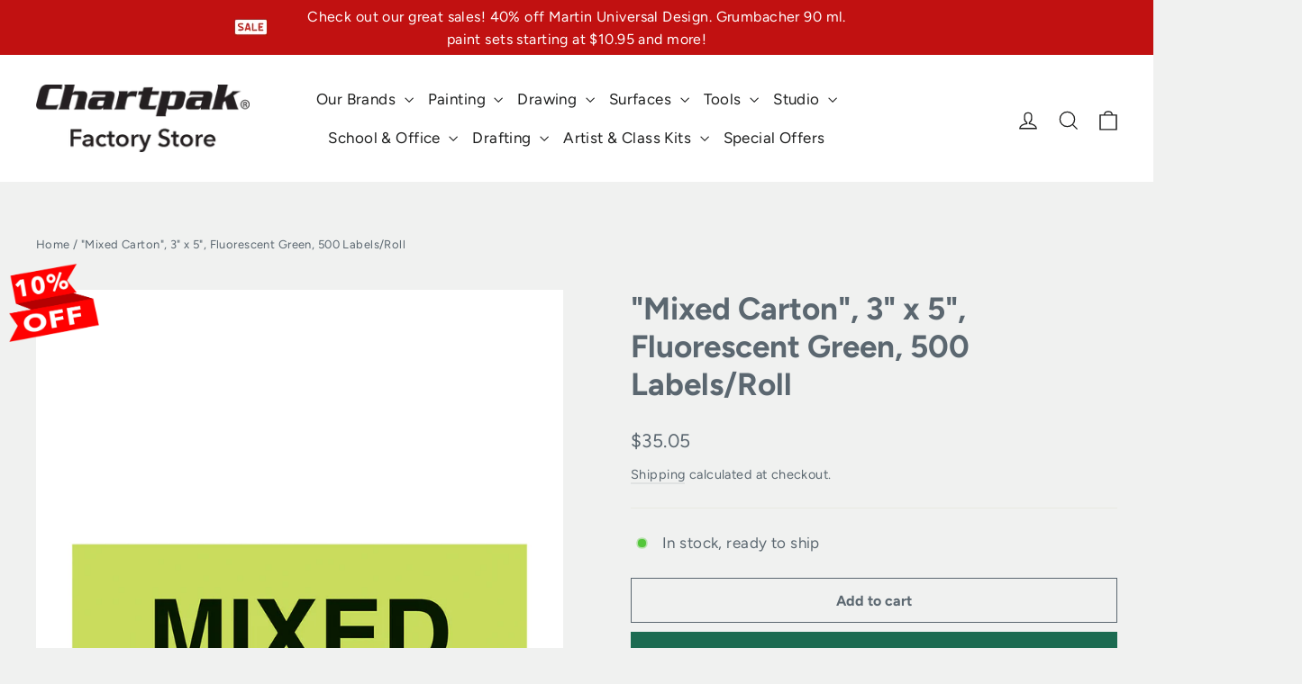

--- FILE ---
content_type: text/html; charset=utf-8
request_url: https://chartpakstore.com/products/mdwms1
body_size: 72993
content:
<!doctype html>
<html class="no-js" lang="en" dir="ltr">
<head>
<script src="https://cdn.userway.org/widget.js" data-account="2nXpJmpwNf"></script>
  <meta charset="utf-8">
  <meta http-equiv="X-UA-Compatible" content="IE=edge,chrome=1">
  <meta name="viewport" content="width=device-width,initial-scale=1">
  <meta name="theme-color" content="#1c6b51">
  <meta name="facebook-domain-verification" content="069mrobe402vbclx4k0j8jxes938p6" />
  <link rel="canonical" href="https://chartpakstore.com/products/mdwms1">
  <link rel="preconnect" href="https://cdn.shopify.com">
  <link rel="preconnect" href="https://fonts.shopifycdn.com">
  <link rel="dns-prefetch" href="https://productreviews.shopifycdn.com">
  <link rel="dns-prefetch" href="https://ajax.googleapis.com">
  <link rel="dns-prefetch" href="https://maps.googleapis.com">
  <link rel="dns-prefetch" href="https://maps.gstatic.com"><link rel="shortcut icon" href="//chartpakstore.com/cdn/shop/files/chartpak-favicon_32x32.png?v=1638207931" type="image/png" /><title>&quot;Mixed Carton&quot;, 3&quot; x 5&quot;, Fluorescent Green, 500 Labels/Roll
&ndash; Chartpak Factory Store
</title>
<meta name="description" content="&quot;Mixed Carton&quot;, 3&quot; x 5&quot;, Fluorescent Green, 500 Labels/Roll"><meta property="og:site_name" content="Chartpak Factory Store">
  <meta property="og:url" content="https://chartpakstore.com/products/mdwms1">
  <meta property="og:title" content="&quot;Mixed Carton&quot;, 3&quot; x 5&quot;, Fluorescent Green, 500 Labels/Roll">
  <meta property="og:type" content="product">
  <meta property="og:description" content="&quot;Mixed Carton&quot;, 3&quot; x 5&quot;, Fluorescent Green, 500 Labels/Roll"><meta property="og:image" content="http://chartpakstore.com/cdn/shop/products/mdwms1.jpg?v=1650634816">
    <meta property="og:image:secure_url" content="https://chartpakstore.com/cdn/shop/products/mdwms1.jpg?v=1650634816">
    <meta property="og:image:width" content="900">
    <meta property="og:image:height" content="1350"><meta name="twitter:site" content="@chartpak_inc/">
  <meta name="twitter:card" content="summary_large_image">
  <meta name="twitter:title" content=""Mixed Carton", 3" x 5", Fluorescent Green, 500 Labels/Roll">
  <meta name="twitter:description" content="&quot;Mixed Carton&quot;, 3&quot; x 5&quot;, Fluorescent Green, 500 Labels/Roll">
<style data-shopify>@font-face {
  font-family: Figtree;
  font-weight: 700;
  font-style: normal;
  font-display: swap;
  src: url("//chartpakstore.com/cdn/fonts/figtree/figtree_n7.2fd9bfe01586148e644724096c9d75e8c7a90e55.woff2") format("woff2"),
       url("//chartpakstore.com/cdn/fonts/figtree/figtree_n7.ea05de92d862f9594794ab281c4c3a67501ef5fc.woff") format("woff");
}

  @font-face {
  font-family: Figtree;
  font-weight: 400;
  font-style: normal;
  font-display: swap;
  src: url("//chartpakstore.com/cdn/fonts/figtree/figtree_n4.3c0838aba1701047e60be6a99a1b0a40ce9b8419.woff2") format("woff2"),
       url("//chartpakstore.com/cdn/fonts/figtree/figtree_n4.c0575d1db21fc3821f17fd6617d3dee552312137.woff") format("woff");
}


  @font-face {
  font-family: Figtree;
  font-weight: 600;
  font-style: normal;
  font-display: swap;
  src: url("//chartpakstore.com/cdn/fonts/figtree/figtree_n6.9d1ea52bb49a0a86cfd1b0383d00f83d3fcc14de.woff2") format("woff2"),
       url("//chartpakstore.com/cdn/fonts/figtree/figtree_n6.f0fcdea525a0e47b2ae4ab645832a8e8a96d31d3.woff") format("woff");
}

  @font-face {
  font-family: Figtree;
  font-weight: 400;
  font-style: italic;
  font-display: swap;
  src: url("//chartpakstore.com/cdn/fonts/figtree/figtree_i4.89f7a4275c064845c304a4cf8a4a586060656db2.woff2") format("woff2"),
       url("//chartpakstore.com/cdn/fonts/figtree/figtree_i4.6f955aaaafc55a22ffc1f32ecf3756859a5ad3e2.woff") format("woff");
}

  @font-face {
  font-family: Figtree;
  font-weight: 600;
  font-style: italic;
  font-display: swap;
  src: url("//chartpakstore.com/cdn/fonts/figtree/figtree_i6.702baae75738b446cfbed6ac0d60cab7b21e61ba.woff2") format("woff2"),
       url("//chartpakstore.com/cdn/fonts/figtree/figtree_i6.6b8dc40d16c9905d29525156e284509f871ce8f9.woff") format("woff");
}

</style><link href="//chartpakstore.com/cdn/shop/t/24/assets/theme.css?v=172516618903633125001726720544" rel="stylesheet" type="text/css" media="all" />
<style data-shopify>:root {
    --typeHeaderPrimary: Figtree;
    --typeHeaderFallback: sans-serif;
    --typeHeaderSize: 35px;
    --typeHeaderWeight: 700;
    --typeHeaderLineHeight: 1.2;
    --typeHeaderSpacing: 0.0em;

    --typeBasePrimary:Figtree;
    --typeBaseFallback:sans-serif;
    --typeBaseSize: 17px;
    --typeBaseWeight: 400;
    --typeBaseLineHeight: 1.6;
    --typeBaseSpacing: 0.025em;

    --iconWeight: 3px;
    --iconLinecaps: miter;
  }

  
.collection-hero__content:before,
  .hero__image-wrapper:before,
  .hero__media:before {
    background-image: linear-gradient(to bottom, rgba(0, 0, 0, 0.0) 0%, rgba(0, 0, 0, 0.0) 40%, rgba(0, 0, 0, 0.62) 100%);
  }

  .skrim__item-content .skrim__overlay:after {
    background-image: linear-gradient(to bottom, rgba(0, 0, 0, 0.0) 30%, rgba(0, 0, 0, 0.62) 100%);
  }

  .placeholder-content {
    background-image: linear-gradient(100deg, #ffffff 40%, #f7f7f7 63%, #ffffff 79%);
  }</style><link href="//chartpakstore.com/cdn/shop/t/24/assets/custom_styles.css?v=112898690489648529081751912661" rel="stylesheet" type="text/css" media="all" />
  
  <script>
    document.documentElement.className = document.documentElement.className.replace('no-js', 'js');

    window.theme = window.theme || {};
    theme.routes = {
      home: "/",
      cart: "/cart.js",
      cartPage: "/cart",
      cartAdd: "/cart/add.js",
      cartChange: "/cart/change.js"
    };
    theme.strings = {
      soldOut: "Temporarily Sold Out",
      unavailable: "Unavailable",
      inStockLabel: "In stock, ready to ship",
      stockLabel: "Low stock - [count] items left",
      willNotShipUntil: "Ready to ship [date]",
      willBeInStockAfter: "Back in stock [date]",
      waitingForStock: "Inventory on the way",
      cartSavings: "You're saving [savings]",
      cartEmpty: "Your cart is currently empty.",
      cartTermsConfirmation: "You must agree with the terms and conditions of sales to check out",
      searchCollections: "Collections:",
      searchPages: "Pages:",
      searchArticles: "Articles:"
    };
    theme.settings = {
      dynamicVariantsEnable: false,
      cartType: "drawer",
      isCustomerTemplate: false,
      moneyFormat: "${{amount}}",
      predictiveSearch: true,
      predictiveSearchType: "product,article,page,collection",
      quickView: false,
      themeName: 'Motion',
      themeVersion: "8.1.1"
    };
  </script>

  <script>window.performance && window.performance.mark && window.performance.mark('shopify.content_for_header.start');</script><meta name="google-site-verification" content="CI3x2qQOt2YjBTAKP7vQYWf4B6bbHsrpSF8q_EvoFjY">
<meta id="shopify-digital-wallet" name="shopify-digital-wallet" content="/60887957740/digital_wallets/dialog">
<meta name="shopify-checkout-api-token" content="7c44dced9d5737485384d6f966a24365">
<meta id="in-context-paypal-metadata" data-shop-id="60887957740" data-venmo-supported="false" data-environment="production" data-locale="en_US" data-paypal-v4="true" data-currency="USD">
<link rel="alternate" type="application/json+oembed" href="https://chartpakstore.com/products/mdwms1.oembed">
<script async="async" src="/checkouts/internal/preloads.js?locale=en-US"></script>
<script id="apple-pay-shop-capabilities" type="application/json">{"shopId":60887957740,"countryCode":"US","currencyCode":"USD","merchantCapabilities":["supports3DS"],"merchantId":"gid:\/\/shopify\/Shop\/60887957740","merchantName":"Chartpak Factory Store","requiredBillingContactFields":["postalAddress","email"],"requiredShippingContactFields":["postalAddress","email"],"shippingType":"shipping","supportedNetworks":["visa","masterCard","amex","discover","elo","jcb"],"total":{"type":"pending","label":"Chartpak Factory Store","amount":"1.00"},"shopifyPaymentsEnabled":true,"supportsSubscriptions":true}</script>
<script id="shopify-features" type="application/json">{"accessToken":"7c44dced9d5737485384d6f966a24365","betas":["rich-media-storefront-analytics"],"domain":"chartpakstore.com","predictiveSearch":true,"shopId":60887957740,"locale":"en"}</script>
<script>var Shopify = Shopify || {};
Shopify.shop = "chartpak-factory-store.myshopify.com";
Shopify.locale = "en";
Shopify.currency = {"active":"USD","rate":"1.0"};
Shopify.country = "US";
Shopify.theme = {"name":"Motion","id":136817639660,"schema_name":"Motion","schema_version":"8.1.1","theme_store_id":847,"role":"main"};
Shopify.theme.handle = "null";
Shopify.theme.style = {"id":null,"handle":null};
Shopify.cdnHost = "chartpakstore.com/cdn";
Shopify.routes = Shopify.routes || {};
Shopify.routes.root = "/";</script>
<script type="module">!function(o){(o.Shopify=o.Shopify||{}).modules=!0}(window);</script>
<script>!function(o){function n(){var o=[];function n(){o.push(Array.prototype.slice.apply(arguments))}return n.q=o,n}var t=o.Shopify=o.Shopify||{};t.loadFeatures=n(),t.autoloadFeatures=n()}(window);</script>
<script id="shop-js-analytics" type="application/json">{"pageType":"product"}</script>
<script defer="defer" async type="module" src="//chartpakstore.com/cdn/shopifycloud/shop-js/modules/v2/client.init-shop-cart-sync_C5BV16lS.en.esm.js"></script>
<script defer="defer" async type="module" src="//chartpakstore.com/cdn/shopifycloud/shop-js/modules/v2/chunk.common_CygWptCX.esm.js"></script>
<script type="module">
  await import("//chartpakstore.com/cdn/shopifycloud/shop-js/modules/v2/client.init-shop-cart-sync_C5BV16lS.en.esm.js");
await import("//chartpakstore.com/cdn/shopifycloud/shop-js/modules/v2/chunk.common_CygWptCX.esm.js");

  window.Shopify.SignInWithShop?.initShopCartSync?.({"fedCMEnabled":true,"windoidEnabled":true});

</script>
<script>(function() {
  var isLoaded = false;
  function asyncLoad() {
    if (isLoaded) return;
    isLoaded = true;
    var urls = ["https:\/\/zooomyapps.com\/wishlist\/ZooomyOrders.js?shop=chartpak-factory-store.myshopify.com","https:\/\/cdn.pickystory.com\/widget\/static\/js\/noop.js?shop=chartpak-factory-store.myshopify.com","\/\/cdn.shopify.com\/proxy\/b5d69c20c43620eaec34205dc6f420a8da1d279f5c2595459885290df1d35c1a\/variant-description.herokuapp.com\/scripts\/variant-description-app.js?shop=chartpak-factory-store.myshopify.com\u0026sp-cache-control=cHVibGljLCBtYXgtYWdlPTkwMA","https:\/\/cdn-bundler.nice-team.net\/app\/js\/bundler.js?shop=chartpak-factory-store.myshopify.com","https:\/\/cdn-app.cart-bot.net\/public\/js\/append.js?shop=chartpak-factory-store.myshopify.com","https:\/\/d33a6lvgbd0fej.cloudfront.net\/script_tag\/secomapp.scripttag.js?shop=chartpak-factory-store.myshopify.com","https:\/\/d33a6lvgbd0fej.cloudfront.net\/script_tag\/secomapp.scripttag.js?shop=chartpak-factory-store.myshopify.com"];
    for (var i = 0; i < urls.length; i++) {
      var s = document.createElement('script');
      s.type = 'text/javascript';
      s.async = true;
      s.src = urls[i];
      var x = document.getElementsByTagName('script')[0];
      x.parentNode.insertBefore(s, x);
    }
  };
  if(window.attachEvent) {
    window.attachEvent('onload', asyncLoad);
  } else {
    window.addEventListener('load', asyncLoad, false);
  }
})();</script>
<script id="__st">var __st={"a":60887957740,"offset":-18000,"reqid":"9b6b26a4-41c9-4a28-ac87-140f14d810fa-1768790965","pageurl":"chartpakstore.com\/products\/mdwms1","u":"9b65d44e22f7","p":"product","rtyp":"product","rid":7522154840300};</script>
<script>window.ShopifyPaypalV4VisibilityTracking = true;</script>
<script id="captcha-bootstrap">!function(){'use strict';const t='contact',e='account',n='new_comment',o=[[t,t],['blogs',n],['comments',n],[t,'customer']],c=[[e,'customer_login'],[e,'guest_login'],[e,'recover_customer_password'],[e,'create_customer']],r=t=>t.map((([t,e])=>`form[action*='/${t}']:not([data-nocaptcha='true']) input[name='form_type'][value='${e}']`)).join(','),a=t=>()=>t?[...document.querySelectorAll(t)].map((t=>t.form)):[];function s(){const t=[...o],e=r(t);return a(e)}const i='password',u='form_key',d=['recaptcha-v3-token','g-recaptcha-response','h-captcha-response',i],f=()=>{try{return window.sessionStorage}catch{return}},m='__shopify_v',_=t=>t.elements[u];function p(t,e,n=!1){try{const o=window.sessionStorage,c=JSON.parse(o.getItem(e)),{data:r}=function(t){const{data:e,action:n}=t;return t[m]||n?{data:e,action:n}:{data:t,action:n}}(c);for(const[e,n]of Object.entries(r))t.elements[e]&&(t.elements[e].value=n);n&&o.removeItem(e)}catch(o){console.error('form repopulation failed',{error:o})}}const l='form_type',E='cptcha';function T(t){t.dataset[E]=!0}const w=window,h=w.document,L='Shopify',v='ce_forms',y='captcha';let A=!1;((t,e)=>{const n=(g='f06e6c50-85a8-45c8-87d0-21a2b65856fe',I='https://cdn.shopify.com/shopifycloud/storefront-forms-hcaptcha/ce_storefront_forms_captcha_hcaptcha.v1.5.2.iife.js',D={infoText:'Protected by hCaptcha',privacyText:'Privacy',termsText:'Terms'},(t,e,n)=>{const o=w[L][v],c=o.bindForm;if(c)return c(t,g,e,D).then(n);var r;o.q.push([[t,g,e,D],n]),r=I,A||(h.body.append(Object.assign(h.createElement('script'),{id:'captcha-provider',async:!0,src:r})),A=!0)});var g,I,D;w[L]=w[L]||{},w[L][v]=w[L][v]||{},w[L][v].q=[],w[L][y]=w[L][y]||{},w[L][y].protect=function(t,e){n(t,void 0,e),T(t)},Object.freeze(w[L][y]),function(t,e,n,w,h,L){const[v,y,A,g]=function(t,e,n){const i=e?o:[],u=t?c:[],d=[...i,...u],f=r(d),m=r(i),_=r(d.filter((([t,e])=>n.includes(e))));return[a(f),a(m),a(_),s()]}(w,h,L),I=t=>{const e=t.target;return e instanceof HTMLFormElement?e:e&&e.form},D=t=>v().includes(t);t.addEventListener('submit',(t=>{const e=I(t);if(!e)return;const n=D(e)&&!e.dataset.hcaptchaBound&&!e.dataset.recaptchaBound,o=_(e),c=g().includes(e)&&(!o||!o.value);(n||c)&&t.preventDefault(),c&&!n&&(function(t){try{if(!f())return;!function(t){const e=f();if(!e)return;const n=_(t);if(!n)return;const o=n.value;o&&e.removeItem(o)}(t);const e=Array.from(Array(32),(()=>Math.random().toString(36)[2])).join('');!function(t,e){_(t)||t.append(Object.assign(document.createElement('input'),{type:'hidden',name:u})),t.elements[u].value=e}(t,e),function(t,e){const n=f();if(!n)return;const o=[...t.querySelectorAll(`input[type='${i}']`)].map((({name:t})=>t)),c=[...d,...o],r={};for(const[a,s]of new FormData(t).entries())c.includes(a)||(r[a]=s);n.setItem(e,JSON.stringify({[m]:1,action:t.action,data:r}))}(t,e)}catch(e){console.error('failed to persist form',e)}}(e),e.submit())}));const S=(t,e)=>{t&&!t.dataset[E]&&(n(t,e.some((e=>e===t))),T(t))};for(const o of['focusin','change'])t.addEventListener(o,(t=>{const e=I(t);D(e)&&S(e,y())}));const B=e.get('form_key'),M=e.get(l),P=B&&M;t.addEventListener('DOMContentLoaded',(()=>{const t=y();if(P)for(const e of t)e.elements[l].value===M&&p(e,B);[...new Set([...A(),...v().filter((t=>'true'===t.dataset.shopifyCaptcha))])].forEach((e=>S(e,t)))}))}(h,new URLSearchParams(w.location.search),n,t,e,['guest_login'])})(!0,!0)}();</script>
<script integrity="sha256-4kQ18oKyAcykRKYeNunJcIwy7WH5gtpwJnB7kiuLZ1E=" data-source-attribution="shopify.loadfeatures" defer="defer" src="//chartpakstore.com/cdn/shopifycloud/storefront/assets/storefront/load_feature-a0a9edcb.js" crossorigin="anonymous"></script>
<script data-source-attribution="shopify.dynamic_checkout.dynamic.init">var Shopify=Shopify||{};Shopify.PaymentButton=Shopify.PaymentButton||{isStorefrontPortableWallets:!0,init:function(){window.Shopify.PaymentButton.init=function(){};var t=document.createElement("script");t.src="https://chartpakstore.com/cdn/shopifycloud/portable-wallets/latest/portable-wallets.en.js",t.type="module",document.head.appendChild(t)}};
</script>
<script data-source-attribution="shopify.dynamic_checkout.buyer_consent">
  function portableWalletsHideBuyerConsent(e){var t=document.getElementById("shopify-buyer-consent"),n=document.getElementById("shopify-subscription-policy-button");t&&n&&(t.classList.add("hidden"),t.setAttribute("aria-hidden","true"),n.removeEventListener("click",e))}function portableWalletsShowBuyerConsent(e){var t=document.getElementById("shopify-buyer-consent"),n=document.getElementById("shopify-subscription-policy-button");t&&n&&(t.classList.remove("hidden"),t.removeAttribute("aria-hidden"),n.addEventListener("click",e))}window.Shopify?.PaymentButton&&(window.Shopify.PaymentButton.hideBuyerConsent=portableWalletsHideBuyerConsent,window.Shopify.PaymentButton.showBuyerConsent=portableWalletsShowBuyerConsent);
</script>
<script>
  function portableWalletsCleanup(e){e&&e.src&&console.error("Failed to load portable wallets script "+e.src);var t=document.querySelectorAll("shopify-accelerated-checkout .shopify-payment-button__skeleton, shopify-accelerated-checkout-cart .wallet-cart-button__skeleton"),e=document.getElementById("shopify-buyer-consent");for(let e=0;e<t.length;e++)t[e].remove();e&&e.remove()}function portableWalletsNotLoadedAsModule(e){e instanceof ErrorEvent&&"string"==typeof e.message&&e.message.includes("import.meta")&&"string"==typeof e.filename&&e.filename.includes("portable-wallets")&&(window.removeEventListener("error",portableWalletsNotLoadedAsModule),window.Shopify.PaymentButton.failedToLoad=e,"loading"===document.readyState?document.addEventListener("DOMContentLoaded",window.Shopify.PaymentButton.init):window.Shopify.PaymentButton.init())}window.addEventListener("error",portableWalletsNotLoadedAsModule);
</script>

<script type="module" src="https://chartpakstore.com/cdn/shopifycloud/portable-wallets/latest/portable-wallets.en.js" onError="portableWalletsCleanup(this)" crossorigin="anonymous"></script>
<script nomodule>
  document.addEventListener("DOMContentLoaded", portableWalletsCleanup);
</script>

<link id="shopify-accelerated-checkout-styles" rel="stylesheet" media="screen" href="https://chartpakstore.com/cdn/shopifycloud/portable-wallets/latest/accelerated-checkout-backwards-compat.css" crossorigin="anonymous">
<style id="shopify-accelerated-checkout-cart">
        #shopify-buyer-consent {
  margin-top: 1em;
  display: inline-block;
  width: 100%;
}

#shopify-buyer-consent.hidden {
  display: none;
}

#shopify-subscription-policy-button {
  background: none;
  border: none;
  padding: 0;
  text-decoration: underline;
  font-size: inherit;
  cursor: pointer;
}

#shopify-subscription-policy-button::before {
  box-shadow: none;
}

      </style>

<script>window.performance && window.performance.mark && window.performance.mark('shopify.content_for_header.end');</script>

  <script src="//chartpakstore.com/cdn/shop/t/24/assets/vendor-scripts-v13.js" defer="defer"></script><script src="//chartpakstore.com/cdn/shop/t/24/assets/theme.min.js?v=153509697888759089071693227304" defer="defer"></script><script src="https://cdnjs.cloudflare.com/ajax/libs/jquery/3.2.1/jquery.min.js"></script>
  
<!-- Google Tag Manager -->
<script>(function(w,d,s,l,i){w[l]=w[l]||[];w[l].push({'gtm.start':
new Date().getTime(),event:'gtm.js'});var f=d.getElementsByTagName(s)[0],
j=d.createElement(s),dl=l!='dataLayer'?'&l='+l:'';j.async=true;j.src=
'https://www.googletagmanager.com/gtm.js?id='+i+dl;f.parentNode.insertBefore(j,f);
})(window,document,'script','dataLayer','GTM-MRHB3MJ');</script>
<!-- End Google Tag Manager -->
<!-- Meta Pixel AD Marker Code -->
<script>
!function(f,b,e,v,n,t,s)
{if(f.fbq)return;n=f.fbq=function(){n.callMethod?
n.callMethod.apply(n,arguments):n.queue.push(arguments)};
if(!f._fbq)f._fbq=n;n.push=n;n.loaded=!0;n.version='2.0';
n.queue=[];t=b.createElement(e);t.async=!0;
t.src=v;s=b.getElementsByTagName(e)[0];
s.parentNode.insertBefore(t,s)}(window, document,'script',
'https://connect.facebook.net/en_US/fbevents.js');
fbq('init', '821549898472903');
fbq('track', 'PageView');
</script>
<noscript><img height="1" width="1" style="display:none"
src="https://www.facebook.com/tr?id=821549898472903&ev=PageView&noscript=1"
/></noscript>
<!-- End Meta Pixel AD Marker Code -->
<script src="//chartpakstore.com/cdn/shop/t/24/assets/ada-fix.js?v=50167166636147166281744901568" defer></script>
<!-- BEGIN app block: shopify://apps/bundler/blocks/bundler-script-append/7a6ae1b8-3b16-449b-8429-8bb89a62c664 --><script defer="defer">
	/**	Bundler script loader, version number: 2.0 */
	(function(){
		var loadScript=function(a,b){var c=document.createElement("script");c.type="text/javascript",c.readyState?c.onreadystatechange=function(){("loaded"==c.readyState||"complete"==c.readyState)&&(c.onreadystatechange=null,b())}:c.onload=function(){b()},c.src=a,document.getElementsByTagName("head")[0].appendChild(c)};
		appendScriptUrl('chartpak-factory-store.myshopify.com');

		// get script url and append timestamp of last change
		function appendScriptUrl(shop) {

			var timeStamp = Math.floor(Date.now() / (1000*1*1));
			var timestampUrl = 'https://bundler.nice-team.net/app/shop/status/'+shop+'.js?'+timeStamp;

			loadScript(timestampUrl, function() {
				// append app script
				if (typeof bundler_settings_updated == 'undefined') {
					console.log('settings are undefined');
					bundler_settings_updated = 'default-by-script';
				}
				var scriptUrl = "https://cdn-bundler.nice-team.net/app/js/bundler-script.js?shop="+shop+"&"+bundler_settings_updated;
				loadScript(scriptUrl, function(){});
			});
		}
	})();

	var BndlrScriptAppended = true;
	
</script>

<!-- END app block --><!-- BEGIN app block: shopify://apps/uppromote-affiliate/blocks/core-script/64c32457-930d-4cb9-9641-e24c0d9cf1f4 --><!-- BEGIN app snippet: core-metafields-setting --><!--suppress ES6ConvertVarToLetConst -->
<script type="application/json" id="core-uppromote-settings">{"app_env":{"env":"production"},"message_bar_setting":{"referral_enable":0,"referral_content":"You're shopping with {affiliate_name}!","referral_font":"Poppins","referral_font_size":14,"referral_text_color":"#ffffff","referral_background_color":"#338FB1","not_referral_enable":0,"not_referral_content":"Enjoy your time.","not_referral_font":"Poppins","not_referral_font_size":14,"not_referral_text_color":"#ffffff","not_referral_background_color":"#338FB1"}}</script>
<script type="application/json" id="core-uppromote-cart">{"note":null,"attributes":{},"original_total_price":0,"total_price":0,"total_discount":0,"total_weight":0.0,"item_count":0,"items":[],"requires_shipping":false,"currency":"USD","items_subtotal_price":0,"cart_level_discount_applications":[],"checkout_charge_amount":0}</script>
<script id="core-uppromote-quick-store-tracking-vars">
    function getDocumentContext(){const{href:a,hash:b,host:c,hostname:d,origin:e,pathname:f,port:g,protocol:h,search:i}=window.location,j=document.referrer,k=document.characterSet,l=document.title;return{location:{href:a,hash:b,host:c,hostname:d,origin:e,pathname:f,port:g,protocol:h,search:i},referrer:j||document.location.href,characterSet:k,title:l}}function getNavigatorContext(){const{language:a,cookieEnabled:b,languages:c,userAgent:d}=navigator;return{language:a,cookieEnabled:b,languages:c,userAgent:d}}function getWindowContext(){const{innerHeight:a,innerWidth:b,outerHeight:c,outerWidth:d,origin:e,screen:{height:j,width:k},screenX:f,screenY:g,scrollX:h,scrollY:i}=window;return{innerHeight:a,innerWidth:b,outerHeight:c,outerWidth:d,origin:e,screen:{screenHeight:j,screenWidth:k},screenX:f,screenY:g,scrollX:h,scrollY:i,location:getDocumentContext().location}}function getContext(){return{document:getDocumentContext(),navigator:getNavigatorContext(),window:getWindowContext()}}
    if (window.location.href.includes('?sca_ref=')) {
        localStorage.setItem('__up_lastViewedPageContext', JSON.stringify({
            context: getContext(),
            timestamp: new Date().toISOString(),
        }))
    }
</script>

<script id="core-uppromote-setting-booster">
    var UpPromoteCoreSettings = JSON.parse(document.getElementById('core-uppromote-settings').textContent)
    UpPromoteCoreSettings.currentCart = JSON.parse(document.getElementById('core-uppromote-cart')?.textContent || '{}')
    const idToClean = ['core-uppromote-settings', 'core-uppromote-cart', 'core-uppromote-setting-booster', 'core-uppromote-quick-store-tracking-vars']
    idToClean.forEach(id => {
        document.getElementById(id)?.remove()
    })
</script>
<!-- END app snippet -->


<!-- END app block --><!-- BEGIN app block: shopify://apps/easy-variant-images/blocks/embed_via/bfecabd5-49af-4d37-8214-f0f4649f4cb3 --><!-- BEGIN app snippet: mvi --><script> 
var spice_mainObject = {};
var spice_allImages = [];
var spice_commonImages;
var spice_varImages = [];
var spice_variantImages;
var spice_tempObject = {};
var spice_allTags = [];
var spice_allVariants = [];
var spice_allImagesNoVideo = [];
var spice_evi_productJSON = {"id":7522154840300,"title":"\"Mixed Carton\", 3\" x 5\", Fluorescent Green, 500 Labels\/Roll","handle":"mdwms1","description":"\u003cp\u003e\"Mixed Carton\", 3\" x 5\", Fluorescent Green, 500 Labels\/Roll SKU - MDWMS1 Size -  Clearly communicate shipment contents. Easily adheres to boxes. Pre-printed text on bright, fluorescent label stock. Permanent adhesive.\u003c\/p\u003e","published_at":"2022-01-24T10:31:39-05:00","created_at":"2022-01-24T10:31:39-05:00","vendor":"Maco","type":"","tags":["labels-seals","maco-distribution-warehouse-labels","marketplace-maco","school-office","wm-feed-one"],"price":3505,"price_min":3505,"price_max":3505,"available":true,"price_varies":false,"compare_at_price":3505,"compare_at_price_min":3505,"compare_at_price_max":3505,"compare_at_price_varies":false,"variants":[{"id":42354124259564,"title":"Default Title","option1":"Default Title","option2":null,"option3":null,"sku":"MDWMS1","requires_shipping":true,"taxable":true,"featured_image":null,"available":true,"name":"\"Mixed Carton\", 3\" x 5\", Fluorescent Green, 500 Labels\/Roll","public_title":null,"options":["Default Title"],"price":3505,"weight":748,"compare_at_price":3505,"inventory_management":"shopify","barcode":"015965918581","requires_selling_plan":false,"selling_plan_allocations":[]}],"images":["\/\/chartpakstore.com\/cdn\/shop\/products\/mdwms1.jpg?v=1650634816"],"featured_image":"\/\/chartpakstore.com\/cdn\/shop\/products\/mdwms1.jpg?v=1650634816","options":["Title"],"media":[{"alt":null,"id":29522994856172,"position":1,"preview_image":{"aspect_ratio":0.667,"height":1350,"width":900,"src":"\/\/chartpakstore.com\/cdn\/shop\/products\/mdwms1.jpg?v=1650634816"},"aspect_ratio":0.667,"height":1350,"media_type":"image","src":"\/\/chartpakstore.com\/cdn\/shop\/products\/mdwms1.jpg?v=1650634816","width":900}],"requires_selling_plan":false,"selling_plan_groups":[],"content":"\u003cp\u003e\"Mixed Carton\", 3\" x 5\", Fluorescent Green, 500 Labels\/Roll SKU - MDWMS1 Size -  Clearly communicate shipment contents. Easily adheres to boxes. Pre-printed text on bright, fluorescent label stock. Permanent adhesive.\u003c\/p\u003e"};


    var sg_title = `Default Title`;
    var sg_id = parseInt("42354124259564");
    spice_allVariants.push({id: sg_id, title: sg_title});spice_allTags.push("labels-seals");spice_allTags.push("maco-distribution-warehouse-labels");spice_allTags.push("marketplace-maco");spice_allTags.push("school-office");spice_allTags.push("wm-feed-one");var spice_showOrNo = (spice_allTags.indexOf("spiceEvi_showOrNo") > -1)
    ? true
    : false;
    var mImg = '//chartpakstore.com/cdn/shop/products/mdwms1.jpg?v=1650634816';
        spice_allImages.push(mImg.replace("https:", "").split("?").shift());var noVidImg = '//chartpakstore.com/cdn/shop/products/mdwms1.jpg?v=1650634816';
        spice_allImagesNoVideo.push(noVidImg.replace("https:", "").split("?").shift());


var assignedImages = spice_varImages.filter(function (item, pos) {
    return spice_varImages.indexOf(item) == pos
});

var [firstAssignedImage] = assignedImages;
var firstIndex = spice_allImages.indexOf(firstAssignedImage);
spice_commonImages = spice_allImages.filter(function (elem, index) {
    return index < firstIndex
});
spice_variantImages = spice_allImages.filter(function (elem, index) {
    return spice_commonImages.indexOf(elem) < 0
});
spice_variantImages.forEach(function (elem, index) {
    if (assignedImages.indexOf(elem) > -1) {
        spice_tempObject[elem] = []
    }
    if (Object.keys(spice_tempObject).length > 0) {
        var lastKey = Object.keys(spice_tempObject)[
            Object
                .keys(spice_tempObject)
                .length - 1
        ];
        spice_tempObject[lastKey].push(elem)
    }
});
Object
    .keys(spice_mainObject)
    .forEach(function (elem, index) {
        var thisVal = spice_mainObject[elem];
        var newVal = spice_tempObject[thisVal];
        spice_mainObject[elem] = newVal
    });

</script>
<!-- END app snippet -->


<script type="text/javascript">
  const sg_evi_insertScript = (src) => {
    let sg_evi_script = document.createElement("script");
    sg_evi_script.src = src;
    sg_evi_script.async = true;
    document.currentScript ? document.currentScript.insertAdjacentElement("afterend", sg_evi_script) : document.head.appendChild(sg_evi_script);
  };

  const sg_evi_isProductPage = "product" == "product";
  const sg_evi_metafieldExists = null;

  let sg_evi_scriptUrl = "https:\/\/cdnbevi.spicegems.com\/js\/serve\/chartpak-factory-store.myshopify.com\/v1\/index_1ffd849cd3f52444b950a70f46a59a67a502c0a2.js?v=live312\u0026shop=chartpak-factory-store.myshopify.com";

  const sg_evi_themeRole = (typeof Shopify !== "undefined" && Shopify.theme && Shopify.theme.role) ? Shopify.theme.role : "main";
  if (sg_evi_themeRole !== "main") {
    sg_evi_scriptUrl = null;
  }

  if (sg_evi_metafieldExists && sg_evi_isProductPage) {
    sg_evi_insertScript(sg_evi_scriptUrl);
  } else if (!sg_evi_metafieldExists) {
    sg_evi_insertScript(sg_evi_scriptUrl);
  }
</script>


<!-- END app block --><!-- BEGIN app block: shopify://apps/smart-filter-search/blocks/app-embed/5cc1944c-3014-4a2a-af40-7d65abc0ef73 --><link href="https://cdn.shopify.com/extensions/019bc61e-e0df-75dc-ad8c-8494619f160e/smart-product-filters-608/assets/globo.filter.min.js" as="script" rel="preload">
<link rel="preconnect" href="https://filter-x2.globo.io" crossorigin>
<link rel="dns-prefetch" href="https://filter-x2.globo.io"><link rel="stylesheet" href="https://cdn.shopify.com/extensions/019bc61e-e0df-75dc-ad8c-8494619f160e/smart-product-filters-608/assets/globo.search.css" media="print" onload="this.media='all'">

<meta id="search_terms_value" content="" />
<!-- BEGIN app snippet: global.variables --><script>
  window.shopCurrency = "USD";
  window.shopCountry = "US";
  window.shopLanguageCode = "en";

  window.currentCurrency = "USD";
  window.currentCountry = "US";
  window.currentLanguageCode = "en";

  window.shopCustomer = false

  window.useCustomTreeTemplate = true;
  window.useCustomProductTemplate = true;

  window.GloboFilterRequestOrigin = "https://chartpakstore.com";
  window.GloboFilterShopifyDomain = "chartpak-factory-store.myshopify.com";
  window.GloboFilterSFAT = "";
  window.GloboFilterSFApiVersion = "2025-04";
  window.GloboFilterProxyPath = "/apps/globofilters";
  window.GloboFilterRootUrl = "";
  window.GloboFilterTranslation = {"search":{"suggestions":"Suggestions","collections":"Collections","pages":"Pages","product":"Product","products":"Products","view_all":"Search for","view_all_products":"View all products","not_found":"Sorry, nothing found for","product_not_found":"No products were found","no_result_keywords_suggestions_title":"Popular searches","no_result_products_suggestions_title":"However, You may like","zero_character_keywords_suggestions_title":"Suggestions","zero_character_popular_searches_title":"Popular searches","zero_character_products_suggestions_title":"Trending products"},"form":{"title":"Search Products","submit":"Search"},"filter":{"filter_by":"Filter By","clear_all":"Clear All","view":"View","clear":"Clear","in_stock":"In Stock","out_of_stock":"Out of Stock","ready_to_ship":"Ready to ship","search":"Search options"},"sort":{"sort_by":"Sort By","manually":"Featured","availability_in_stock_first":"Availability","relevance":"Relevance","best_selling":"Best Selling","alphabetically_a_z":"Alphabetically, A-Z","alphabetically_z_a":"Alphabetically, Z-A","price_low_to_high":"Price, low to high","price_high_to_low":"Price, high to low","date_new_to_old":"Date, new to old","date_old_to_new":"Date, old to new","sale_off":"% Sale off"},"product":{"add_to_cart":"In Stock","unavailable":"Out Stock","sold_out":"Out Stock","sale":"Sale","load_more":"Load more","limit":"Show","search":"Search products","no_results":"Sorry, there are no products in this collection"},"labels":{"6413":"Collection","6414":"Vendor","6415":"Product Type","6416":"Price","6417":"Percent Sale","6418":"Availability","6419":"Tag","6420":"Ready To Ship","39534":"Price","39536":"Availability","39537":"Product Types","40942":"Color","46007":"Manufacturer"}};
  window.isMultiCurrency =false;
  window.globoEmbedFilterAssetsUrl = 'https://cdn.shopify.com/extensions/019bc61e-e0df-75dc-ad8c-8494619f160e/smart-product-filters-608/assets/';
  window.assetsUrl = window.globoEmbedFilterAssetsUrl;
  window.GloboMoneyFormat = "${{amount}}";
</script><!-- END app snippet -->
<script type="text/javascript" hs-ignore data-ccm-injected>
document.getElementsByTagName('html')[0].classList.add('spf-filter-loading', 'spf-has-filter');
window.enabledEmbedFilter = true;
window.sortByRelevance = false;
window.moneyFormat = "${{amount}}";
window.GloboMoneyWithCurrencyFormat = "${{amount}} USD";
window.filesUrl = '//chartpakstore.com/cdn/shop/files/';
window.GloboThemesInfo ={"128628883692":{"id":128628883692,"name":"Dawn","theme_store_id":887,"theme_name":"Dawn"},"136325562604":{"id":136325562604,"name":"Motion - 2023-01-11","theme_store_id":847,"theme_name":"Motion"},"136366915820":{"id":136366915820,"name":"Motion Before Max Sale - This Close","theme_store_id":847,"theme_name":"Motion"},"136393785580":{"id":136393785580,"name":"Motion Before Close Block Chng - Globo Filter Old","theme_store_id":847,"theme_name":"Motion"},"128629407980":{"id":128629407980,"name":"Motion With Auto Discount Codes","theme_store_id":847,"theme_name":"Motion"},"136534065388":{"id":136534065388,"name":"Cart Test","theme_store_id":847,"theme_name":"Motion"},"136535572716":{"id":136535572716,"name":"June Promotion","theme_store_id":847,"theme_name":"Motion"},"136682668268":{"id":136682668268,"name":"Copy of Motion","theme_store_id":847,"theme_name":"Motion"},"136738865388":{"id":136738865388,"name":"Copy of Motion","theme_store_id":847,"theme_name":"Motion"},"136817639660":{"id":136817639660,"name":"Motion","theme_store_id":847,"theme_name":"Motion"},"136874393836":{"id":136874393836,"name":"Motion - October 23 Sale","theme_store_id":847,"theme_name":"Motion"},"137548595436":{"id":137548595436,"name":"Copy of Motion","theme_store_id":847,"theme_name":"Motion"},"139193778412":{"id":139193778412,"name":"Copy of Motion","theme_store_id":847,"theme_name":"Motion"},"140653756652":{"id":140653756652,"name":"Copy of Motion","theme_store_id":847,"theme_name":"Motion"},"142009598188":{"id":142009598188,"name":"Copy of Motion","theme_store_id":847,"theme_name":"Motion"},"129017544940":{"id":129017544940,"name":"Motion (original backup)","theme_store_id":847,"theme_name":"Motion"},"145720803564":{"id":145720803564,"name":"Motion - Latest Version From Motion","theme_store_id":847,"theme_name":"Motion"},"146502287596":{"id":146502287596,"name":"Copy of Motion - For Globo Work","theme_store_id":847,"theme_name":"Motion"},"135504593132":{"id":135504593132,"name":"Sale Call Out","theme_store_id":847,"theme_name":"Motion"},"136140259564":{"id":136140259564,"name":"Motion - Before Sale Copy and Paste Custom Code","theme_store_id":847,"theme_name":"Motion"}};



var GloboEmbedFilterConfig = {
api: {filterUrl: "https://filter-x2.globo.io/filter",searchUrl: "https://filter-x2.globo.io/search", url: "https://filter-x2.globo.io"},
shop: {
name: "Chartpak Factory Store",
url: "https://chartpakstore.com",
domain: "chartpak-factory-store.myshopify.com",
locale: "en",
cur_locale: "en",
predictive_search_url: "/search/suggest",
country_code: "US",
root_url: "",
cart_url: "/cart",
search_url: "/search",
cart_add_url: "/cart/add",
search_terms_value: "",
product_image: {width: 360, height: 504},
no_image_url: "https://cdn.shopify.com/s/images/themes/product-1.png",
swatches: {"color":{"magenta s077ad":{"mode":3,"image":"https://d11y7f42rv7jf5.cloudfront.net/storage/swatch/c_433/magenta-s077ad.png?v=1717640038"},"alizarin crimson a001":{"mode":3,"image":"https://d11y7f42rv7jf5.cloudfront.net/storage/swatch/c_433/alizarin-crimson-a001.png?v=1717640038"},"alizarin crimson c001":{"mode":3,"image":"https://d11y7f42rv7jf5.cloudfront.net/storage/swatch/c_433/alizarin-crimson-c001.png?v=1717640038"},"alizarin crimson golden p002g":{"mode":3,"image":"https://d11y7f42rv7jf5.cloudfront.net/storage/swatch/c_433/alizarin-crimson-golden-p002g.png?v=1717640038"},"alizarin crimson m001":{"mode":3,"image":"https://d11y7f42rv7jf5.cloudfront.net/storage/swatch/c_433/alizarin-crimson-m001.png?v=1717640038"},"alizarin crimson p001g":{"mode":3,"image":"https://d11y7f42rv7jf5.cloudfront.net/storage/swatch/c_433/alizarin-crimson-p001g.png?v=1717640038"},"alizarin crimson t001":{"mode":3,"image":"https://d11y7f42rv7jf5.cloudfront.net/storage/swatch/c_433/alizarin-crimson-t001.png?v=1717640038"},"alizarin crimson w001":{"mode":3,"image":"https://d11y7f42rv7jf5.cloudfront.net/storage/swatch/c_433/alizarin-crimson-w001.png?v=1717640038"},"alizarin orange a005":{"mode":3,"image":"https://d11y7f42rv7jf5.cloudfront.net/storage/swatch/c_433/alizarin-orange-a005.png?v=1717640038"},"alizarin rose w182":{"mode":3,"image":"https://d11y7f42rv7jf5.cloudfront.net/storage/swatch/c_433/alizarin-rose-w182.png?v=1717640038"},"apple green p28":{"mode":3,"image":"https://d11y7f42rv7jf5.cloudfront.net/storage/swatch/c_433/apple-green-p28.png?v=1717640038"},"antique s069ad":{"mode":3,"image":"https://d11y7f42rv7jf5.cloudfront.net/storage/swatch/c_433/antique-s069ad.png?v=1717640038"},"antique s069adr":{"mode":3,"image":"https://d11y7f42rv7jf5.cloudfront.net/storage/swatch/c_433/antique-s069adr.png?v=1717640038"},"antique white s092ad":{"mode":3,"image":"https://d11y7f42rv7jf5.cloudfront.net/storage/swatch/c_433/antique-white-s092ad.png?v=1717640038"},"antique white s092adr":{"mode":3,"image":"https://d11y7f42rv7jf5.cloudfront.net/storage/swatch/c_433/antique-white-s092adr.png?v=1717640038"},"apple green s044ad":{"mode":3,"image":"https://d11y7f42rv7jf5.cloudfront.net/storage/swatch/c_433/apple-green-s044ad.png?v=1717640038"},"apple green s044adr":{"mode":3,"image":"https://d11y7f42rv7jf5.cloudfront.net/storage/swatch/c_433/apple-green-s044adr.png?v=1717640038"},"aqua marine p114":{"mode":3,"image":"https://d11y7f42rv7jf5.cloudfront.net/storage/swatch/c_433/aqua-marine-p114.png?v=1717640038"},"aqua p117":{"mode":3,"image":"https://d11y7f42rv7jf5.cloudfront.net/storage/swatch/c_433/aqua-p117.png?v=1717640038"},"arctic blue p313g":{"mode":3,"image":"https://d11y7f42rv7jf5.cloudfront.net/storage/swatch/c_433/arctic-blue-p313g.png?v=1717640038"},"aureolin p003g":{"mode":3,"image":"https://d11y7f42rv7jf5.cloudfront.net/storage/swatch/c_433/aureolin-p003g.png?v=1717640038"},"aureolin yellow w003":{"mode":3,"image":"https://d11y7f42rv7jf5.cloudfront.net/storage/swatch/c_433/aureolin-yellow-w003.png?v=1717640038"},"azure p110":{"mode":3,"image":"https://d11y7f42rv7jf5.cloudfront.net/storage/swatch/c_433/azure-p110.png?v=1717640038"},"banana p44":{"mode":3,"image":"https://d11y7f42rv7jf5.cloudfront.net/storage/swatch/c_433/banana-p44.png?v=1717640038"},"basic gray 1 p226":{"mode":3,"image":"https://d11y7f42rv7jf5.cloudfront.net/storage/swatch/c_433/basic-gray-1-p226.png?v=1717640038"},"basic gray 1 s080ad":{"mode":3,"image":"https://d11y7f42rv7jf5.cloudfront.net/storage/swatch/c_433/basic-gray-1-s080ad.png?v=1717640038"},"basic gray 1 s080adr":{"mode":3,"image":"https://d11y7f42rv7jf5.cloudfront.net/storage/swatch/c_433/basic-gray-1-s080adr.png?v=1717640038"},"basic gray 2 p227":{"mode":3,"image":"https://d11y7f42rv7jf5.cloudfront.net/storage/swatch/c_433/basic-gray-2-p227.png?v=1717640038"},"basic gray 2 s081ad":{"mode":3,"image":"https://d11y7f42rv7jf5.cloudfront.net/storage/swatch/c_433/basic-gray-2-s081ad.png?v=1717640038"},"basic gray 2 s081adr":{"mode":3,"image":"https://d11y7f42rv7jf5.cloudfront.net/storage/swatch/c_433/basic-gray-2-s081adr.png?v=1717640038"},"basic gray 3 p228":{"mode":3,"image":"https://d11y7f42rv7jf5.cloudfront.net/storage/swatch/c_433/basic-gray-3-p228.png?v=1717640038"},"basic gray 3 s021ad":{"mode":3,"image":"https://d11y7f42rv7jf5.cloudfront.net/storage/swatch/c_433/basic-gray-3-s021ad.png?v=1717640038"},"basic gray 3 s021adr":{"mode":3,"image":"https://d11y7f42rv7jf5.cloudfront.net/storage/swatch/c_433/basic-gray-3-s021adr.png?v=1717640038"},"basic gray 4 p229":{"mode":3,"image":"https://d11y7f42rv7jf5.cloudfront.net/storage/swatch/c_433/basic-gray-4-p229.png?v=1717640038"},"basic gray 4 s022ad":{"mode":3,"image":"https://d11y7f42rv7jf5.cloudfront.net/storage/swatch/c_433/basic-gray-4-s022ad.png?v=1717640038"},"basic gray 4 s022adr":{"mode":3,"image":"https://d11y7f42rv7jf5.cloudfront.net/storage/swatch/c_433/basic-gray-4-s022adr.png?v=1717640038"},"basic gray 5 s082ad":{"mode":3,"image":"https://d11y7f42rv7jf5.cloudfront.net/storage/swatch/c_433/basic-gray-5-s082ad.png?v=1717640038"},"basic gray 5 s082adr":{"mode":3,"image":"https://d11y7f42rv7jf5.cloudfront.net/storage/swatch/c_433/basic-gray-5-s082adr.png?v=1717640038"},"basic gray 6 s083ad":{"mode":3,"image":"https://d11y7f42rv7jf5.cloudfront.net/storage/swatch/c_433/basic-gray-6-s083ad.png?v=1717640038"},"basic gray 6 s083adr":{"mode":3,"image":"https://d11y7f42rv7jf5.cloudfront.net/storage/swatch/c_433/basic-gray-6-s083adr.png?v=1717640038"},"beach s095ad":{"mode":3,"image":"https://d11y7f42rv7jf5.cloudfront.net/storage/swatch/c_433/beach-s095ad.png?v=1717640038"},"beach s095adr":{"mode":3,"image":"https://d11y7f42rv7jf5.cloudfront.net/storage/swatch/c_433/beach-s095adr.png?v=1717640038"},"beige p137":{"mode":3,"image":"https://d11y7f42rv7jf5.cloudfront.net/storage/swatch/c_433/beige-p137.png?v=1717640038"},"bismuth yellow p311g":{"mode":3,"image":"https://d11y7f42rv7jf5.cloudfront.net/storage/swatch/c_433/bismuth-yellow-p311g.png?v=1717640038"},"bismuth yellow w060":{"mode":3,"image":"https://d11y7f42rv7jf5.cloudfront.net/storage/swatch/c_433/bismuth-yellow-w060.png?v=1717640038"},"black fine p98fp":{"mode":3,"image":"https://d11y7f42rv7jf5.cloudfront.net/storage/swatch/c_433/black-fine-p98fp.png?v=1717640038"},"black ftm99":{"mode":3,"image":"https://d11y7f42rv7jf5.cloudfront.net/storage/swatch/c_433/black-ftm99.png?v=1717640038"},"black of99":{"mode":3,"image":"https://d11y7f42rv7jf5.cloudfront.net/storage/swatch/c_433/black-of99.png?v=1717640038"},"black p98":{"mode":3,"image":"https://d11y7f42rv7jf5.cloudfront.net/storage/swatch/c_433/black-p98.png?v=1717640038"},"black s020ad":{"mode":3,"image":"https://d11y7f42rv7jf5.cloudfront.net/storage/swatch/c_433/black-s020ad.png?v=1717640038"},"black s020adr":{"mode":3,"image":"https://d11y7f42rv7jf5.cloudfront.net/storage/swatch/c_433/black-s020adr.png?v=1717640038"},"blender p o":{"mode":3,"image":"https://d11y7f42rv7jf5.cloudfront.net/storage/swatch/c_433/blender-p-o.png?v=1645645142"},"blue glow p106":{"mode":3,"image":"https://d11y7f42rv7jf5.cloudfront.net/storage/swatch/c_433/blue-glow-p106.png?v=1717640038"},"blue green p16":{"mode":3,"image":"https://d11y7f42rv7jf5.cloudfront.net/storage/swatch/c_433/blue-green-p16.png?v=1717640038"},"blueberry p96":{"mode":3,"image":"https://d11y7f42rv7jf5.cloudfront.net/storage/swatch/c_433/blueberry-p96.png?v=1717640038"},"blush p152":{"mode":3,"image":"https://d11y7f42rv7jf5.cloudfront.net/storage/swatch/c_433/blush-p152.png?v=1717640038"},"brick red p74":{"mode":3,"image":"https://d11y7f42rv7jf5.cloudfront.net/storage/swatch/c_433/brick-red-p74.png?v=1717640038"},"brick red s033ad":{"mode":3,"image":"https://d11y7f42rv7jf5.cloudfront.net/storage/swatch/c_433/brick-red-s033ad.png?v=1717640038"},"brick red s033adr":{"mode":3,"image":"https://d11y7f42rv7jf5.cloudfront.net/storage/swatch/c_433/brick-red-s033adr.png?v=1717640038"},"bright blue s035ad":{"mode":3,"image":"https://d11y7f42rv7jf5.cloudfront.net/storage/swatch/c_433/bright-blue-s035ad.png?v=1717640038"},"bright blue s035adr":{"mode":3,"image":"https://d11y7f42rv7jf5.cloudfront.net/storage/swatch/c_433/bright-blue-s035adr.png?v=1717640038"},"bright green s067ad":{"mode":3,"image":"https://d11y7f42rv7jf5.cloudfront.net/storage/swatch/c_433/bright-green-s067ad.png?v=1717640038"},"bright green s067adr":{"mode":3,"image":"https://d11y7f42rv7jf5.cloudfront.net/storage/swatch/c_433/bright-green-s067adr.png?v=1717640038"},"bright orchid p209":{"mode":3,"image":"https://d11y7f42rv7jf5.cloudfront.net/storage/swatch/c_433/bright-orchid-p209.png?v=1717640038"},"brilliant cherry of74":{"mode":3,"image":"https://d11y7f42rv7jf5.cloudfront.net/storage/swatch/c_433/brilliant-cherry-of74.png?v=1717640038"},"brown madder p021g":{"mode":3,"image":"https://d11y7f42rv7jf5.cloudfront.net/storage/swatch/c_433/brown-madder-p021g.png?v=1717640038"},"brown madder w021":{"mode":3,"image":"https://d11y7f42rv7jf5.cloudfront.net/storage/swatch/c_433/brown-madder-w021.png?v=1717640038"},"brown pink p013g":{"mode":3,"image":"https://d11y7f42rv7jf5.cloudfront.net/storage/swatch/c_433/brown-pink-p013g.png?v=1717640038"},"buff p139":{"mode":3,"image":"https://d11y7f42rv7jf5.cloudfront.net/storage/swatch/c_433/buff-p139.png?v=1717640038"},"burnt alizarin w002":{"mode":3,"image":"https://d11y7f42rv7jf5.cloudfront.net/storage/swatch/c_433/burnt-alizarin-w002.png?v=1717640038"},"burnt orange s072ad":{"mode":3,"image":"https://d11y7f42rv7jf5.cloudfront.net/storage/swatch/c_433/burnt-orange-s072ad.png?v=1717640038"},"burnt orange s072adr":{"mode":3,"image":"https://d11y7f42rv7jf5.cloudfront.net/storage/swatch/c_433/burnt-orange-s072adr.png?v=1717640038"},"burnt sienna a023":{"mode":3,"image":"https://d11y7f42rv7jf5.cloudfront.net/storage/swatch/c_433/burnt-sienna-a023.png?v=1717640038"},"burnt sienna c023":{"mode":3,"image":"https://d11y7f42rv7jf5.cloudfront.net/storage/swatch/c_433/burnt-sienna-c023.png?v=1717640038"},"burnt sienna deep p016g":{"mode":3,"image":"https://d11y7f42rv7jf5.cloudfront.net/storage/swatch/c_433/burnt-sienna-deep-p016g.png?v=1717640038"},"burnt sienna m023":{"mode":3,"image":"https://d11y7f42rv7jf5.cloudfront.net/storage/swatch/c_433/burnt-sienna-m023.png?v=1717640038"},"burnt sienna p023g":{"mode":3,"image":"https://d11y7f42rv7jf5.cloudfront.net/storage/swatch/c_433/burnt-sienna-p023g.png?v=1717640038"},"burnt sienna p75":{"mode":3,"image":"https://d11y7f42rv7jf5.cloudfront.net/storage/swatch/c_433/burnt-sienna-p75.png?v=1717640038"},"burnt sienna t023":{"mode":3,"image":"https://d11y7f42rv7jf5.cloudfront.net/storage/swatch/c_433/burnt-sienna-t023.png?v=1717640038"},"burnt sienna w023":{"mode":3,"image":"https://d11y7f42rv7jf5.cloudfront.net/storage/swatch/c_433/burnt-sienna-w023.png?v=1717640038"},"burnt umber a024":{"mode":3,"image":"https://d11y7f42rv7jf5.cloudfront.net/storage/swatch/c_433/burnt-umber-a024.png?v=1717640038"},"burnt umber c024":{"mode":3,"image":"https://d11y7f42rv7jf5.cloudfront.net/storage/swatch/c_433/burnt-umber-c024.png?v=1717640038"},"burnt umber m024":{"mode":3,"image":"https://d11y7f42rv7jf5.cloudfront.net/storage/swatch/c_433/burnt-umber-m024.png?v=1717640038"},"burnt umber p024g":{"mode":3,"image":"https://d11y7f42rv7jf5.cloudfront.net/storage/swatch/c_433/burnt-umber-p024g.png?v=1717640038"},"burnt umber p71":{"mode":3,"image":"https://d11y7f42rv7jf5.cloudfront.net/storage/swatch/c_433/burnt-umber-p71.png?v=1717640038"},"burnt umber t024":{"mode":3,"image":"https://d11y7f42rv7jf5.cloudfront.net/storage/swatch/c_433/burnt-umber-t024.png?v=1717640038"},"burnt umber w024":{"mode":3,"image":"https://d11y7f42rv7jf5.cloudfront.net/storage/swatch/c_433/burnt-umber-w024.png?v=1717640038"},"butter cream s096ad":{"mode":3,"image":"https://d11y7f42rv7jf5.cloudfront.net/storage/swatch/c_433/butter-cream-s096ad.png?v=1717640038"},"butter cream s096adr":{"mode":3,"image":"https://d11y7f42rv7jf5.cloudfront.net/storage/swatch/c_433/butter-cream-s096adr.png?v=1717640038"},"cadmium green light p020g":{"mode":3,"image":"https://d11y7f42rv7jf5.cloudfront.net/storage/swatch/c_433/cadmium-green-light-p020g.png?v=1717640038"},"cadmium orange fine p64fp":{"mode":3,"image":"https://d11y7f42rv7jf5.cloudfront.net/storage/swatch/c_433/cadmium-orange-fine-p64fp.png?v=1645645322"},"cadmium orange hue a025":{"mode":3,"image":"https://d11y7f42rv7jf5.cloudfront.net/storage/swatch/c_433/cadmium-orange-hue-a025.png?v=1717640038"},"cadmium orange hue t310":{"mode":3,"image":"https://d11y7f42rv7jf5.cloudfront.net/storage/swatch/c_433/cadmium-orange-hue-t310.png?v=1717640038"},"cadmium orange hue c025p":{"mode":3,"image":"https://d11y7f42rv7jf5.cloudfront.net/storage/swatch/c_433/cadmium-orange-hue-c025p.png?v=1717640038"},"cadmium orange medium p035g":{"mode":3,"image":"https://d11y7f42rv7jf5.cloudfront.net/storage/swatch/c_433/cadmium-orange-medium-p035g.png?v=1717640038"},"cadmium orange p64":{"mode":3,"image":"https://d11y7f42rv7jf5.cloudfront.net/storage/swatch/c_433/cadmium-orange-p64.png?v=1717640038"},"cadmium orange w025":{"mode":3,"image":"https://d11y7f42rv7jf5.cloudfront.net/storage/swatch/c_433/cadmium-orange-w025.png?v=1717640038"},"cadmium orange p025g":{"mode":3,"image":"https://d11y7f42rv7jf5.cloudfront.net/storage/swatch/c_433/cadmium-orange-p025g.png?v=1717640038"},"cadmium red deep hue a026":{"mode":3,"image":"https://d11y7f42rv7jf5.cloudfront.net/storage/swatch/c_433/cadmium-red-deep-hue-a026.png?v=1717640038"},"cadmium red deep hue c026":{"mode":3,"image":"https://d11y7f42rv7jf5.cloudfront.net/storage/swatch/c_433/cadmium-red-deep-hue-c026.png?v=1717640038"},"cadmium red deep hue t314":{"mode":3,"image":"https://d11y7f42rv7jf5.cloudfront.net/storage/swatch/c_433/cadmium-red-deep-hue-t314.png?v=1717640038"},"cadmium red deep p026g":{"mode":3,"image":"https://d11y7f42rv7jf5.cloudfront.net/storage/swatch/c_433/cadmium-red-deep-p026g.png?v=1717640038"},"cadmium red deep w026":{"mode":3,"image":"https://d11y7f42rv7jf5.cloudfront.net/storage/swatch/c_433/cadmium-red-deep-w026.png?v=1717640038"},"cadmium red light hue a027":{"mode":3,"image":"https://d11y7f42rv7jf5.cloudfront.net/storage/swatch/c_433/cadmium-red-light-hue-a027.png?v=1717640038"},"cadmium red light hue t312":{"mode":3,"image":"https://d11y7f42rv7jf5.cloudfront.net/storage/swatch/c_433/cadmium-red-light-hue-t312.png?v=1717640038"},"cadmium red light hue c027":{"mode":3,"image":"https://d11y7f42rv7jf5.cloudfront.net/storage/swatch/c_433/cadmium-red-light-hue-c027.png?v=1717640038"},"cadmium red light p027g":{"mode":3,"image":"https://d11y7f42rv7jf5.cloudfront.net/storage/swatch/c_433/cadmium-red-light-p027g.png?v=1717640038"},"cadmium red light w027":{"mode":3,"image":"https://d11y7f42rv7jf5.cloudfront.net/storage/swatch/c_433/cadmium-red-light-w027.png?v=1717640038"},"cadmium red medium hue a029":{"mode":3,"image":"https://d11y7f42rv7jf5.cloudfront.net/storage/swatch/c_433/cadmium-red-medium-hue-a029.png?v=1717640038"},"cadmium red medium hue t313":{"mode":3,"image":"https://d11y7f42rv7jf5.cloudfront.net/storage/swatch/c_433/cadmium-red-medium-hue-t313.png?v=1717640038"},"cadmium red medium hue c029":{"mode":3,"image":"https://d11y7f42rv7jf5.cloudfront.net/storage/swatch/c_433/cadmium-red-medium-hue-c029.png?v=1717640038"},"cadmium red medium p029g":{"mode":3,"image":"https://d11y7f42rv7jf5.cloudfront.net/storage/swatch/c_433/cadmium-red-medium-p029g.png?v=1717640038"},"cadmium red medium w029":{"mode":3,"image":"https://d11y7f42rv7jf5.cloudfront.net/storage/swatch/c_433/cadmium-red-medium-w029.png?v=1717640038"},"cadmium red p030g":{"mode":3,"image":"https://d11y7f42rv7jf5.cloudfront.net/storage/swatch/c_433/cadmium-red-p030g.png?v=1717640038"},"cadmium red p79":{"mode":3,"image":"https://d11y7f42rv7jf5.cloudfront.net/storage/swatch/c_433/cadmium-red-p79.png?v=1717640038"},"cadmium yellow deep hue a031":{"mode":3,"image":"https://d11y7f42rv7jf5.cloudfront.net/storage/swatch/c_433/cadmium-yellow-deep-hue-a031.png?v=1717640038"},"cadmium yellow deep hue t316":{"mode":3,"image":"https://d11y7f42rv7jf5.cloudfront.net/storage/swatch/c_433/cadmium-yellow-deep-hue-t316.png?v=1717640038"},"cadmium yellow deep hue c031":{"mode":3,"image":"https://d11y7f42rv7jf5.cloudfront.net/storage/swatch/c_433/cadmium-yellow-deep-hue-c031.png?v=1717640038"},"cadmium yellow deep p031g":{"mode":3,"image":"https://d11y7f42rv7jf5.cloudfront.net/storage/swatch/c_433/cadmium-yellow-deep-p031g.png?v=1717640038"},"cadmium yellow deep w031":{"mode":3,"image":"https://d11y7f42rv7jf5.cloudfront.net/storage/swatch/c_433/cadmium-yellow-deep-w031.png?v=1717640038"},"cadmium yellow ftm42":{"mode":3,"image":"https://d11y7f42rv7jf5.cloudfront.net/storage/swatch/c_433/cadmium-yellow-ftm42.png?v=1717640038"},"cadmium yellow lemon w032":{"mode":3,"image":"https://d11y7f42rv7jf5.cloudfront.net/storage/swatch/c_433/cadmium-yellow-lemon-w032.png?v=1717640038"},"cadmium yellow light hue t319":{"mode":3,"image":"https://d11y7f42rv7jf5.cloudfront.net/storage/swatch/c_433/cadmium-yellow-light-hue-t319.png?v=1717640038"},"cadmium yellow light hue c033":{"mode":3,"image":"https://d11y7f42rv7jf5.cloudfront.net/storage/swatch/c_433/cadmium-yellow-light-hue-c033.png?v=1717640038"},"cadmium yellow light p033g":{"mode":3,"image":"https://d11y7f42rv7jf5.cloudfront.net/storage/swatch/c_433/cadmium-yellow-light-p033g.png?v=1717640038"},"cadmium yellow medium hue a034":{"mode":3,"image":"https://d11y7f42rv7jf5.cloudfront.net/storage/swatch/c_433/cadmium-yellow-medium-hue-a034.png?v=1717640038"},"cadmium yellow medium hue t318":{"mode":3,"image":"https://d11y7f42rv7jf5.cloudfront.net/storage/swatch/c_433/cadmium-yellow-medium-hue-t318.png?v=1717640038"},"cadmium yellow medium hue c034":{"mode":3,"image":"https://d11y7f42rv7jf5.cloudfront.net/storage/swatch/c_433/cadmium-yellow-medium-hue-c034.png?v=1717640038"},"cadmium yellow medium p034g":{"mode":3,"image":"https://d11y7f42rv7jf5.cloudfront.net/storage/swatch/c_433/cadmium-yellow-medium-p034g.png?v=1717640038"},"cadmium yellow medium w034":{"mode":3,"image":"https://d11y7f42rv7jf5.cloudfront.net/storage/swatch/c_433/cadmium-yellow-medium-w034.png?v=1717640038"},"cadmium yellow p42":{"mode":3,"image":"https://d11y7f42rv7jf5.cloudfront.net/storage/swatch/c_433/cadmium-yellow-p42.png?v=1717640038"},"cadmium yellow pale hue a036":{"mode":3,"image":"https://d11y7f42rv7jf5.cloudfront.net/storage/swatch/c_433/cadmium-yellow-pale-hue-a036.png?v=1717640038"},"cadmium yellow pale hue t320":{"mode":3,"image":"https://d11y7f42rv7jf5.cloudfront.net/storage/swatch/c_433/cadmium-yellow-pale-hue-t320.png?v=1717640038"},"cadmium yellow pale p036g":{"mode":3,"image":"https://d11y7f42rv7jf5.cloudfront.net/storage/swatch/c_433/cadmium-yellow-pale-p036g.png?v=1717640038"},"cadmium yellow light w033":{"mode":3,"image":"https://d11y7f42rv7jf5.cloudfront.net/storage/swatch/c_433/cadmium-yellow-light-w033.png?v=1717640038"},"camel s001ad":{"mode":3,"image":"https://d11y7f42rv7jf5.cloudfront.net/storage/swatch/c_433/camel-s001ad.png?v=1717640038"},"camel s001adr":{"mode":3,"image":"https://d11y7f42rv7jf5.cloudfront.net/storage/swatch/c_433/camel-s001adr.png?v=1717640038"},"canary yellow s014ad":{"mode":3,"image":"https://d11y7f42rv7jf5.cloudfront.net/storage/swatch/c_433/canary-yellow-s014ad.png?v=1717640038"},"canary yellow s014adr":{"mode":3,"image":"https://d11y7f42rv7jf5.cloudfront.net/storage/swatch/c_433/canary-yellow-s014adr.png?v=1717640038"},"caramel s037ad":{"mode":3,"image":"https://d11y7f42rv7jf5.cloudfront.net/storage/swatch/c_433/caramel-s037ad.png?v=1717640038"},"caramel s037adr":{"mode":3,"image":"https://d11y7f42rv7jf5.cloudfront.net/storage/swatch/c_433/caramel-s037adr.png?v=1717640038"},"cerulean s041ad":{"mode":3,"image":"https://d11y7f42rv7jf5.cloudfront.net/storage/swatch/c_433/cerulean-s041ad.png?v=1717640038"},"cerulean s041adr":{"mode":3,"image":"https://d11y7f42rv7jf5.cloudfront.net/storage/swatch/c_433/cerulean-s041adr.png?v=1717640038"},"charcoal gray a042":{"mode":3,"image":"https://d11y7f42rv7jf5.cloudfront.net/storage/swatch/c_433/charcoal-gray-a042.png?v=1717640038"},"chartreuse p36":{"mode":3,"image":"https://d11y7f42rv7jf5.cloudfront.net/storage/swatch/c_433/chartreuse-p36.png?v=1717640038"},"chartreuse s042ad":{"mode":3,"image":"https://d11y7f42rv7jf5.cloudfront.net/storage/swatch/c_433/chartreuse-s042ad.png?v=1717640038"},"chartreuse s042adr":{"mode":3,"image":"https://d11y7f42rv7jf5.cloudfront.net/storage/swatch/c_433/chartreuse-s042adr.png?v=1717640038"},"chinese white a043":{"mode":3,"image":"https://d11y7f42rv7jf5.cloudfront.net/storage/swatch/c_433/chinese-white-a043.png?v=1717640038"},"chinese white w044":{"mode":3,"image":"https://d11y7f42rv7jf5.cloudfront.net/storage/swatch/c_433/chinese-white-w044.png?v=1717640038"},"chrome green p35":{"mode":3,"image":"https://d11y7f42rv7jf5.cloudfront.net/storage/swatch/c_433/chrome-green-p35.png?v=1717640038"},"chrome orange p62":{"mode":3,"image":"https://d11y7f42rv7jf5.cloudfront.net/storage/swatch/c_433/chrome-orange-p62.png?v=1717640038"},"chromium oxide green a048":{"mode":3,"image":"https://d11y7f42rv7jf5.cloudfront.net/storage/swatch/c_433/chromium-oxide-green-a048.png?v=1717640038"},"chromium oxide green m048":{"mode":3,"image":"https://d11y7f42rv7jf5.cloudfront.net/storage/swatch/c_433/chromium-oxide-green-m048.png?v=1717640038"},"chromium oxide green p048g":{"mode":3,"image":"https://d11y7f42rv7jf5.cloudfront.net/storage/swatch/c_433/chromium-oxide-green-p048g.png?v=1717640038"},"chromium oxide green t048":{"mode":3,"image":"https://d11y7f42rv7jf5.cloudfront.net/storage/swatch/c_433/chromium-oxide-green-t048.png?v=1717640038"},"chromium oxide green w048":{"mode":3,"image":"https://d11y7f42rv7jf5.cloudfront.net/storage/swatch/c_433/chromium-oxide-green-w048.png?v=1717640038"},"cobalt blue deep p310g":{"mode":3,"image":"https://d11y7f42rv7jf5.cloudfront.net/storage/swatch/c_433/cobalt-blue-deep-p310g.png?v=1717640038"},"carmine hue a038":{"mode":3,"image":"https://d11y7f42rv7jf5.cloudfront.net/storage/swatch/c_433/carmine-hue-a038.png?v=1717640038"},"celadon green s062ad":{"mode":3,"image":"https://d11y7f42rv7jf5.cloudfront.net/storage/swatch/c_433/celadon-green-s062ad.png?v=1717640038"},"celadon green s062adr":{"mode":3,"image":"https://d11y7f42rv7jf5.cloudfront.net/storage/swatch/c_433/celadon-green-s062adr.png?v=1717640038"},"celery p126":{"mode":3,"image":"https://d11y7f42rv7jf5.cloudfront.net/storage/swatch/c_433/celery-p126.png?v=1717640038"},"cerulean blue hue a039":{"mode":3,"image":"https://d11y7f42rv7jf5.cloudfront.net/storage/swatch/c_433/cerulean-blue-hue-a039.png?v=1717640038"},"cerulean blue hue c039":{"mode":3,"image":"https://d11y7f42rv7jf5.cloudfront.net/storage/swatch/c_433/cerulean-blue-hue-c039.png?v=1717640038"},"cerulean blue hue p039g":{"mode":3,"image":"https://d11y7f42rv7jf5.cloudfront.net/storage/swatch/c_433/cerulean-blue-hue-p039g.png?v=1717640038"},"cerulean blue hue t039":{"mode":3,"image":"https://d11y7f42rv7jf5.cloudfront.net/storage/swatch/c_433/cerulean-blue-hue-t039.png?v=1717640038"},"cerulean blue p040g":{"mode":3,"image":"https://d11y7f42rv7jf5.cloudfront.net/storage/swatch/c_433/cerulean-blue-p040g.png?v=1717640038"},"cerulean blue w039":{"mode":3,"image":"https://d11y7f42rv7jf5.cloudfront.net/storage/swatch/c_433/cerulean-blue-w039.png?v=1717640038"},"cobalt blue fine p10fp":{"mode":3,"image":"https://d11y7f42rv7jf5.cloudfront.net/storage/swatch/c_433/cobalt-blue-fine-p10fp.png?v=1717640038"},"cobalt blue hue a049":{"mode":3,"image":"https://d11y7f42rv7jf5.cloudfront.net/storage/swatch/c_433/cobalt-blue-hue-a049.png?v=1717640038"},"cobalt blue hue c049":{"mode":3,"image":"https://d11y7f42rv7jf5.cloudfront.net/storage/swatch/c_433/cobalt-blue-hue-c049.png?v=1717640038"},"cobalt blue hue t321":{"mode":3,"image":"https://d11y7f42rv7jf5.cloudfront.net/storage/swatch/c_433/cobalt-blue-hue-t321.png?v=1717640038"},"cobalt blue p049g":{"mode":3,"image":"https://d11y7f42rv7jf5.cloudfront.net/storage/swatch/c_433/cobalt-blue-p049g.png?v=1717640038"},"cobalt blue p10":{"mode":3,"image":"https://d11y7f42rv7jf5.cloudfront.net/storage/swatch/c_433/cobalt-blue-p10.png?v=1717640038"},"cobalt blue w049":{"mode":3,"image":"https://d11y7f42rv7jf5.cloudfront.net/storage/swatch/c_433/cobalt-blue-w049.png?v=1717640038"},"cobalt rose p051g":{"mode":3,"image":"https://d11y7f42rv7jf5.cloudfront.net/storage/swatch/c_433/cobalt-rose-p051g.png?v=1645646819"},"cobalt titanate blue p059g":{"mode":3,"image":"https://d11y7f42rv7jf5.cloudfront.net/storage/swatch/c_433/cobalt-titanate-blue-p059g.png?v=1717640038"},"cobalt titanate green p058g":{"mode":3,"image":"https://d11y7f42rv7jf5.cloudfront.net/storage/swatch/c_433/cobalt-titanate-green-p058g.png?v=1717640038"},"cobalt turquoise p309g":{"mode":3,"image":"https://d11y7f42rv7jf5.cloudfront.net/storage/swatch/c_433/cobalt-turquoise-p309g.png?v=1717640038"},"cobalt turquoise w133":{"mode":3,"image":"https://d11y7f42rv7jf5.cloudfront.net/storage/swatch/c_433/cobalt-turquoise-w133.png?v=1717640038"},"cobalt violet hue t053":{"mode":3,"image":"https://d11y7f42rv7jf5.cloudfront.net/storage/swatch/c_433/cobalt-violet-hue-t053.png?v=1717640038"},"cobalt violet p053g":{"mode":3,"image":"https://d11y7f42rv7jf5.cloudfront.net/storage/swatch/c_433/cobalt-violet-p053g.png?v=1717640038"},"cobalt violet w053":{"mode":3,"image":"https://d11y7f42rv7jf5.cloudfront.net/storage/swatch/c_433/cobalt-violet-w053.png?v=1717640038"},"colorless blender ftm o":{"mode":3,"image":"https://d11y7f42rv7jf5.cloudfront.net/storage/swatch/c_433/colorless-blender-ftm-o.png?v=1717640038"},"colorless blender of o":{"mode":3,"image":"https://d11y7f42rv7jf5.cloudfront.net/storage/swatch/c_433/colorless-blender-of-o.png?v=1717640038"},"colorless blender soad":{"mode":3,"image":"https://d11y7f42rv7jf5.cloudfront.net/storage/swatch/c_433/colorless-blender-soad.png?v=1645647013"},"cool gray 1 p181":{"mode":3,"image":"https://d11y7f42rv7jf5.cloudfront.net/storage/swatch/c_433/cool-gray-1-p181.png?v=1717640038"},"cool gray 10 p190":{"mode":3,"image":"https://d11y7f42rv7jf5.cloudfront.net/storage/swatch/c_433/cool-gray-10-p190.png?v=1717640038"},"cool gray 10% s023ad":{"mode":3,"image":"https://d11y7f42rv7jf5.cloudfront.net/storage/swatch/c_433/cool-gray-10-s023ad.png?v=1645647013"},"cool gray 10% s023adr":{"mode":3,"image":"https://d11y7f42rv7jf5.cloudfront.net/storage/swatch/c_433/cool-gray-10-s023adr.png?v=1645647013"},"cool gray 2 p182":{"mode":3,"image":"https://d11y7f42rv7jf5.cloudfront.net/storage/swatch/c_433/cool-gray-2-p182.png?v=1717640038"},"cool gray 20% s024ad":{"mode":3,"image":"https://d11y7f42rv7jf5.cloudfront.net/storage/swatch/c_433/cool-gray-20-s024ad.png?v=1645647013"},"cool gray 20% s024adr":{"mode":3,"image":"https://d11y7f42rv7jf5.cloudfront.net/storage/swatch/c_433/cool-gray-20-s024adr.png?v=1645647013"},"cool gray 3 fine p183fp":{"mode":3,"image":"https://d11y7f42rv7jf5.cloudfront.net/storage/swatch/c_433/cool-gray-3-fine-p183fp.png?v=1645647013"},"cool gray 3 p183":{"mode":3,"image":"https://d11y7f42rv7jf5.cloudfront.net/storage/swatch/c_433/cool-gray-3-p183.png?v=1717640038"},"cool gray 30% s025ad":{"mode":3,"image":"https://d11y7f42rv7jf5.cloudfront.net/storage/swatch/c_433/cool-gray-30-s025ad.png?v=1645647013"},"cool gray 30% s025adr":{"mode":3,"image":"https://d11y7f42rv7jf5.cloudfront.net/storage/swatch/c_433/cool-gray-30-s025adr.png?v=1645647013"},"cool gray 4 p184":{"mode":3,"image":"https://d11y7f42rv7jf5.cloudfront.net/storage/swatch/c_433/cool-gray-4-p184.png?v=1717640038"},"cool gray 40% s026ad":{"mode":3,"image":"https://d11y7f42rv7jf5.cloudfront.net/storage/swatch/c_433/cool-gray-40-s026ad.png?v=1645647013"},"cool gray 40% s026adr":{"mode":3,"image":"https://d11y7f42rv7jf5.cloudfront.net/storage/swatch/c_433/cool-gray-40-s026adr.png?v=1645647013"},"cool gray 5 p185":{"mode":3,"image":"https://d11y7f42rv7jf5.cloudfront.net/storage/swatch/c_433/cool-gray-5-p185.png?v=1717640038"},"cool gray 50% s027ad":{"mode":3,"image":"https://d11y7f42rv7jf5.cloudfront.net/storage/swatch/c_433/cool-gray-50-s027ad.png?v=1645647013"},"cool gray 50% s027adr":{"mode":3,"image":"https://d11y7f42rv7jf5.cloudfront.net/storage/swatch/c_433/cool-gray-50-s027adr.png?v=1645647096"},"cool gray 6 p186":{"mode":3,"image":"https://d11y7f42rv7jf5.cloudfront.net/storage/swatch/c_433/cool-gray-6-p186.png?v=1717640038"},"cool gray 60% s028ad":{"mode":3,"image":"https://d11y7f42rv7jf5.cloudfront.net/storage/swatch/c_433/cool-gray-60-s028ad.png?v=1645647096"},"cool gray 60% s028adr":{"mode":3,"image":"https://d11y7f42rv7jf5.cloudfront.net/storage/swatch/c_433/cool-gray-60-s028adr.png?v=1645647096"},"cool gray 7 p187":{"mode":3,"image":"https://d11y7f42rv7jf5.cloudfront.net/storage/swatch/c_433/cool-gray-7-p187.png?v=1717640038"},"cool gray 70% s029ad":{"mode":3,"image":"https://d11y7f42rv7jf5.cloudfront.net/storage/swatch/c_433/cool-gray-70-s029ad.png?v=1645647096"},"cool gray 70% s029adr":{"mode":3,"image":"https://d11y7f42rv7jf5.cloudfront.net/storage/swatch/c_433/cool-gray-70-s029adr.png?v=1645647096"},"cool gray 8 p188":{"mode":3,"image":"https://d11y7f42rv7jf5.cloudfront.net/storage/swatch/c_433/cool-gray-8-p188.png?v=1717640038"},"cool gray 80% s030ad":{"mode":3,"image":"https://d11y7f42rv7jf5.cloudfront.net/storage/swatch/c_433/cool-gray-80-s030ad.png?v=1645647096"},"cool gray 9 p189":{"mode":3,"image":"https://d11y7f42rv7jf5.cloudfront.net/storage/swatch/c_433/cool-gray-9-p189.png?v=1717640038"},"cool gray 90% s031ad":{"mode":3,"image":"https://d11y7f42rv7jf5.cloudfront.net/storage/swatch/c_433/cool-gray-90-s031ad.png?v=1645647096"},"cool gray 90% s031adr":{"mode":3,"image":"https://d11y7f42rv7jf5.cloudfront.net/storage/swatch/c_433/cool-gray-90-s031adr.png?v=1645647096"},"coral pink s011ad":{"mode":3,"image":"https://d11y7f42rv7jf5.cloudfront.net/storage/swatch/c_433/coral-pink-s011ad.png?v=1717640038"},"coral pink s011adr":{"mode":3,"image":"https://d11y7f42rv7jf5.cloudfront.net/storage/swatch/c_433/coral-pink-s011adr.png?v=1717640038"},"cream p132":{"mode":3,"image":"https://d11y7f42rv7jf5.cloudfront.net/storage/swatch/c_433/cream-p132.png?v=1717640038"},"crimson ftm82":{"mode":3,"image":"https://d11y7f42rv7jf5.cloudfront.net/storage/swatch/c_433/crimson-ftm82.png?v=1717640038"},"crimson p82":{"mode":3,"image":"https://d11y7f42rv7jf5.cloudfront.net/storage/swatch/c_433/crimson-p82.png?v=1717640038"},"crystal blue p108":{"mode":3,"image":"https://d11y7f42rv7jf5.cloudfront.net/storage/swatch/c_433/crystal-blue-p108.png?v=1717640038"},"dark brown s002ad":{"mode":3,"image":"https://d11y7f42rv7jf5.cloudfront.net/storage/swatch/c_433/dark-brown-s002ad.png?v=1717640038"},"dark brown s002adr":{"mode":3,"image":"https://d11y7f42rv7jf5.cloudfront.net/storage/swatch/c_433/dark-brown-s002adr.png?v=1717640038"},"dark cherry ftm69":{"mode":3,"image":"https://d11y7f42rv7jf5.cloudfront.net/storage/swatch/c_433/dark-cherry-ftm69.png?v=1717640038"},"dark green s049ad":{"mode":3,"image":"https://d11y7f42rv7jf5.cloudfront.net/storage/swatch/c_433/dark-green-s049ad.png?v=1717640038"},"dark green s049adr":{"mode":3,"image":"https://d11y7f42rv7jf5.cloudfront.net/storage/swatch/c_433/dark-green-s049adr.png?v=1717640038"},"dark mint p220":{"mode":3,"image":"https://d11y7f42rv7jf5.cloudfront.net/storage/swatch/c_433/dark-mint-p220.png?v=1717640038"},"dark oak ftm58":{"mode":3,"image":"https://d11y7f42rv7jf5.cloudfront.net/storage/swatch/c_433/dark-oak-ftm58.png?v=1717640038"},"dark oak of58":{"mode":3,"image":"https://d11y7f42rv7jf5.cloudfront.net/storage/swatch/c_433/dark-oak-of58.png?v=1717640038"},"dark olive green s084ad":{"mode":3,"image":"https://d11y7f42rv7jf5.cloudfront.net/storage/swatch/c_433/dark-olive-green-s084ad.png?v=1717640038"},"dark olive green s084adr":{"mode":3,"image":"https://d11y7f42rv7jf5.cloudfront.net/storage/swatch/c_433/dark-olive-green-s084adr.png?v=1717640038"},"dark olive p24":{"mode":3,"image":"https://d11y7f42rv7jf5.cloudfront.net/storage/swatch/c_433/dark-olive-p24.png?v=1717640038"},"dark tan p53":{"mode":3,"image":"https://d11y7f42rv7jf5.cloudfront.net/storage/swatch/c_433/dark-tan-p53.png?v=1717640038"},"dark umber s046ad":{"mode":3,"image":"https://d11y7f42rv7jf5.cloudfront.net/storage/swatch/c_433/dark-umber-s046ad.png?v=1717640038"},"dark umber s046adr":{"mode":3,"image":"https://d11y7f42rv7jf5.cloudfront.net/storage/swatch/c_433/dark-umber-s046adr.png?v=1717640038"},"dark walnut ftm54":{"mode":3,"image":"https://d11y7f42rv7jf5.cloudfront.net/storage/swatch/c_433/dark-walnut-ftm54.png?v=1717640038"},"dark yellow fine p43fp":{"mode":3,"image":"https://d11y7f42rv7jf5.cloudfront.net/storage/swatch/c_433/dark-yellow-fine-p43fp.png?v=1717640038"},"dark yellow p43":{"mode":3,"image":"https://d11y7f42rv7jf5.cloudfront.net/storage/swatch/c_433/dark-yellow-p43.png?v=1717640038"},"davy's gray a064":{"mode":3,"image":"https://d11y7f42rv7jf5.cloudfront.net/storage/swatch/c_433/davys-gray-a064.png?v=1645647330"},"davy's gray p064g":{"mode":3,"image":"https://d11y7f42rv7jf5.cloudfront.net/storage/swatch/c_433/davys-gray-p064g.png?v=1645647330"},"davy's gray w064":{"mode":3,"image":"https://d11y7f42rv7jf5.cloudfront.net/storage/swatch/c_433/davys-gray-w064.png?v=1645647330"},"deep evergreen p219":{"mode":3,"image":"https://d11y7f42rv7jf5.cloudfront.net/storage/swatch/c_433/deep-evergreen-p219.png?v=1717640038"},"deep magenta fine p89fp":{"mode":3,"image":"https://d11y7f42rv7jf5.cloudfront.net/storage/swatch/c_433/deep-magenta-fine-p89fp.png?v=1717640038"},"deep magenta p89":{"mode":3,"image":"https://d11y7f42rv7jf5.cloudfront.net/storage/swatch/c_433/deep-magenta-p89.png?v=1717640038"},"deep salmon p206":{"mode":3,"image":"https://d11y7f42rv7jf5.cloudfront.net/storage/swatch/c_433/deep-salmon-p206.png?v=1717640038"},"deep violet c252":{"mode":3,"image":"https://d11y7f42rv7jf5.cloudfront.net/storage/swatch/c_433/deep-violet-c252.png?v=1717640038"},"delft blue w109":{"mode":3,"image":"https://d11y7f42rv7jf5.cloudfront.net/storage/swatch/c_433/delft-blue-w109.png?v=1717640038"},"delta brown fine p57fp":{"mode":3,"image":"https://d11y7f42rv7jf5.cloudfront.net/storage/swatch/c_433/delta-brown-fine-p57fp.png?v=1717640038"},"delta brown p57":{"mode":3,"image":"https://d11y7f42rv7jf5.cloudfront.net/storage/swatch/c_433/delta-brown-p57.png?v=1717640038"},"desert tan p146":{"mode":3,"image":"https://d11y7f42rv7jf5.cloudfront.net/storage/swatch/c_433/desert-tan-p146.png?v=1717640038"},"diarylide yellow m060":{"mode":3,"image":"https://d11y7f42rv7jf5.cloudfront.net/storage/swatch/c_433/diarylide-yellow-m060.png?v=1717640038"},"diarylide yellow p060g":{"mode":3,"image":"https://d11y7f42rv7jf5.cloudfront.net/storage/swatch/c_433/diarylide-yellow-p060g.png?v=1717640038"},"dioxazine purple c094":{"mode":3,"image":"https://d11y7f42rv7jf5.cloudfront.net/storage/swatch/c_433/dioxazine-purple-c094.png?v=1717640038"},"dioxazine purple m061":{"mode":3,"image":"https://d11y7f42rv7jf5.cloudfront.net/storage/swatch/c_433/dioxazine-purple-m061.png?v=1645647676"},"dioxazine purple p061g":{"mode":3,"image":"https://d11y7f42rv7jf5.cloudfront.net/storage/swatch/c_433/dioxazine-purple-p061g.png?v=1717640038"},"dioxazine purple t061":{"mode":3,"image":"https://d11y7f42rv7jf5.cloudfront.net/storage/swatch/c_433/dioxazine-purple-t061.png?v=1717640038"},"dioxazine purple w061":{"mode":3,"image":"https://d11y7f42rv7jf5.cloudfront.net/storage/swatch/c_433/dioxazine-purple-w061.png?v=1717640038"},"dutch blue p111":{"mode":3,"image":"https://d11y7f42rv7jf5.cloudfront.net/storage/swatch/c_433/dutch-blue-p111.png?v=1717640038"},"electric blue p102":{"mode":3,"image":"https://d11y7f42rv7jf5.cloudfront.net/storage/swatch/c_433/electric-blue-p102.png?v=1717640038"},"emerald green a067":{"mode":3,"image":"https://d11y7f42rv7jf5.cloudfront.net/storage/swatch/c_433/emerald-green-a067.png?v=1717640038"},"emerald p21":{"mode":3,"image":"https://d11y7f42rv7jf5.cloudfront.net/storage/swatch/c_433/emerald-p21.png?v=1717640038"},"evergreen ftm20":{"mode":3,"image":"https://d11y7f42rv7jf5.cloudfront.net/storage/swatch/c_433/evergreen-ftm20.png?v=1717640038"},"evergreen p20":{"mode":3,"image":"https://d11y7f42rv7jf5.cloudfront.net/storage/swatch/c_433/evergreen-p20.png?v=1717640038"},"extra black p99":{"mode":3,"image":"https://d11y7f42rv7jf5.cloudfront.net/storage/swatch/c_433/extra-black-p99.png?v=1717640038"},"forest green fine p26fp":{"mode":3,"image":"https://d11y7f42rv7jf5.cloudfront.net/storage/swatch/c_433/forest-green-fine-p26fp.png?v=1717640038"},"forest green p26":{"mode":3,"image":"https://d11y7f42rv7jf5.cloudfront.net/storage/swatch/c_433/forest-green-p26.png?v=1717640038"},"french ultramarine blue m076":{"mode":3,"image":"https://d11y7f42rv7jf5.cloudfront.net/storage/swatch/c_433/french-ultramarine-blue-m076.png?v=1717640038"},"french ultramarine blue p076g":{"mode":3,"image":"https://d11y7f42rv7jf5.cloudfront.net/storage/swatch/c_433/french-ultramarine-blue-p076g.png?v=1717640038"},"french ultramarine blue t076":{"mode":3,"image":"https://d11y7f42rv7jf5.cloudfront.net/storage/swatch/c_433/french-ultramarine-blue-t076.png?v=1717640038"},"french ultramarine w076":{"mode":3,"image":"https://d11y7f42rv7jf5.cloudfront.net/storage/swatch/c_433/french-ultramarine-w076.png?v=1717640038"},"frost blue p112":{"mode":3,"image":"https://d11y7f42rv7jf5.cloudfront.net/storage/swatch/c_433/frost-blue-p112.png?v=1717640038"},"gamboge hue a077":{"mode":3,"image":"https://d11y7f42rv7jf5.cloudfront.net/storage/swatch/c_433/gamboge-hue-a077.png?v=1717640038"},"gamboge w077":{"mode":3,"image":"https://d11y7f42rv7jf5.cloudfront.net/storage/swatch/c_433/gamboge-w077.png?v=1717640038"},"geranium lake a078":{"mode":3,"image":"https://d11y7f42rv7jf5.cloudfront.net/storage/swatch/c_433/geranium-lake-a078.png?v=1717640038"},"gold ochre p080g":{"mode":3,"image":"https://d11y7f42rv7jf5.cloudfront.net/storage/swatch/c_433/gold-ochre-p080g.png?v=1717640038"},"golden yellow a081":{"mode":3,"image":"https://d11y7f42rv7jf5.cloudfront.net/storage/swatch/c_433/golden-yellow-a081.png?v=1717640038"},"goldenrod p46":{"mode":3,"image":"https://d11y7f42rv7jf5.cloudfront.net/storage/swatch/c_433/goldenrod-p46.png?v=1717640038"},"grass green fine p122fp":{"mode":3,"image":"https://d11y7f42rv7jf5.cloudfront.net/storage/swatch/c_433/grass-green-fine-p122fp.png?v=1645647830"},"grass green ftm122":{"mode":3,"image":"https://d11y7f42rv7jf5.cloudfront.net/storage/swatch/c_433/grass-green-ftm122.png?v=1717640038"},"grass green p122":{"mode":3,"image":"https://d11y7f42rv7jf5.cloudfront.net/storage/swatch/c_433/grass-green-p122.png?v=1717640038"},"gray lavender s045ad":{"mode":3,"image":"https://d11y7f42rv7jf5.cloudfront.net/storage/swatch/c_433/gray-lavender-s045ad.png?v=1717640038"},"gray lavender s045adr":{"mode":3,"image":"https://d11y7f42rv7jf5.cloudfront.net/storage/swatch/c_433/gray-lavender-s045adr.png?v=1717640038"},"green earth hue a085":{"mode":3,"image":"https://d11y7f42rv7jf5.cloudfront.net/storage/swatch/c_433/green-earth-hue-a085.png?v=1717640038"},"green earth hue m085":{"mode":3,"image":"https://d11y7f42rv7jf5.cloudfront.net/storage/swatch/c_433/green-earth-hue-m085.png?v=1717640038"},"green earth hue p085g":{"mode":3,"image":"https://d11y7f42rv7jf5.cloudfront.net/storage/swatch/c_433/green-earth-hue-p085g.png?v=1717640038"},"green gold p086g":{"mode":3,"image":"https://d11y7f42rv7jf5.cloudfront.net/storage/swatch/c_433/green-gold-p086g.png?v=1717640038"},"green tomato s085ad":{"mode":3,"image":"https://d11y7f42rv7jf5.cloudfront.net/storage/swatch/c_433/green-tomato-s085ad.png?v=1717640038"},"green tomato s085adr":{"mode":3,"image":"https://d11y7f42rv7jf5.cloudfront.net/storage/swatch/c_433/green-tomato-s085adr.png?v=1717640038"},"greenish umber p088g":{"mode":3,"image":"https://d11y7f42rv7jf5.cloudfront.net/storage/swatch/c_433/greenish-umber-p088g.png?v=1717640038"},"grumbacher red a095":{"mode":3,"image":"https://d11y7f42rv7jf5.cloudfront.net/storage/swatch/c_433/grumbacher-red-a095.png?v=1717640038"},"grumbacher red c095":{"mode":3,"image":"https://d11y7f42rv7jf5.cloudfront.net/storage/swatch/c_433/grumbacher-red-c095.png?v=1717640038"},"grumbacher red m095":{"mode":3,"image":"https://d11y7f42rv7jf5.cloudfront.net/storage/swatch/c_433/grumbacher-red-m095.png?v=1645647926"},"grumbacher red p095g":{"mode":3,"image":"https://d11y7f42rv7jf5.cloudfront.net/storage/swatch/c_433/grumbacher-red-p095g.png?v=1717640038"},"grumbacher red t095":{"mode":3,"image":"https://d11y7f42rv7jf5.cloudfront.net/storage/swatch/c_433/grumbacher-red-t095.png?v=1717640038"},"hansa yellow p102g":{"mode":3,"image":"https://d11y7f42rv7jf5.cloudfront.net/storage/swatch/c_433/hansa-yellow-p102g.png?v=1717640038"},"harbor oak of70":{"mode":3,"image":"https://d11y7f42rv7jf5.cloudfront.net/storage/swatch/c_433/harbor-oak-of70.png?v=1717640038"},"holly green p22":{"mode":3,"image":"https://d11y7f42rv7jf5.cloudfront.net/storage/swatch/c_433/holly-green-p22.png?v=1717640038"},"honey yellow s009ad":{"mode":3,"image":"https://d11y7f42rv7jf5.cloudfront.net/storage/swatch/c_433/honey-yellow-s009ad.png?v=1717640038"},"honey yellow s009adr":{"mode":3,"image":"https://d11y7f42rv7jf5.cloudfront.net/storage/swatch/c_433/honey-yellow-s009adr.png?v=1717640038"},"hooker's green deep hue a106":{"mode":3,"image":"https://d11y7f42rv7jf5.cloudfront.net/storage/swatch/c_433/hookers-green-deep-hue-a106.png?v=1645647926"},"hooker's green deep w106":{"mode":3,"image":"https://d11y7f42rv7jf5.cloudfront.net/storage/swatch/c_433/hookers-green-deep-w106.png?v=1645647926"},"hooker's green hue c105":{"mode":3,"image":"https://d11y7f42rv7jf5.cloudfront.net/storage/swatch/c_433/hookers-green-hue-c105.png?v=1645647926"},"hooker's green light hue a107":{"mode":3,"image":"https://d11y7f42rv7jf5.cloudfront.net/storage/swatch/c_433/hookers-green-light-hue-a107.png?v=1645647926"},"hooker's green light w107":{"mode":3,"image":"https://d11y7f42rv7jf5.cloudfront.net/storage/swatch/c_433/hookers-green-light-w107.png?v=1645648293"},"horizon blue s015ad":{"mode":3,"image":"https://d11y7f42rv7jf5.cloudfront.net/storage/swatch/c_433/horizon-blue-s015ad.png?v=1717640038"},"horizon blue s015adr":{"mode":3,"image":"https://d11y7f42rv7jf5.cloudfront.net/storage/swatch/c_433/horizon-blue-s015adr.png?v=1717640038"},"ice blue ftm105":{"mode":3,"image":"https://d11y7f42rv7jf5.cloudfront.net/storage/swatch/c_433/ice-blue-ftm105.png?v=1717640038"},"ice blue p105":{"mode":3,"image":"https://d11y7f42rv7jf5.cloudfront.net/storage/swatch/c_433/ice-blue-p105.png?v=1717640038"},"indanthrone blue p109g":{"mode":3,"image":"https://d11y7f42rv7jf5.cloudfront.net/storage/swatch/c_433/indanthrone-blue-p109g.png?v=1717640038"},"indian red hue a110":{"mode":3,"image":"https://d11y7f42rv7jf5.cloudfront.net/storage/swatch/c_433/indian-red-hue-a110.png?v=1717640038"},"indian red p110g":{"mode":3,"image":"https://d11y7f42rv7jf5.cloudfront.net/storage/swatch/c_433/indian-red-p110g.png?v=1717640038"},"indian red w110":{"mode":3,"image":"https://d11y7f42rv7jf5.cloudfront.net/storage/swatch/c_433/indian-red-w110.png?v=1717640038"},"indian yellow hue a111":{"mode":3,"image":"https://d11y7f42rv7jf5.cloudfront.net/storage/swatch/c_433/indian-yellow-hue-a111.png?v=1717640038"},"indian yellow w111":{"mode":3,"image":"https://d11y7f42rv7jf5.cloudfront.net/storage/swatch/c_433/indian-yellow-w111.png?v=1717640038"},"indigo hue a112":{"mode":3,"image":"https://d11y7f42rv7jf5.cloudfront.net/storage/swatch/c_433/indigo-hue-a112.png?v=1717640038"},"indigo p112g":{"mode":3,"image":"https://d11y7f42rv7jf5.cloudfront.net/storage/swatch/c_433/indigo-p112g.png?v=1717640038"},"indigo w112":{"mode":3,"image":"https://d11y7f42rv7jf5.cloudfront.net/storage/swatch/c_433/indigo-w112.png?v=1717640038"},"ink blue s074ad":{"mode":3,"image":"https://d11y7f42rv7jf5.cloudfront.net/storage/swatch/c_433/ink-blue-s074ad.png?v=1717640038"},"ink blue s074adr":{"mode":3,"image":"https://d11y7f42rv7jf5.cloudfront.net/storage/swatch/c_433/ink-blue-s074adr.png?v=1717640038"},"iridescent white c214":{"mode":3,"image":"https://d11y7f42rv7jf5.cloudfront.net/storage/swatch/c_433/iridescent-white-c214.png?v=1717640038"},"italian gold ochre t080":{"mode":3,"image":"https://d11y7f42rv7jf5.cloudfront.net/storage/swatch/c_433/italian-gold-ochre-t080.png?v=1717640038"},"ivory black a115":{"mode":3,"image":"https://d11y7f42rv7jf5.cloudfront.net/storage/swatch/c_433/ivory-black-a115.png?v=1717640038"},"ivory black c115":{"mode":3,"image":"https://d11y7f42rv7jf5.cloudfront.net/storage/swatch/c_433/ivory-black-c115.png?v=1717640038"},"ivory black m115":{"mode":3,"image":"https://d11y7f42rv7jf5.cloudfront.net/storage/swatch/c_433/ivory-black-m115.png?v=1645648401"},"ivory black p115g":{"mode":3,"image":"https://d11y7f42rv7jf5.cloudfront.net/storage/swatch/c_433/ivory-black-p115g.png?v=1717640038"},"ivory black w115":{"mode":3,"image":"https://d11y7f42rv7jf5.cloudfront.net/storage/swatch/c_433/ivory-black-w115.png?v=1717640038"},"ivory black t115":{"mode":3,"image":"https://d11y7f42rv7jf5.cloudfront.net/storage/swatch/c_433/ivory-black-t115.png?v=1717640038"},"jade p25":{"mode":3,"image":"https://d11y7f42rv7jf5.cloudfront.net/storage/swatch/c_433/jade-p25.png?v=1717640038"},"kraft brown p55":{"mode":3,"image":"https://d11y7f42rv7jf5.cloudfront.net/storage/swatch/c_433/kraft-brown-p55.png?v=1717640038"},"lamp black a116":{"mode":3,"image":"https://d11y7f42rv7jf5.cloudfront.net/storage/swatch/c_433/lamp-black-a116.png?v=1717640038"},"lamp black c116":{"mode":3,"image":"https://d11y7f42rv7jf5.cloudfront.net/storage/swatch/c_433/lamp-black-c116.png?v=1717640038"},"lamp black p116g":{"mode":3,"image":"https://d11y7f42rv7jf5.cloudfront.net/storage/swatch/c_433/lamp-black-p116g.png?v=1717640038"},"lamp black w116":{"mode":3,"image":"https://d11y7f42rv7jf5.cloudfront.net/storage/swatch/c_433/lamp-black-w116.png?v=1717640038"},"lamp black t116":{"mode":3,"image":"https://d11y7f42rv7jf5.cloudfront.net/storage/swatch/c_433/lamp-black-t116.png?v=1717640038"},"landmark oak of138":{"mode":3,"image":"https://d11y7f42rv7jf5.cloudfront.net/storage/swatch/c_433/landmark-oak-of138.png?v=1717640038"},"latte s051ad":{"mode":3,"image":"https://d11y7f42rv7jf5.cloudfront.net/storage/swatch/c_433/latte-s051ad.png?v=1717640038"},"latte s051adr":{"mode":3,"image":"https://d11y7f42rv7jf5.cloudfront.net/storage/swatch/c_433/latte-s051adr.png?v=1717640038"},"leaf green ftm29":{"mode":3,"image":"https://d11y7f42rv7jf5.cloudfront.net/storage/swatch/c_433/leaf-green-ftm29.png?v=1717640038"},"leaf green p29":{"mode":3,"image":"https://d11y7f42rv7jf5.cloudfront.net/storage/swatch/c_433/leaf-green-p29.png?v=1717640038"},"leaf green s048ad":{"mode":3,"image":"https://d11y7f42rv7jf5.cloudfront.net/storage/swatch/c_433/leaf-green-s048ad.png?v=1717640038"},"leaf green s048adr":{"mode":3,"image":"https://d11y7f42rv7jf5.cloudfront.net/storage/swatch/c_433/leaf-green-s048adr.png?v=1717640038"},"lemon yellow a118":{"mode":3,"image":"https://d11y7f42rv7jf5.cloudfront.net/storage/swatch/c_433/lemon-yellow-a118.png?v=1717640038"},"lemon yellow p41":{"mode":3,"image":"https://d11y7f42rv7jf5.cloudfront.net/storage/swatch/c_433/lemon-yellow-p41.png?v=1717640038"},"lemon yellow t118":{"mode":3,"image":"https://d11y7f42rv7jf5.cloudfront.net/storage/swatch/c_433/lemon-yellow-t118.png?v=1717640038"},"lemon yellow c118":{"mode":3,"image":"https://d11y7f42rv7jf5.cloudfront.net/storage/swatch/c_433/lemon-yellow-c118.png?v=1717640038"},"lemon yellow w118":{"mode":3,"image":"https://d11y7f42rv7jf5.cloudfront.net/storage/swatch/c_433/lemon-yellow-w118.png?v=1717640038"},"life red fine p80fp":{"mode":3,"image":"https://d11y7f42rv7jf5.cloudfront.net/storage/swatch/c_433/life-red-fine-p80fp.png?v=1645648493"},"life red p80":{"mode":3,"image":"https://d11y7f42rv7jf5.cloudfront.net/storage/swatch/c_433/life-red-p80.png?v=1717640038"},"light blue p104":{"mode":3,"image":"https://d11y7f42rv7jf5.cloudfront.net/storage/swatch/c_433/light-blue-p104.png?v=1717640038"},"light cerulean blue s008ad":{"mode":3,"image":"https://d11y7f42rv7jf5.cloudfront.net/storage/swatch/c_433/light-cerulean-blue-s008ad.png?v=1717640038"},"light cerulean blue s008adr":{"mode":3,"image":"https://d11y7f42rv7jf5.cloudfront.net/storage/swatch/c_433/light-cerulean-blue-s008adr.png?v=1717640038"},"light green p119":{"mode":3,"image":"https://d11y7f42rv7jf5.cloudfront.net/storage/swatch/c_433/light-green-p119.png?v=1717640038"},"light ivy p136":{"mode":3,"image":"https://d11y7f42rv7jf5.cloudfront.net/storage/swatch/c_433/light-ivy-p136.png?v=1717640038"},"light maize s066ad":{"mode":3,"image":"https://d11y7f42rv7jf5.cloudfront.net/storage/swatch/c_433/light-maize-s066ad.png?v=1717640038"},"light maize s066adr":{"mode":3,"image":"https://d11y7f42rv7jf5.cloudfront.net/storage/swatch/c_433/light-maize-s066adr.png?v=1717640038"},"light oak maple ftm139":{"mode":3,"image":"https://d11y7f42rv7jf5.cloudfront.net/storage/swatch/c_433/light-oak-maple-ftm139.png?v=1717640038"},"light olive p33":{"mode":3,"image":"https://d11y7f42rv7jf5.cloudfront.net/storage/swatch/c_433/light-olive-p33.png?v=1717640038"},"light peach s003ad":{"mode":3,"image":"https://d11y7f42rv7jf5.cloudfront.net/storage/swatch/c_433/light-peach-s003ad.png?v=1717640038"},"light peach s003adr":{"mode":3,"image":"https://d11y7f42rv7jf5.cloudfront.net/storage/swatch/c_433/light-peach-s003adr.png?v=1717640038"},"light periwinkle s065ad":{"mode":3,"image":"https://d11y7f42rv7jf5.cloudfront.net/storage/swatch/c_433/light-periwinkle-s065ad.png?v=1717640038"},"light periwinkle s065adr":{"mode":3,"image":"https://d11y7f42rv7jf5.cloudfront.net/storage/swatch/c_433/light-periwinkle-s065adr.png?v=1717640038"},"light pine ftm148":{"mode":3,"image":"https://d11y7f42rv7jf5.cloudfront.net/storage/swatch/c_433/light-pine-ftm148.png?v=1717640038"},"light red hue a120":{"mode":3,"image":"https://d11y7f42rv7jf5.cloudfront.net/storage/swatch/c_433/light-red-hue-a120.png?v=1717640038"},"light sand p138":{"mode":3,"image":"https://d11y7f42rv7jf5.cloudfront.net/storage/swatch/c_433/light-sand-p138.png?v=1717640038"},"light umber s086ad":{"mode":3,"image":"https://d11y7f42rv7jf5.cloudfront.net/storage/swatch/c_433/light-umber-s086ad.png?v=1717640038"},"light umber s086adr":{"mode":3,"image":"https://d11y7f42rv7jf5.cloudfront.net/storage/swatch/c_433/light-umber-s086adr.png?v=1717640038"},"lilac fine p92fp":{"mode":3,"image":"https://d11y7f42rv7jf5.cloudfront.net/storage/swatch/c_433/lilac-fine-p92fp.png?v=1717640038"},"lilac p92":{"mode":3,"image":"https://d11y7f42rv7jf5.cloudfront.net/storage/swatch/c_433/lilac-p92.png?v=1717640038"},"lilac s040ad":{"mode":3,"image":"https://d11y7f42rv7jf5.cloudfront.net/storage/swatch/c_433/lilac-s040ad.png?v=1717640038"},"lilac s040adr":{"mode":3,"image":"https://d11y7f42rv7jf5.cloudfront.net/storage/swatch/c_433/lilac-s040adr.png?v=1717640038"},"lime s032ad":{"mode":3,"image":"https://d11y7f42rv7jf5.cloudfront.net/storage/swatch/c_433/lime-s032ad.png?v=1717640038"},"lime s032adr":{"mode":3,"image":"https://d11y7f42rv7jf5.cloudfront.net/storage/swatch/c_433/lime-s032adr.png?v=1717640038"},"linden green p37":{"mode":3,"image":"https://d11y7f42rv7jf5.cloudfront.net/storage/swatch/c_433/linden-green-p37.png?v=1717640038"},"magenta s077adr":{"mode":3,"image":"https://d11y7f42rv7jf5.cloudfront.net/storage/swatch/c_433/magenta-s077adr.png?v=1717640038"},"magenta w103":{"mode":3,"image":"https://d11y7f42rv7jf5.cloudfront.net/storage/swatch/c_433/magenta-w103.png?v=1717640038"},"magnesium green a133":{"mode":3,"image":"https://d11y7f42rv7jf5.cloudfront.net/storage/swatch/c_433/magnesium-green-a133.png?v=1717640038"},"maize p133":{"mode":3,"image":"https://d11y7f42rv7jf5.cloudfront.net/storage/swatch/c_433/maize-p133.png?v=1717640038"},"manganese blue hue p131g":{"mode":3,"image":"https://d11y7f42rv7jf5.cloudfront.net/storage/swatch/c_433/manganese-blue-hue-p131g.png?v=1717640038"},"manganese blue hue w131":{"mode":3,"image":"https://d11y7f42rv7jf5.cloudfront.net/storage/swatch/c_433/manganese-blue-hue-w131.png?v=1717640038"},"maroon ftm85":{"mode":3,"image":"https://d11y7f42rv7jf5.cloudfront.net/storage/swatch/c_433/maroon-ftm85.png?v=1717640038"},"maroon p85":{"mode":3,"image":"https://d11y7f42rv7jf5.cloudfront.net/storage/swatch/c_433/maroon-p85.png?v=1717640038"},"mars black c134":{"mode":3,"image":"https://d11y7f42rv7jf5.cloudfront.net/storage/swatch/c_433/mars-black-c134.png?v=1717640038"},"mars black m134":{"mode":3,"image":"https://d11y7f42rv7jf5.cloudfront.net/storage/swatch/c_433/mars-black-m134.png?v=1645648800"},"mars black p134g":{"mode":3,"image":"https://d11y7f42rv7jf5.cloudfront.net/storage/swatch/c_433/mars-black-p134g.png?v=1717640038"},"mauve a139":{"mode":3,"image":"https://d11y7f42rv7jf5.cloudfront.net/storage/swatch/c_433/mauve-a139.png?v=1717640038"},"mauve p177":{"mode":3,"image":"https://d11y7f42rv7jf5.cloudfront.net/storage/swatch/c_433/mauve-p177.png?v=1717640038"},"medium cherry ftm74":{"mode":3,"image":"https://d11y7f42rv7jf5.cloudfront.net/storage/swatch/c_433/medium-cherry-ftm74.png?v=1717640038"},"medium oak ftm70":{"mode":3,"image":"https://d11y7f42rv7jf5.cloudfront.net/storage/swatch/c_433/medium-oak-ftm70.png?v=1717640038"},"mint p121":{"mode":3,"image":"https://d11y7f42rv7jf5.cloudfront.net/storage/swatch/c_433/mint-p121.png?v=1717640038"},"mixing white c248":{"mode":3,"image":"https://d11y7f42rv7jf5.cloudfront.net/storage/swatch/c_433/mixing-white-c248.png?v=1717640038"},"mocha p70":{"mode":3,"image":"https://d11y7f42rv7jf5.cloudfront.net/storage/swatch/c_433/mocha-p70.png?v=1717640038"},"monoazo orange p142g":{"mode":3,"image":"https://d11y7f42rv7jf5.cloudfront.net/storage/swatch/c_433/monoazo-orange-p142g.png?v=1717640038"},"moss green p27":{"mode":3,"image":"https://d11y7f42rv7jf5.cloudfront.net/storage/swatch/c_433/moss-green-p27.png?v=1717640038"},"naples yellow c146":{"mode":3,"image":"https://d11y7f42rv7jf5.cloudfront.net/storage/swatch/c_433/naples-yellow-c146.png?v=1717640038"},"naples yellow hue a146":{"mode":3,"image":"https://d11y7f42rv7jf5.cloudfront.net/storage/swatch/c_433/naples-yellow-hue-a146.png?v=1717640038"},"naples yellow hue t146":{"mode":3,"image":"https://d11y7f42rv7jf5.cloudfront.net/storage/swatch/c_433/naples-yellow-hue-t146.png?v=1717640038"},"naples yellow p135":{"mode":3,"image":"https://d11y7f42rv7jf5.cloudfront.net/storage/swatch/c_433/naples-yellow-p135.png?v=1717640038"},"naples yellow p146g":{"mode":3,"image":"https://d11y7f42rv7jf5.cloudfront.net/storage/swatch/c_433/naples-yellow-p146g.png?v=1717640038"},"naples yellow w146":{"mode":3,"image":"https://d11y7f42rv7jf5.cloudfront.net/storage/swatch/c_433/naples-yellow-w146.png?v=1717640038"},"natural cherry of148":{"mode":3,"image":"https://d11y7f42rv7jf5.cloudfront.net/storage/swatch/c_433/natural-cherry-of148.png?v=1717640038"},"navy blue p7":{"mode":3,"image":"https://d11y7f42rv7jf5.cloudfront.net/storage/swatch/c_433/navy-blue-p7.png?v=1717640038"},"navy blue s073ad":{"mode":3,"image":"https://d11y7f42rv7jf5.cloudfront.net/storage/swatch/c_433/navy-blue-s073ad.png?v=1717640038"},"navy blue s073adr":{"mode":3,"image":"https://d11y7f42rv7jf5.cloudfront.net/storage/swatch/c_433/navy-blue-s073adr.png?v=1717640038"},"neutral gray c082":{"mode":3,"image":"https://d11y7f42rv7jf5.cloudfront.net/storage/swatch/c_433/neutral-gray-c082.png?v=1717640038"},"nickel titanate yellow m148":{"mode":3,"image":"https://d11y7f42rv7jf5.cloudfront.net/storage/swatch/c_433/nickel-titanate-yellow-m148.png?v=1645648974"},"nickel titanate yellow p148g":{"mode":3,"image":"https://d11y7f42rv7jf5.cloudfront.net/storage/swatch/c_433/nickel-titanate-yellow-p148g.png?v=1717640038"},"nile green p30":{"mode":3,"image":"https://d11y7f42rv7jf5.cloudfront.net/storage/swatch/c_433/nile-green-p30.png?v=1717640038"},"olive green fine p31fp":{"mode":3,"image":"https://d11y7f42rv7jf5.cloudfront.net/storage/swatch/c_433/olive-green-fine-p31fp.png?v=1645648974"},"olive green hue a150":{"mode":3,"image":"https://d11y7f42rv7jf5.cloudfront.net/storage/swatch/c_433/olive-green-hue-a150.png?v=1717640038"},"olive green p150g":{"mode":3,"image":"https://d11y7f42rv7jf5.cloudfront.net/storage/swatch/c_433/olive-green-p150g.png?v=1717640038"},"olive p31":{"mode":3,"image":"https://d11y7f42rv7jf5.cloudfront.net/storage/swatch/c_433/olive-p31.png?v=1717640038"},"olive s070ad":{"mode":3,"image":"https://d11y7f42rv7jf5.cloudfront.net/storage/swatch/c_433/olive-s070ad.png?v=1717640038"},"olive s070adr":{"mode":3,"image":"https://d11y7f42rv7jf5.cloudfront.net/storage/swatch/c_433/olive-s070adr.png?v=1717640038"},"orange s016ad":{"mode":3,"image":"https://d11y7f42rv7jf5.cloudfront.net/storage/swatch/c_433/orange-s016ad.png?v=1717640038"},"orange s016adr":{"mode":3,"image":"https://d11y7f42rv7jf5.cloudfront.net/storage/swatch/c_433/orange-s016adr.png?v=1717640038"},"pale cherry p148":{"mode":3,"image":"https://d11y7f42rv7jf5.cloudfront.net/storage/swatch/c_433/pale-cherry-p148.png?v=1717640038"},"pale indigo p179":{"mode":3,"image":"https://d11y7f42rv7jf5.cloudfront.net/storage/swatch/c_433/pale-indigo-p179.png?v=1717640038"},"pale lime p118":{"mode":3,"image":"https://d11y7f42rv7jf5.cloudfront.net/storage/swatch/c_433/pale-lime-p118.png?v=1717640038"},"pale olive p34":{"mode":3,"image":"https://d11y7f42rv7jf5.cloudfront.net/storage/swatch/c_433/pale-olive-p34.png?v=1717640038"},"pale pink c253":{"mode":3,"image":"https://d11y7f42rv7jf5.cloudfront.net/storage/swatch/c_433/pale-pink-c253.png?v=1717640038"},"pale pink m071":{"mode":3,"image":"https://d11y7f42rv7jf5.cloudfront.net/storage/swatch/c_433/pale-pink-m071.png?v=1717640038"},"pale pink p071g":{"mode":3,"image":"https://d11y7f42rv7jf5.cloudfront.net/storage/swatch/c_433/pale-pink-p071g.png?v=1717640038"},"pale pink t071":{"mode":3,"image":"https://d11y7f42rv7jf5.cloudfront.net/storage/swatch/c_433/pale-pink-t071.png?v=1717640038"},"pale rosé p147":{"mode":3,"image":"https://d11y7f42rv7jf5.cloudfront.net/storage/swatch/c_433/pale-rose-p147.png?v=1645649050"},"pale sepia p50":{"mode":3,"image":"https://d11y7f42rv7jf5.cloudfront.net/storage/swatch/c_433/pale-sepia-p50.png?v=1717640038"},"pale yellow p130":{"mode":3,"image":"https://d11y7f42rv7jf5.cloudfront.net/storage/swatch/c_433/pale-yellow-p130.png?v=1717640038"},"palm green p32":{"mode":3,"image":"https://d11y7f42rv7jf5.cloudfront.net/storage/swatch/c_433/palm-green-p32.png?v=1717640038"},"payne's gray a156":{"mode":3,"image":"https://d11y7f42rv7jf5.cloudfront.net/storage/swatch/c_433/paynes-gray-a156.png?v=1645649050"},"payne's gray c092":{"mode":3,"image":"https://d11y7f42rv7jf5.cloudfront.net/storage/swatch/c_433/paynes-gray-c092.png?v=1645649050"},"payne's gray m156":{"mode":3,"image":"https://d11y7f42rv7jf5.cloudfront.net/storage/swatch/c_433/paynes-gray-m156.png?v=1645649050"},"payne's gray p156g":{"mode":3,"image":"https://d11y7f42rv7jf5.cloudfront.net/storage/swatch/c_433/paynes-gray-p156g.png?v=1645649050"},"payne's gray w156":{"mode":3,"image":"https://d11y7f42rv7jf5.cloudfront.net/storage/swatch/c_433/paynes-gray-w156.png?v=1645649050"},"peach blush s079ad":{"mode":3,"image":"https://d11y7f42rv7jf5.cloudfront.net/storage/swatch/c_433/peach-blush-s079ad.png?v=1717640038"},"peach blush s079adr":{"mode":3,"image":"https://d11y7f42rv7jf5.cloudfront.net/storage/swatch/c_433/peach-blush-s079adr.png?v=1717640038"},"peach p153":{"mode":3,"image":"https://d11y7f42rv7jf5.cloudfront.net/storage/swatch/c_433/peach-p153.png?v=1717640038"},"peach s064ad":{"mode":3,"image":"https://d11y7f42rv7jf5.cloudfront.net/storage/swatch/c_433/peach-s064ad.png?v=1717640038"},"peach s064adr":{"mode":3,"image":"https://d11y7f42rv7jf5.cloudfront.net/storage/swatch/c_433/peach-s064adr.png?v=1717640038"},"periwinkle s018ad":{"mode":3,"image":"https://d11y7f42rv7jf5.cloudfront.net/storage/swatch/c_433/periwinkle-s018ad.png?v=1717640038"},"periwinkle s018adr":{"mode":3,"image":"https://d11y7f42rv7jf5.cloudfront.net/storage/swatch/c_433/periwinkle-s018adr.png?v=1717640038"},"permanent alizarin w163":{"mode":3,"image":"https://d11y7f42rv7jf5.cloudfront.net/storage/swatch/c_433/permanent-alizarin-w163.png?v=1717640038"},"permanent blue light c257":{"mode":3,"image":"https://d11y7f42rv7jf5.cloudfront.net/storage/swatch/c_433/permanent-blue-light-c257.png?v=1717640038"},"permanent blue p160g":{"mode":3,"image":"https://d11y7f42rv7jf5.cloudfront.net/storage/swatch/c_433/permanent-blue-p160g.png?v=1717640038"},"permanent bright green m093":{"mode":3,"image":"https://d11y7f42rv7jf5.cloudfront.net/storage/swatch/c_433/permanent-bright-green-m093.png?v=1717640038"},"permanent green bright p093g":{"mode":3,"image":"https://d11y7f42rv7jf5.cloudfront.net/storage/swatch/c_433/permanent-green-bright-p093g.png?v=1717640038"},"permanent green light a162":{"mode":3,"image":"https://d11y7f42rv7jf5.cloudfront.net/storage/swatch/c_433/permanent-green-light-a162.png?v=1717640038"},"permanent green light c162":{"mode":3,"image":"https://d11y7f42rv7jf5.cloudfront.net/storage/swatch/c_433/permanent-green-light-c162.png?v=1717640038"},"permanent green light p162g":{"mode":3,"image":"https://d11y7f42rv7jf5.cloudfront.net/storage/swatch/c_433/permanent-green-light-p162g.png?v=1717640038"},"permanent green light t162":{"mode":3,"image":"https://d11y7f42rv7jf5.cloudfront.net/storage/swatch/c_433/permanent-green-light-t162.png?v=1717640038"},"permanent green w067":{"mode":3,"image":"https://d11y7f42rv7jf5.cloudfront.net/storage/swatch/c_433/permanent-green-w067.png?v=1717640038"},"perylene maroon a163":{"mode":3,"image":"https://d11y7f42rv7jf5.cloudfront.net/storage/swatch/c_433/perylene-maroon-a163.png?v=1717640038"},"perylene maroon m163":{"mode":3,"image":"https://d11y7f42rv7jf5.cloudfront.net/storage/swatch/c_433/perylene-maroon-m163.png?v=1717640038"},"perylene red p315g":{"mode":3,"image":"https://d11y7f42rv7jf5.cloudfront.net/storage/swatch/c_433/perylene-red-p315g.png?v=1717640038"},"pink p163":{"mode":3,"image":"https://d11y7f42rv7jf5.cloudfront.net/storage/swatch/c_433/pink-p163.png?v=1717640038"},"pink s013ad":{"mode":3,"image":"https://d11y7f42rv7jf5.cloudfront.net/storage/swatch/c_433/pink-s013ad.png?v=1717640038"},"pink s013adr":{"mode":3,"image":"https://d11y7f42rv7jf5.cloudfront.net/storage/swatch/c_433/pink-s013adr.png?v=1717640038"},"pink sand p140":{"mode":3,"image":"https://d11y7f42rv7jf5.cloudfront.net/storage/swatch/c_433/pink-sand-p140.png?v=1717640038"},"poppy red s019ad":{"mode":3,"image":"https://d11y7f42rv7jf5.cloudfront.net/storage/swatch/c_433/poppy-red-s019ad.png?v=1717640038"},"poppy red s019adr":{"mode":3,"image":"https://d11y7f42rv7jf5.cloudfront.net/storage/swatch/c_433/poppy-red-s019adr.png?v=1717640038"},"powder pink p161":{"mode":3,"image":"https://d11y7f42rv7jf5.cloudfront.net/storage/swatch/c_433/powder-pink-p161.png?v=1717640038"},"process blue p15":{"mode":3,"image":"https://d11y7f42rv7jf5.cloudfront.net/storage/swatch/c_433/process-blue-p15.png?v=1717640038"},"process cyan c258":{"mode":3,"image":"https://d11y7f42rv7jf5.cloudfront.net/storage/swatch/c_433/process-cyan-c258.png?v=1717640038"},"process magenta c251":{"mode":3,"image":"https://d11y7f42rv7jf5.cloudfront.net/storage/swatch/c_433/process-magenta-c251.png?v=1717640038"},"process yellow c254":{"mode":3,"image":"https://d11y7f42rv7jf5.cloudfront.net/storage/swatch/c_433/process-yellow-c254.png?v=1717640038"},"prussian blue a168":{"mode":3,"image":"https://d11y7f42rv7jf5.cloudfront.net/storage/swatch/c_433/prussian-blue-a168.png?v=1717640038"},"prussian blue fine p6fp":{"mode":3,"image":"https://d11y7f42rv7jf5.cloudfront.net/storage/swatch/c_433/prussian-blue-fine-p6fp.png?v=1645649390"},"prussian blue ftm6":{"mode":3,"image":"https://d11y7f42rv7jf5.cloudfront.net/storage/swatch/c_433/prussian-blue-ftm6.png?v=1717640038"},"prussian blue hue c168":{"mode":3,"image":"https://d11y7f42rv7jf5.cloudfront.net/storage/swatch/c_433/prussian-blue-hue-c168.png?v=1717640038"},"prussian blue m168":{"mode":3,"image":"https://d11y7f42rv7jf5.cloudfront.net/storage/swatch/c_433/prussian-blue-m168.png?v=1717640038"},"prussian blue p168g":{"mode":3,"image":"https://d11y7f42rv7jf5.cloudfront.net/storage/swatch/c_433/prussian-blue-p168g.png?v=1717640038"},"prussian blue p6":{"mode":3,"image":"https://d11y7f42rv7jf5.cloudfront.net/storage/swatch/c_433/prussian-blue-p6.png?v=1717640038"},"prussian blue t168":{"mode":3,"image":"https://d11y7f42rv7jf5.cloudfront.net/storage/swatch/c_433/prussian-blue-t168.png?v=1717640038"},"prussian blue w168":{"mode":3,"image":"https://d11y7f42rv7jf5.cloudfront.net/storage/swatch/c_433/prussian-blue-w168.png?v=1717640038"},"prussian green p166g":{"mode":3,"image":"https://d11y7f42rv7jf5.cloudfront.net/storage/swatch/c_433/prussian-green-p166g.png?v=1717640038"},"purple iris p210":{"mode":3,"image":"https://d11y7f42rv7jf5.cloudfront.net/storage/swatch/c_433/purple-iris-p210.png?v=1717640038"},"purple s010ad":{"mode":3,"image":"https://d11y7f42rv7jf5.cloudfront.net/storage/swatch/c_433/purple-s010ad.png?v=1717640038"},"purple s010adr":{"mode":3,"image":"https://d11y7f42rv7jf5.cloudfront.net/storage/swatch/c_433/purple-s010adr.png?v=1717640038"},"purple sage p178":{"mode":3,"image":"https://d11y7f42rv7jf5.cloudfront.net/storage/swatch/c_433/purple-sage-p178.png?v=1717640038"},"putty s093ad":{"mode":3,"image":"https://d11y7f42rv7jf5.cloudfront.net/storage/swatch/c_433/putty-s093ad.png?v=1717640038"},"putty s093adr":{"mode":3,"image":"https://d11y7f42rv7jf5.cloudfront.net/storage/swatch/c_433/putty-s093adr.png?v=1717640038"},"pyrrole red p312g":{"mode":3,"image":"https://d11y7f42rv7jf5.cloudfront.net/storage/swatch/c_433/pyrrole-red-p312g.png?v=1717640038"},"quinacridone magenta w211":{"mode":3,"image":"https://d11y7f42rv7jf5.cloudfront.net/storage/swatch/c_433/quinacridone-magenta-w211.png?v=1717640038"},"quinacridone orange p169g":{"mode":3,"image":"https://d11y7f42rv7jf5.cloudfront.net/storage/swatch/c_433/quinacridone-orange-p169g.png?v=1717640038"},"quinacridone red p170g":{"mode":3,"image":"https://d11y7f42rv7jf5.cloudfront.net/storage/swatch/c_433/quinacridone-red-p170g.png?v=1717640038"},"quinacridone red w207":{"mode":3,"image":"https://d11y7f42rv7jf5.cloudfront.net/storage/swatch/c_433/quinacridone-red-w207.png?v=1717640038"},"quinacridone rose w204":{"mode":3,"image":"https://d11y7f42rv7jf5.cloudfront.net/storage/swatch/c_433/quinacridone-rose-w204.png?v=1717640038"},"raw sienna a171":{"mode":3,"image":"https://d11y7f42rv7jf5.cloudfront.net/storage/swatch/c_433/raw-sienna-a171.png?v=1717640038"},"raw sienna c171":{"mode":3,"image":"https://d11y7f42rv7jf5.cloudfront.net/storage/swatch/c_433/raw-sienna-c171.png?v=1717640038"},"raw sienna m171":{"mode":3,"image":"https://d11y7f42rv7jf5.cloudfront.net/storage/swatch/c_433/raw-sienna-m171.png?v=1645649504"},"raw sienna p171g":{"mode":3,"image":"https://d11y7f42rv7jf5.cloudfront.net/storage/swatch/c_433/raw-sienna-p171g.png?v=1717640038"},"raw sienna t171":{"mode":3,"image":"https://d11y7f42rv7jf5.cloudfront.net/storage/swatch/c_433/raw-sienna-t171.png?v=1717640038"},"raw sienna w171":{"mode":3,"image":"https://d11y7f42rv7jf5.cloudfront.net/storage/swatch/c_433/raw-sienna-w171.png?v=1717640038"},"raw umber c172":{"mode":3,"image":"https://d11y7f42rv7jf5.cloudfront.net/storage/swatch/c_433/raw-umber-c172.png?v=1717640038"},"raw umber hue a172":{"mode":3,"image":"https://d11y7f42rv7jf5.cloudfront.net/storage/swatch/c_433/raw-umber-hue-a172.png?v=1717640038"},"raw umber m172":{"mode":3,"image":"https://d11y7f42rv7jf5.cloudfront.net/storage/swatch/c_433/raw-umber-m172.png?v=1645649504"},"raw umber p172g":{"mode":3,"image":"https://d11y7f42rv7jf5.cloudfront.net/storage/swatch/c_433/raw-umber-p172g.png?v=1717640038"},"raw umber t172":{"mode":3,"image":"https://d11y7f42rv7jf5.cloudfront.net/storage/swatch/c_433/raw-umber-t172.png?v=1717640038"},"raw umber w172":{"mode":3,"image":"https://d11y7f42rv7jf5.cloudfront.net/storage/swatch/c_433/raw-umber-w172.png?v=1717640038"},"red iron oxide w068":{"mode":3,"image":"https://d11y7f42rv7jf5.cloudfront.net/storage/swatch/c_433/red-iron-oxide-w068.png?v=1717640038"},"red mahogany ftm86":{"mode":3,"image":"https://d11y7f42rv7jf5.cloudfront.net/storage/swatch/c_433/red-mahogany-ftm86.png?v=1717640038"},"red s005ad":{"mode":3,"image":"https://d11y7f42rv7jf5.cloudfront.net/storage/swatch/c_433/red-s005ad.png?v=1717640038"},"red s005adr":{"mode":3,"image":"https://d11y7f42rv7jf5.cloudfront.net/storage/swatch/c_433/red-s005adr.png?v=1717640038"},"redwood p69":{"mode":3,"image":"https://d11y7f42rv7jf5.cloudfront.net/storage/swatch/c_433/redwood-p69.png?v=1717640038"},"richleigh walnut of54":{"mode":3,"image":"https://d11y7f42rv7jf5.cloudfront.net/storage/swatch/c_433/richleigh-walnut-of54.png?v=1717640038"},"rose madder hue a182":{"mode":3,"image":"https://d11y7f42rv7jf5.cloudfront.net/storage/swatch/c_433/rose-madder-hue-a182.png?v=1717640038"},"rose madder p182g":{"mode":3,"image":"https://d11y7f42rv7jf5.cloudfront.net/storage/swatch/c_433/rose-madder-p182g.png?v=1717640038"},"rose petal s006ad":{"mode":3,"image":"https://d11y7f42rv7jf5.cloudfront.net/storage/swatch/c_433/rose-petal-s006ad.png?v=1717640038"},"rose petal s006adr":{"mode":3,"image":"https://d11y7f42rv7jf5.cloudfront.net/storage/swatch/c_433/rose-petal-s006adr.png?v=1717640038"},"rosé p149":{"mode":3,"image":"https://d11y7f42rv7jf5.cloudfront.net/storage/swatch/c_433/rose-p149.png?v=1645649871"},"royal walnut of60":{"mode":3,"image":"https://d11y7f42rv7jf5.cloudfront.net/storage/swatch/c_433/royal-walnut-of60.png?v=1717640038"},"ruby p83":{"mode":3,"image":"https://d11y7f42rv7jf5.cloudfront.net/storage/swatch/c_433/ruby-p83.png?v=1717640038"},"saffron s068ad":{"mode":3,"image":"https://d11y7f42rv7jf5.cloudfront.net/storage/swatch/c_433/saffron-s068ad.png?v=1717640038"},"saffron s068adr":{"mode":3,"image":"https://d11y7f42rv7jf5.cloudfront.net/storage/swatch/c_433/saffron-s068adr.png?v=1717640038"},"sage s088ad":{"mode":3,"image":"https://d11y7f42rv7jf5.cloudfront.net/storage/swatch/c_433/sage-s088ad.png?v=1717640038"},"sage s088adr":{"mode":3,"image":"https://d11y7f42rv7jf5.cloudfront.net/storage/swatch/c_433/sage-s088adr.png?v=1717640038"},"salmon ftm160":{"mode":3,"image":"https://d11y7f42rv7jf5.cloudfront.net/storage/swatch/c_433/salmon-ftm160.png?v=1717640038"},"salmon p160":{"mode":3,"image":"https://d11y7f42rv7jf5.cloudfront.net/storage/swatch/c_433/salmon-p160.png?v=1717640038"},"salmon pink s076ad":{"mode":3,"image":"https://d11y7f42rv7jf5.cloudfront.net/storage/swatch/c_433/salmon-pink-s076ad.png?v=1717640038"},"salmon pink s076adr":{"mode":3,"image":"https://d11y7f42rv7jf5.cloudfront.net/storage/swatch/c_433/salmon-pink-s076adr.png?v=1717640038"},"sand p142":{"mode":3,"image":"https://d11y7f42rv7jf5.cloudfront.net/storage/swatch/c_433/sand-p142.png?v=1717640038"},"sand s078ad":{"mode":3,"image":"https://d11y7f42rv7jf5.cloudfront.net/storage/swatch/c_433/sand-s078ad.png?v=1717640038"},"sand s078adr":{"mode":3,"image":"https://d11y7f42rv7jf5.cloudfront.net/storage/swatch/c_433/sand-s078adr.png?v=1717640038"},"sap green a187":{"mode":3,"image":"https://d11y7f42rv7jf5.cloudfront.net/storage/swatch/c_433/sap-green-a187.png?v=1717640038"},"sap green c187":{"mode":3,"image":"https://d11y7f42rv7jf5.cloudfront.net/storage/swatch/c_433/sap-green-c187.png?v=1717640038"},"sap green m187":{"mode":3,"image":"https://d11y7f42rv7jf5.cloudfront.net/storage/swatch/c_433/sap-green-m187.png?v=1717640038"},"sap green p187g":{"mode":3,"image":"https://d11y7f42rv7jf5.cloudfront.net/storage/swatch/c_433/sap-green-p187g.png?v=1717640038"},"sap green t187":{"mode":3,"image":"https://d11y7f42rv7jf5.cloudfront.net/storage/swatch/c_433/sap-green-t187.png?v=1717640038"},"sap green w187":{"mode":3,"image":"https://d11y7f42rv7jf5.cloudfront.net/storage/swatch/c_433/sap-green-w187.png?v=1717640038"},"sapphire blue p107":{"mode":3,"image":"https://d11y7f42rv7jf5.cloudfront.net/storage/swatch/c_433/sapphire-blue-p107.png?v=1717640038"},"scarlet fine p81fp":{"mode":3,"image":"https://d11y7f42rv7jf5.cloudfront.net/storage/swatch/c_433/scarlet-fine-p81fp.png?v=1645649943"},"scarlet lake a189":{"mode":3,"image":"https://d11y7f42rv7jf5.cloudfront.net/storage/swatch/c_433/scarlet-lake-a189.png?v=1717640038"},"scarlet p81":{"mode":3,"image":"https://d11y7f42rv7jf5.cloudfront.net/storage/swatch/c_433/scarlet-p81.png?v=1717640038"},"sepia fine p56fp":{"mode":3,"image":"https://d11y7f42rv7jf5.cloudfront.net/storage/swatch/c_433/sepia-fine-p56fp.png?v=1645649943"},"sepia hue a192":{"mode":3,"image":"https://d11y7f42rv7jf5.cloudfront.net/storage/swatch/c_433/sepia-hue-a192.png?v=1717640038"},"sepia natural light w193":{"mode":3,"image":"https://d11y7f42rv7jf5.cloudfront.net/storage/swatch/c_433/sepia-natural-light-w193.png?v=1717640038"},"sepia p56":{"mode":3,"image":"https://d11y7f42rv7jf5.cloudfront.net/storage/swatch/c_433/sepia-p56.png?v=1717640038"},"sepia s091ad":{"mode":3,"image":"https://d11y7f42rv7jf5.cloudfront.net/storage/swatch/c_433/sepia-s091ad.png?v=1717640038"},"sepia s091adr":{"mode":3,"image":"https://d11y7f42rv7jf5.cloudfront.net/storage/swatch/c_433/sepia-s091adr.png?v=1717640038"},"sepia w194":{"mode":3,"image":"https://d11y7f42rv7jf5.cloudfront.net/storage/swatch/c_433/sepia-w194.png?v=1717640038"},"shell s094ad":{"mode":3,"image":"https://d11y7f42rv7jf5.cloudfront.net/storage/swatch/c_433/shell-s094ad.png?v=1717640038"},"shell s094adr":{"mode":3,"image":"https://d11y7f42rv7jf5.cloudfront.net/storage/swatch/c_433/shell-s094adr.png?v=1717640038"},"sienna s036ad":{"mode":3,"image":"https://d11y7f42rv7jf5.cloudfront.net/storage/swatch/c_433/sienna-s036ad.png?v=1717640038"},"sienna s036adr":{"mode":3,"image":"https://d11y7f42rv7jf5.cloudfront.net/storage/swatch/c_433/sienna-s036adr.png?v=1717640038"},"sky blue p103":{"mode":3,"image":"https://d11y7f42rv7jf5.cloudfront.net/storage/swatch/c_433/sky-blue-p103.png?v=1717640038"},"slate green p18":{"mode":3,"image":"https://d11y7f42rv7jf5.cloudfront.net/storage/swatch/c_433/slate-green-p18.png?v=1717640038"},"space blue p101":{"mode":3,"image":"https://d11y7f42rv7jf5.cloudfront.net/storage/swatch/c_433/space-blue-p101.png?v=1717640038"},"spice s007ad":{"mode":3,"image":"https://d11y7f42rv7jf5.cloudfront.net/storage/swatch/c_433/spice-s007ad.png?v=1717640038"},"spice s007adr":{"mode":3,"image":"https://d11y7f42rv7jf5.cloudfront.net/storage/swatch/c_433/spice-s007adr.png?v=1717640038"},"spring green s043ad":{"mode":3,"image":"https://d11y7f42rv7jf5.cloudfront.net/storage/swatch/c_433/spring-green-s043ad.png?v=1717640038"},"spring green s043adr":{"mode":3,"image":"https://d11y7f42rv7jf5.cloudfront.net/storage/swatch/c_433/spring-green-s043adr.png?v=1717640038"},"spruce p23":{"mode":3,"image":"https://d11y7f42rv7jf5.cloudfront.net/storage/swatch/c_433/spruce-p23.png?v=1717640038"},"steel blue s089ad":{"mode":3,"image":"https://d11y7f42rv7jf5.cloudfront.net/storage/swatch/c_433/steel-blue-s089ad.png?v=1717640038"},"steel blue s089adr":{"mode":3,"image":"https://d11y7f42rv7jf5.cloudfront.net/storage/swatch/c_433/steel-blue-s089adr.png?v=1717640038"},"steel p230":{"mode":3,"image":"https://d11y7f42rv7jf5.cloudfront.net/storage/swatch/c_433/steel-p230.png?v=1645650180"},"stone s090ad":{"mode":3,"image":"https://d11y7f42rv7jf5.cloudfront.net/storage/swatch/c_433/stone-s090ad.png?v=1717640038"},"stone s090adr":{"mode":3,"image":"https://d11y7f42rv7jf5.cloudfront.net/storage/swatch/c_433/stone-s090adr.png?v=1717640038"},"sunset pink p156":{"mode":3,"image":"https://d11y7f42rv7jf5.cloudfront.net/storage/swatch/c_433/sunset-pink-p156.png?v=1717640038"},"super black fine p100fp":{"mode":3,"image":"https://d11y7f42rv7jf5.cloudfront.net/storage/swatch/c_433/super-black-fine-p100fp.png?v=1717640038"},"super black p100":{"mode":3,"image":"https://d11y7f42rv7jf5.cloudfront.net/storage/swatch/c_433/super-black-p100.png?v=1717640038"},"superba p200g":{"mode":3,"image":"https://d11y7f42rv7jf5.cloudfront.net/storage/swatch/c_433/superba-p200g.png?v=1717640038"},"tan s087ad":{"mode":3,"image":"https://d11y7f42rv7jf5.cloudfront.net/storage/swatch/c_433/tan-s087ad.png?v=1717640038"},"tan s087adr":{"mode":3,"image":"https://d11y7f42rv7jf5.cloudfront.net/storage/swatch/c_433/tan-s087adr.png?v=1717640038"},"taupe s050ad":{"mode":3,"image":"https://d11y7f42rv7jf5.cloudfront.net/storage/swatch/c_433/taupe-s050ad.png?v=1717640038"},"taupe s050adr":{"mode":3,"image":"https://d11y7f42rv7jf5.cloudfront.net/storage/swatch/c_433/taupe-s050adr.png?v=1717640038"},"teal green s017ad":{"mode":3,"image":"https://d11y7f42rv7jf5.cloudfront.net/storage/swatch/c_433/teal-green-s017ad.png?v=1717640038"},"teal green s017adr":{"mode":3,"image":"https://d11y7f42rv7jf5.cloudfront.net/storage/swatch/c_433/teal-green-s017adr.png?v=1717640038"},"terra cotta s075ad":{"mode":3,"image":"https://d11y7f42rv7jf5.cloudfront.net/storage/swatch/c_433/terra-cotta-s075ad.png?v=1717640038"},"terra cotta s075adr":{"mode":3,"image":"https://d11y7f42rv7jf5.cloudfront.net/storage/swatch/c_433/terra-cotta-s075adr.png?v=1717640038"},"terra p314g":{"mode":3,"image":"https://d11y7f42rv7jf5.cloudfront.net/storage/swatch/c_433/terra-p314g.png?v=1717640038"},"terra rosa p202g":{"mode":3,"image":"https://d11y7f42rv7jf5.cloudfront.net/storage/swatch/c_433/terra-rosa-p202g.png?v=1717640038"},"terre verde w085":{"mode":3,"image":"https://d11y7f42rv7jf5.cloudfront.net/storage/swatch/c_433/terre-verde-w085.png?v=1717640038"},"thalo blue a203":{"mode":3,"image":"https://d11y7f42rv7jf5.cloudfront.net/storage/swatch/c_433/thalo-blue-a203.png?v=1717640038"},"thalo blue c203":{"mode":3,"image":"https://d11y7f42rv7jf5.cloudfront.net/storage/swatch/c_433/thalo-blue-c203.png?v=1717640038"},"thalo blue p203g":{"mode":3,"image":"https://d11y7f42rv7jf5.cloudfront.net/storage/swatch/c_433/thalo-blue-p203g.png?v=1717640038"},"thalo blue t203":{"mode":3,"image":"https://d11y7f42rv7jf5.cloudfront.net/storage/swatch/c_433/thalo-blue-t203.png?v=1717640038"},"thalo blue w203":{"mode":3,"image":"https://d11y7f42rv7jf5.cloudfront.net/storage/swatch/c_433/thalo-blue-w203.png?v=1717640038"},"thalo crimson a204":{"mode":3,"image":"https://d11y7f42rv7jf5.cloudfront.net/storage/swatch/c_433/thalo-crimson-a204.png?v=1717640038"},"thalo gold c079":{"mode":3,"image":"https://d11y7f42rv7jf5.cloudfront.net/storage/swatch/c_433/thalo-gold-c079.png?v=1717640038"},"thalo gold t079":{"mode":3,"image":"https://d11y7f42rv7jf5.cloudfront.net/storage/swatch/c_433/thalo-gold-t079.png?v=1717640038"},"thalo green a205":{"mode":3,"image":"https://d11y7f42rv7jf5.cloudfront.net/storage/swatch/c_433/thalo-green-a205.png?v=1717640038"},"thalo green bs c205":{"mode":3,"image":"https://d11y7f42rv7jf5.cloudfront.net/storage/swatch/c_433/thalo-green-bs-c205.png?v=1717640038"},"thalo green bs m205":{"mode":3,"image":"https://d11y7f42rv7jf5.cloudfront.net/storage/swatch/c_433/thalo-green-bs-m205.png?v=1717640038"},"thalo green bs p205g":{"mode":3,"image":"https://d11y7f42rv7jf5.cloudfront.net/storage/swatch/c_433/thalo-green-bs-p205g.png?v=1717640038"},"thalo green bs t203":{"mode":3,"image":"https://d11y7f42rv7jf5.cloudfront.net/storage/swatch/c_433/thalo-green-bs-t203.png?v=1717640038"},"thalo green w205":{"mode":3,"image":"https://d11y7f42rv7jf5.cloudfront.net/storage/swatch/c_433/thalo-green-w205.png?v=1717640038"},"thalo green ys m306":{"mode":3,"image":"https://d11y7f42rv7jf5.cloudfront.net/storage/swatch/c_433/thalo-green-ys-m306.png?v=1717640038"},"thalo green ys p306g":{"mode":3,"image":"https://d11y7f42rv7jf5.cloudfront.net/storage/swatch/c_433/thalo-green-ys-p306g.png?v=1717640038"},"thalo purple w206":{"mode":3,"image":"https://d11y7f42rv7jf5.cloudfront.net/storage/swatch/c_433/thalo-purple-w206.png?v=1717640038"},"thalo red a207":{"mode":3,"image":"https://d11y7f42rv7jf5.cloudfront.net/storage/swatch/c_433/thalo-red-a207.png?v=1717640038"},"thalo red rose m208":{"mode":3,"image":"https://d11y7f42rv7jf5.cloudfront.net/storage/swatch/c_433/thalo-red-rose-m208.png?v=1717640038"},"thalo red rose p208g":{"mode":3,"image":"https://d11y7f42rv7jf5.cloudfront.net/storage/swatch/c_433/thalo-red-rose-p208g.png?v=1717640038"},"thalo red rose t208":{"mode":3,"image":"https://d11y7f42rv7jf5.cloudfront.net/storage/swatch/c_433/thalo-red-rose-t208.png?v=1717640038"},"thalo silver c195":{"mode":3,"image":"https://d11y7f42rv7jf5.cloudfront.net/storage/swatch/c_433/thalo-silver-c195.png?v=1717640038"},"thalo silver t195":{"mode":3,"image":"https://d11y7f42rv7jf5.cloudfront.net/storage/swatch/c_433/thalo-silver-t195.png?v=1717640038"},"thalo yellow green a210":{"mode":3,"image":"https://d11y7f42rv7jf5.cloudfront.net/storage/swatch/c_433/thalo-yellow-green-a210.png?v=1717640038"},"thalo yellow green c210":{"mode":3,"image":"https://d11y7f42rv7jf5.cloudfront.net/storage/swatch/c_433/thalo-yellow-green-c210.png?v=1717640038"},"thalo yellow green m210":{"mode":3,"image":"https://d11y7f42rv7jf5.cloudfront.net/storage/swatch/c_433/thalo-yellow-green-m210.png?v=1717640038"},"thalo yellow green p210g":{"mode":3,"image":"https://d11y7f42rv7jf5.cloudfront.net/storage/swatch/c_433/thalo-yellow-green-p210g.png?v=1717640038"},"thalo yellow green t210":{"mode":3,"image":"https://d11y7f42rv7jf5.cloudfront.net/storage/swatch/c_433/thalo-yellow-green-t210.png?v=1717640038"},"thalo yellow green w209":{"mode":3,"image":"https://d11y7f42rv7jf5.cloudfront.net/storage/swatch/c_433/thalo-yellow-green-w209.png?v=1717640038"},"thio violet a211":{"mode":3,"image":"https://d11y7f42rv7jf5.cloudfront.net/storage/swatch/c_433/thio-violet-a211.png?v=1717640038"},"thio violet c211":{"mode":3,"image":"https://d11y7f42rv7jf5.cloudfront.net/storage/swatch/c_433/thio-violet-c211.png?v=1717640038"},"thio violet m211":{"mode":3,"image":"https://d11y7f42rv7jf5.cloudfront.net/storage/swatch/c_433/thio-violet-m211.png?v=1645650434"},"thio violet p211g":{"mode":3,"image":"https://d11y7f42rv7jf5.cloudfront.net/storage/swatch/c_433/thio-violet-p211g.png?v=1717640038"},"thio violet t211":{"mode":3,"image":"https://d11y7f42rv7jf5.cloudfront.net/storage/swatch/c_433/thio-violet-t211.png?v=1717640038"},"titanium white c212":{"mode":3,"image":"https://d11y7f42rv7jf5.cloudfront.net/storage/swatch/c_433/titanium-white-c212.png?v=1717640038"},"titanium white m212":{"mode":3,"image":"https://d11y7f42rv7jf5.cloudfront.net/storage/swatch/c_433/titanium-white-m212.png?v=1645650510"},"titanium white p2129g":{"mode":3,"image":"https://d11y7f42rv7jf5.cloudfront.net/storage/swatch/c_433/titanium-white-p2129g.png?v=1717640038"},"titanium white soft p2509g":{"mode":3,"image":"https://d11y7f42rv7jf5.cloudfront.net/storage/swatch/c_433/titanium-white-soft-p2509g.png?v=1717640038"},"titanium white soft t250":{"mode":3,"image":"https://d11y7f42rv7jf5.cloudfront.net/storage/swatch/c_433/titanium-white-soft-t250.png?v=1717640038"},"titanium white t212":{"mode":3,"image":"https://d11y7f42rv7jf5.cloudfront.net/storage/swatch/c_433/titanium-white-t212.png?v=1717640038"},"titanium white w043":{"mode":3,"image":"https://d11y7f42rv7jf5.cloudfront.net/storage/swatch/c_433/titanium-white-w043.png?v=1717640038"},"transparent orange p005g":{"mode":3,"image":"https://d11y7f42rv7jf5.cloudfront.net/storage/swatch/c_433/transparent-orange-p005g.png?v=1717640038"},"transparent orange w005":{"mode":3,"image":"https://d11y7f42rv7jf5.cloudfront.net/storage/swatch/c_433/transparent-orange-w005.png?v=1717640038"},"transparent red iron oxide p215g":{"mode":3,"image":"https://d11y7f42rv7jf5.cloudfront.net/storage/swatch/c_433/transparent-red-iron-oxide-p215g.png?v=1717640038"},"transparent yellow iron oxide p216g":{"mode":3,"image":"https://d11y7f42rv7jf5.cloudfront.net/storage/swatch/c_433/transparent-yellow-iron-oxide-p216g.png?v=1717640038"},"true blue ftm5":{"mode":3,"image":"https://d11y7f42rv7jf5.cloudfront.net/storage/swatch/c_433/true-blue-ftm5.png?v=1717640038"},"true blue p5":{"mode":3,"image":"https://d11y7f42rv7jf5.cloudfront.net/storage/swatch/c_433/true-blue-p5.png?v=1717640038"},"true blue s039ad":{"mode":3,"image":"https://d11y7f42rv7jf5.cloudfront.net/storage/swatch/c_433/true-blue-s039ad.png?v=1717640038"},"true blue s039adr":{"mode":3,"image":"https://d11y7f42rv7jf5.cloudfront.net/storage/swatch/c_433/true-blue-s039adr.png?v=1717640038"},"true red w095":{"mode":3,"image":"https://d11y7f42rv7jf5.cloudfront.net/storage/swatch/c_433/true-red-w095.png?v=1717640038"},"turquoise a213":{"mode":3,"image":"https://d11y7f42rv7jf5.cloudfront.net/storage/swatch/c_433/turquoise-a213.png?v=1717640038"},"turquoise green c309":{"mode":3,"image":"https://d11y7f42rv7jf5.cloudfront.net/storage/swatch/c_433/turquoise-green-c309.png?v=1717640038"},"turquoise p115":{"mode":3,"image":"https://d11y7f42rv7jf5.cloudfront.net/storage/swatch/c_433/turquoise-p115.png?v=1717640038"},"ultra marine blue fine p4fp":{"mode":3,"image":"https://d11y7f42rv7jf5.cloudfront.net/storage/swatch/c_433/ultra-marine-blue-fine-p4fp.png?v=1717640038"},"ultra marine p4":{"mode":3,"image":"https://d11y7f42rv7jf5.cloudfront.net/storage/swatch/c_433/ultra-marine-p4.png?v=1717640038"},"ultramarine blue a219":{"mode":3,"image":"https://d11y7f42rv7jf5.cloudfront.net/storage/swatch/c_433/ultramarine-blue-a219.png?v=1717640038"},"ultramarine blue c219":{"mode":3,"image":"https://d11y7f42rv7jf5.cloudfront.net/storage/swatch/c_433/ultramarine-blue-c219.png?v=1717640038"},"ultramarine blue deep m307":{"mode":3,"image":"https://d11y7f42rv7jf5.cloudfront.net/storage/swatch/c_433/ultramarine-blue-deep-m307.png?v=1717640038"},"ultramarine blue deep p307g":{"mode":3,"image":"https://d11y7f42rv7jf5.cloudfront.net/storage/swatch/c_433/ultramarine-blue-deep-p307g.png?v=1717640038"},"ultramarine blue w219":{"mode":3,"image":"https://d11y7f42rv7jf5.cloudfront.net/storage/swatch/c_433/ultramarine-blue-w219.png?v=1717640038"},"ultramarine ftm4":{"mode":3,"image":"https://d11y7f42rv7jf5.cloudfront.net/storage/swatch/c_433/ultramarine-ftm4.png?v=1717640038"},"ultramarine s038ad":{"mode":3,"image":"https://d11y7f42rv7jf5.cloudfront.net/storage/swatch/c_433/ultramarine-s038ad.png?v=1717640038"},"ultramarine s038adr":{"mode":3,"image":"https://d11y7f42rv7jf5.cloudfront.net/storage/swatch/c_433/ultramarine-s038adr.png?v=1717640038"},"ultramarine violet p221g":{"mode":3,"image":"https://d11y7f42rv7jf5.cloudfront.net/storage/swatch/c_433/ultramarine-violet-p221g.png?v=1717640038"},"unbleached titanium white c218":{"mode":3,"image":"https://d11y7f42rv7jf5.cloudfront.net/storage/swatch/c_433/unbleached-titanium-white-c218.png?v=1717640038"},"unbleached titanium white p218g":{"mode":3,"image":"https://d11y7f42rv7jf5.cloudfront.net/storage/swatch/c_433/unbleached-titanium-white-p218g.png?v=1717640038"},"unbleached titanium white t218":{"mode":3,"image":"https://d11y7f42rv7jf5.cloudfront.net/storage/swatch/c_433/unbleached-titanium-white-t218.png?v=1717640038"},"van dyck brown w222":{"mode":3,"image":"https://d11y7f42rv7jf5.cloudfront.net/storage/swatch/c_433/van-dyck-brown-w222.png?v=1717640038"},"van dyke brown hue a222":{"mode":3,"image":"https://d11y7f42rv7jf5.cloudfront.net/storage/swatch/c_433/van-dyke-brown-hue-a222.png?v=1717640038"},"van dyke brown p222g":{"mode":3,"image":"https://d11y7f42rv7jf5.cloudfront.net/storage/swatch/c_433/van-dyke-brown-p222g.png?v=1717640038"},"van dyke brown t222":{"mode":3,"image":"https://d11y7f42rv7jf5.cloudfront.net/storage/swatch/c_433/van-dyke-brown-t222.png?v=1717640038"},"venetian red p223g":{"mode":3,"image":"https://d11y7f42rv7jf5.cloudfront.net/storage/swatch/c_433/venetian-red-p223g.png?v=1717640038"},"venetian red t223":{"mode":3,"image":"https://d11y7f42rv7jf5.cloudfront.net/storage/swatch/c_433/venetian-red-t223.png?v=1717640038"},"vermilion deep w225":{"mode":3,"image":"https://d11y7f42rv7jf5.cloudfront.net/storage/swatch/c_433/vermilion-deep-w225.png?v=1717640038"},"vermilion hue a224":{"mode":3,"image":"https://d11y7f42rv7jf5.cloudfront.net/storage/swatch/c_433/vermilion-hue-a224.png?v=1717640038"},"vermilion light w228":{"mode":3,"image":"https://d11y7f42rv7jf5.cloudfront.net/storage/swatch/c_433/vermilion-light-w228.png?v=1717640038"},"vermilion c224":{"mode":3,"image":"https://d11y7f42rv7jf5.cloudfront.net/storage/swatch/c_433/vermilion-c224.png?v=1717640038"},"very berry s004ad":{"mode":3,"image":"https://d11y7f42rv7jf5.cloudfront.net/storage/swatch/c_433/very-berry-s004ad.png?v=1717640038"},"very berry s004adr":{"mode":3,"image":"https://d11y7f42rv7jf5.cloudfront.net/storage/swatch/c_433/very-berry-s004adr.png?v=1717640038"},"violet a229":{"mode":3,"image":"https://d11y7f42rv7jf5.cloudfront.net/storage/swatch/c_433/violet-a229.png?v=1717640038"},"violet light p215":{"mode":3,"image":"https://d11y7f42rv7jf5.cloudfront.net/storage/swatch/c_433/violet-light-p215.png?v=1717640038"},"violet p94":{"mode":3,"image":"https://d11y7f42rv7jf5.cloudfront.net/storage/swatch/c_433/violet-p94.png?v=1717640038"},"violet s034ad":{"mode":3,"image":"https://d11y7f42rv7jf5.cloudfront.net/storage/swatch/c_433/violet-s034ad.png?v=1717640038"},"violet s034adr":{"mode":3,"image":"https://d11y7f42rv7jf5.cloudfront.net/storage/swatch/c_433/violet-s034adr.png?v=1717640038"},"viridian a232":{"mode":3,"image":"https://d11y7f42rv7jf5.cloudfront.net/storage/swatch/c_433/viridian-a232.png?v=1717640038"},"viridian p19":{"mode":3,"image":"https://d11y7f42rv7jf5.cloudfront.net/storage/swatch/c_433/viridian-p19.png?v=1717640038"},"viridian p232g":{"mode":3,"image":"https://d11y7f42rv7jf5.cloudfront.net/storage/swatch/c_433/viridian-p232g.png?v=1717640038"},"viridian t232":{"mode":3,"image":"https://d11y7f42rv7jf5.cloudfront.net/storage/swatch/c_433/viridian-t232.png?v=1717640038"},"viridian w232":{"mode":3,"image":"https://d11y7f42rv7jf5.cloudfront.net/storage/swatch/c_433/viridian-w232.png?v=1717640038"},"walnut mahogany ftm60":{"mode":3,"image":"https://d11y7f42rv7jf5.cloudfront.net/storage/swatch/c_433/walnut-mahogany-ftm60.png?v=1717640038"},"walnut s047ad":{"mode":3,"image":"https://d11y7f42rv7jf5.cloudfront.net/storage/swatch/c_433/walnut-s047ad.png?v=1717640038"},"walnut s047adr":{"mode":3,"image":"https://d11y7f42rv7jf5.cloudfront.net/storage/swatch/c_433/walnut-s047adr.png?v=1717640038"},"warm black s052ad":{"mode":3,"image":"https://d11y7f42rv7jf5.cloudfront.net/storage/swatch/c_433/warm-black-s052ad.png?v=1717640038"},"warm black s052adr":{"mode":3,"image":"https://d11y7f42rv7jf5.cloudfront.net/storage/swatch/c_433/warm-black-s052adr.png?v=1717640038"},"warm gray 1 p191":{"mode":3,"image":"https://d11y7f42rv7jf5.cloudfront.net/storage/swatch/c_433/warm-gray-1-p191.png?v=1717640038"},"warm gray 10% s053ad":{"mode":3,"image":"https://d11y7f42rv7jf5.cloudfront.net/storage/swatch/c_433/warm-gray-10-s053ad.png?v=1645650972"},"warm gray 10% s053adr":{"mode":3,"image":"https://d11y7f42rv7jf5.cloudfront.net/storage/swatch/c_433/warm-gray-10-s053adr.png?v=1645650972"},"warm gray 2 p192":{"mode":3,"image":"https://d11y7f42rv7jf5.cloudfront.net/storage/swatch/c_433/warm-gray-2-p192.png?v=1717640038"},"warm gray 3 fine p193fp":{"mode":3,"image":"https://d11y7f42rv7jf5.cloudfront.net/storage/swatch/c_433/warm-gray-3-fine-p193fp.png?v=1645650972"},"warm gray 3 p193":{"mode":3,"image":"https://d11y7f42rv7jf5.cloudfront.net/storage/swatch/c_433/warm-gray-3-p193.png?v=1717640038"},"warm gray 30% s055ad":{"mode":3,"image":"https://d11y7f42rv7jf5.cloudfront.net/storage/swatch/c_433/warm-gray-30-s055ad.png?v=1645650972"},"warm gray 30% s055adr":{"mode":3,"image":"https://d11y7f42rv7jf5.cloudfront.net/storage/swatch/c_433/warm-gray-30-s055adr.png?v=1645650972"},"warm gray 4 p194":{"mode":3,"image":"https://d11y7f42rv7jf5.cloudfront.net/storage/swatch/c_433/warm-gray-4-p194.png?v=1717640038"},"warm gray 40% s056ad":{"mode":3,"image":"https://d11y7f42rv7jf5.cloudfront.net/storage/swatch/c_433/warm-gray-40-s056ad.png?v=1645650972"},"warm gray 40% s056adr":{"mode":3,"image":"https://d11y7f42rv7jf5.cloudfront.net/storage/swatch/c_433/warm-gray-40-s056adr.png?v=1645650972"},"warm gray 5 p195":{"mode":3,"image":"https://d11y7f42rv7jf5.cloudfront.net/storage/swatch/c_433/warm-gray-5-p195.png?v=1717640038"},"warm gray 50% s057ad":{"mode":3,"image":"https://d11y7f42rv7jf5.cloudfront.net/storage/swatch/c_433/warm-gray-50-s057ad.png?v=1645650972"},"warm gray 50% s057adr":{"mode":3,"image":"https://d11y7f42rv7jf5.cloudfront.net/storage/swatch/c_433/warm-gray-50-s057adr.png?v=1645650972"},"warm gray 6 p196":{"mode":3,"image":"https://d11y7f42rv7jf5.cloudfront.net/storage/swatch/c_433/warm-gray-6-p196.png?v=1717640038"},"warm gray 60% s058ad":{"mode":3,"image":"https://d11y7f42rv7jf5.cloudfront.net/storage/swatch/c_433/warm-gray-60-s058ad.png?v=1645650972"},"warm gray 60% s058adr":{"mode":3,"image":"https://d11y7f42rv7jf5.cloudfront.net/storage/swatch/c_433/warm-gray-60-s058adr.png?v=1645650972"},"warm gray 7 p197":{"mode":3,"image":"https://d11y7f42rv7jf5.cloudfront.net/storage/swatch/c_433/warm-gray-7-p197.png?v=1717640038"},"warm gray 70% s059ad":{"mode":3,"image":"https://d11y7f42rv7jf5.cloudfront.net/storage/swatch/c_433/warm-gray-70-s059ad.png?v=1645650972"},"warm gray 70% s059adr":{"mode":3,"image":"https://d11y7f42rv7jf5.cloudfront.net/storage/swatch/c_433/warm-gray-70-s059adr.png?v=1645650972"},"warm gray 8 p198":{"mode":3,"image":"https://d11y7f42rv7jf5.cloudfront.net/storage/swatch/c_433/warm-gray-8-p198.png?v=1717640038"},"warm gray 80% s060ad":{"mode":3,"image":"https://d11y7f42rv7jf5.cloudfront.net/storage/swatch/c_433/warm-gray-80-s060ad.png?v=1645651047"},"warm gray 80% s060adr":{"mode":3,"image":"https://d11y7f42rv7jf5.cloudfront.net/storage/swatch/c_433/warm-gray-80-s060adr.png?v=1645651047"},"warm gray 90% s061ad":{"mode":3,"image":"https://d11y7f42rv7jf5.cloudfront.net/storage/swatch/c_433/warm-gray-90-s061ad.png?v=1645651047"},"warm gray 90% s061adr":{"mode":3,"image":"https://d11y7f42rv7jf5.cloudfront.net/storage/swatch/c_433/warm-gray-90-s061adr.png?v=1645651047"},"warm gray c091":{"mode":3,"image":"https://d11y7f42rv7jf5.cloudfront.net/storage/swatch/c_433/warm-gray-c091.png?v=1717640038"},"willow green p120":{"mode":3,"image":"https://d11y7f42rv7jf5.cloudfront.net/storage/swatch/c_433/willow-green-p120.png?v=1717640038"},"wine red ftm90":{"mode":3,"image":"https://d11y7f42rv7jf5.cloudfront.net/storage/swatch/c_433/wine-red-ftm90.png?v=1717640038"},"wine red p90":{"mode":3,"image":"https://d11y7f42rv7jf5.cloudfront.net/storage/swatch/c_433/wine-red-p90.png?v=1717640038"},"wine s012ad":{"mode":3,"image":"https://d11y7f42rv7jf5.cloudfront.net/storage/swatch/c_433/wine-s012ad.png?v=1717640038"},"wine s012adr":{"mode":3,"image":"https://d11y7f42rv7jf5.cloudfront.net/storage/swatch/c_433/wine-s012adr.png?v=1717640038"},"yellow green p38":{"mode":3,"image":"https://d11y7f42rv7jf5.cloudfront.net/storage/swatch/c_433/yellow-green-p38.png?v=1717640038"},"yellow ochre c244":{"mode":3,"image":"https://d11y7f42rv7jf5.cloudfront.net/storage/swatch/c_433/yellow-ochre-c244.png?v=1717640038"},"yellow ochre hue a242":{"mode":3,"image":"https://d11y7f42rv7jf5.cloudfront.net/storage/swatch/c_433/yellow-ochre-hue-a242.png?v=1717640038"},"yellow ochre m244":{"mode":3,"image":"https://d11y7f42rv7jf5.cloudfront.net/storage/swatch/c_433/yellow-ochre-m244.png?v=1717640038"},"yellow ochre p244g":{"mode":3,"image":"https://d11y7f42rv7jf5.cloudfront.net/storage/swatch/c_433/yellow-ochre-p244g.png?v=1717640038"},"yellow ochre s063ad":{"mode":3,"image":"https://d11y7f42rv7jf5.cloudfront.net/storage/swatch/c_433/yellow-ochre-s063ad.png?v=1717640038"},"yellow ochre s063adr":{"mode":3,"image":"https://d11y7f42rv7jf5.cloudfront.net/storage/swatch/c_433/yellow-ochre-s063adr.png?v=1717640038"},"yellow ochre t244":{"mode":3,"image":"https://d11y7f42rv7jf5.cloudfront.net/storage/swatch/c_433/yellow-ochre-t244.png?v=1717640038"},"yellow ochre w242":{"mode":3,"image":"https://d11y7f42rv7jf5.cloudfront.net/storage/swatch/c_433/yellow-ochre-w242.png?v=1717640038"},"zinc white m248":{"mode":3,"image":"https://d11y7f42rv7jf5.cloudfront.net/storage/swatch/c_433/zinc-white-m248.png?v=1717640038"},"zinc white p2489g":{"mode":3,"image":"https://d11y7f42rv7jf5.cloudfront.net/storage/swatch/c_433/zinc-white-p2489g.png?v=1717640038"},"zinc white t248":{"mode":3,"image":"https://d11y7f42rv7jf5.cloudfront.net/storage/swatch/c_433/zinc-white-t248.png?v=1717640038"},"zinc yellow m249":{"mode":3,"image":"https://d11y7f42rv7jf5.cloudfront.net/storage/swatch/c_433/zinc-yellow-m249.png?v=1717640038"},"zinc yellow p249g":{"mode":3,"image":"https://d11y7f42rv7jf5.cloudfront.net/storage/swatch/c_433/zinc-yellow-p249g.png?v=1717640038"},"warm gray 10 s053ad":{"mode":3,"image":"https://d11y7f42rv7jf5.cloudfront.net/storage/swatch/c_433/warm-gray-10-s053ad.png?v=1717640038"},"warm gray 10 s053adr":{"mode":3,"image":"https://d11y7f42rv7jf5.cloudfront.net/storage/swatch/c_433/warm-gray-10-s053adr.png?v=1717640038"},"warm gray 20 s054ad":{"mode":3,"image":"https://d11y7f42rv7jf5.cloudfront.net/storage/swatch/c_433/warm-gray-20-s054ad.png?v=1717640038"},"warm gray 20 s054adr":{"mode":3,"image":"https://d11y7f42rv7jf5.cloudfront.net/storage/swatch/c_433/warm-gray-20-s054adr.png?v=1717640038"},"warm gray 30 s055ad":{"mode":3,"image":"https://d11y7f42rv7jf5.cloudfront.net/storage/swatch/c_433/warm-gray-30-s055ad.png?v=1717640038"},"warm gray 30 s055adr":{"mode":3,"image":"https://d11y7f42rv7jf5.cloudfront.net/storage/swatch/c_433/warm-gray-30-s055adr.png?v=1717640038"},"warm gray 40 s056ad":{"mode":3,"image":"https://d11y7f42rv7jf5.cloudfront.net/storage/swatch/c_433/warm-gray-40-s056ad.png?v=1717640038"},"warm gray 40 s056adr":{"mode":3,"image":"https://d11y7f42rv7jf5.cloudfront.net/storage/swatch/c_433/warm-gray-40-s056adr.png?v=1717640038"},"warm gray 50 s057ad":{"mode":3,"image":"https://d11y7f42rv7jf5.cloudfront.net/storage/swatch/c_433/warm-gray-50-s057ad.png?v=1717640038"},"warm gray 50 s057adr":{"mode":3,"image":"https://d11y7f42rv7jf5.cloudfront.net/storage/swatch/c_433/warm-gray-50-s057adr.png?v=1717640038"},"warm gray 60 s058ad":{"mode":3,"image":"https://d11y7f42rv7jf5.cloudfront.net/storage/swatch/c_433/warm-gray-60-s058ad.png?v=1717640038"},"warm gray 60 s058adr":{"mode":3,"image":"https://d11y7f42rv7jf5.cloudfront.net/storage/swatch/c_433/warm-gray-60-s058adr.png?v=1717640038"},"warm gray 70 s059ad":{"mode":3,"image":"https://d11y7f42rv7jf5.cloudfront.net/storage/swatch/c_433/warm-gray-70-s059ad.png?v=1717640038"},"warm gray 70 s059adr":{"mode":3,"image":"https://d11y7f42rv7jf5.cloudfront.net/storage/swatch/c_433/warm-gray-70-s059adr.png?v=1717640038"},"warm gray 80 s060ad":{"mode":3,"image":"https://d11y7f42rv7jf5.cloudfront.net/storage/swatch/c_433/warm-gray-80-s060ad.png?v=1717640038"},"warm gray 80 s060adr":{"mode":3,"image":"https://d11y7f42rv7jf5.cloudfront.net/storage/swatch/c_433/warm-gray-80-s060adr.png?v=1717640038"},"warm gray 90 s061ad":{"mode":3,"image":"https://d11y7f42rv7jf5.cloudfront.net/storage/swatch/c_433/warm-gray-90-s061ad.png?v=1717640038"},"warm gray 90 s061adr":{"mode":3,"image":"https://d11y7f42rv7jf5.cloudfront.net/storage/swatch/c_433/warm-gray-90-s061adr.png?v=1717640038"},"cool gray 10 s023ad":{"mode":3,"image":"https://d11y7f42rv7jf5.cloudfront.net/storage/swatch/c_433/cool-gray-10-s023ad.png?v=1717640038"},"cool gray 10 s023adr":{"mode":3,"image":"https://d11y7f42rv7jf5.cloudfront.net/storage/swatch/c_433/cool-gray-10-s023adr.png?v=1717640038"},"cool gray 20 s024ad":{"mode":3,"image":"https://d11y7f42rv7jf5.cloudfront.net/storage/swatch/c_433/cool-gray-20-s024ad.png?v=1717640038"},"cool gray 20 s024adr":{"mode":3,"image":"https://d11y7f42rv7jf5.cloudfront.net/storage/swatch/c_433/cool-gray-20-s024adr.png?v=1717640038"},"cool gray 30 s025ad":{"mode":3,"image":"https://d11y7f42rv7jf5.cloudfront.net/storage/swatch/c_433/cool-gray-30-s025ad.png?v=1717640038"},"cool gray 30 s025adr":{"mode":3,"image":"https://d11y7f42rv7jf5.cloudfront.net/storage/swatch/c_433/cool-gray-30-s025adr.png?v=1717640038"},"cool gray 40 s026ad":{"mode":3,"image":"https://d11y7f42rv7jf5.cloudfront.net/storage/swatch/c_433/cool-gray-40-s026ad.png?v=1717640038"},"cool gray 40 s026adr":{"mode":3,"image":"https://d11y7f42rv7jf5.cloudfront.net/storage/swatch/c_433/cool-gray-40-s026adr.png?v=1717640038"},"cool gray 50 s027ad":{"mode":3,"image":"https://d11y7f42rv7jf5.cloudfront.net/storage/swatch/c_433/cool-gray-50-s027ad.png?v=1717640038"},"cool gray 50 s027adr":{"mode":3,"image":"https://d11y7f42rv7jf5.cloudfront.net/storage/swatch/c_433/cool-gray-50-s027adr.png?v=1717640038"},"cool gray 60 s028ad":{"mode":3,"image":"https://d11y7f42rv7jf5.cloudfront.net/storage/swatch/c_433/cool-gray-60-s028ad.png?v=1717640038"},"cool gray 60 s028adr":{"mode":3,"image":"https://d11y7f42rv7jf5.cloudfront.net/storage/swatch/c_433/cool-gray-60-s028adr.png?v=1717640038"},"cool gray 70 s029ad":{"mode":3,"image":"https://d11y7f42rv7jf5.cloudfront.net/storage/swatch/c_433/cool-gray-70-s029ad.png?v=1717640038"},"cool gray 70 s029adr":{"mode":3,"image":"https://d11y7f42rv7jf5.cloudfront.net/storage/swatch/c_433/cool-gray-70-s029adr.png?v=1717640038"},"cool gray 80 s030ad":{"mode":3,"image":"https://d11y7f42rv7jf5.cloudfront.net/storage/swatch/c_433/cool-gray-80-s030ad.png?v=1717640038"},"cool gray 90 s031ad":{"mode":3,"image":"https://d11y7f42rv7jf5.cloudfront.net/storage/swatch/c_433/cool-gray-90-s031ad.png?v=1717640038"},"cool gray 90 s031adr":{"mode":3,"image":"https://d11y7f42rv7jf5.cloudfront.net/storage/swatch/c_433/cool-gray-90-s031adr.png?v=1717640038"},"naples yellow hue m146":{"mode":3,"image":"https://d11y7f42rv7jf5.cloudfront.net/storage/swatch/c_433/naples-yellow-hue-m146.png?v=1717640038"},"cerulean blue m040":{"mode":3,"image":"https://d11y7f42rv7jf5.cloudfront.net/storage/swatch/c_433/cerulean-blue-m040.jpg?v=1646861096"},"venetian red m223":{"mode":3,"image":"https://d11y7f42rv7jf5.cloudfront.net/storage/swatch/c_433/venetian-red-m223.jpg?v=1646861361"},"cobalt turquoise hue m309":{"mode":3,"image":"https://d11y7f42rv7jf5.cloudfront.net/storage/swatch/c_433/cobalt-turquoise-hue-m309.png?v=1717640038"},"cadmium barium orange m025":{"mode":3,"image":"https://d11y7f42rv7jf5.cloudfront.net/storage/swatch/c_433/cadmium-barium-orange-m025.png?v=1717640038"},"cadmium barium yellow deep m031":{"mode":3,"image":"https://d11y7f42rv7jf5.cloudfront.net/storage/swatch/c_433/cadmium-barium-yellow-deep-m031.png?v=1717640038"},"cadmium barium yellow orange m035":{"mode":3,"image":"https://d11y7f42rv7jf5.cloudfront.net/storage/swatch/c_433/cadmium-barium-yellow-orange-m035.jpg?v=1646863059"},"cadmium barium red deep m026":{"mode":3,"image":"https://d11y7f42rv7jf5.cloudfront.net/storage/swatch/c_433/cadmium-barium-red-deep-m026.png?v=1646919020"},"quinacridone red m170":{"mode":3,"image":"https://d11y7f42rv7jf5.cloudfront.net/storage/swatch/c_433/quinacridone-red-m170.png?v=1717640038"},"ultramarine red m220":{"mode":3,"image":"https://d11y7f42rv7jf5.cloudfront.net/storage/swatch/c_433/ultramarine-red-m220.png?v=1717640038"},"cadmium barium yellow light m033":{"mode":3,"image":"https://d11y7f42rv7jf5.cloudfront.net/storage/swatch/c_433/cadmium-barium-yellow-light-m033.png?v=1646920736"},"cadmium barium yellow medium m034":{"mode":3,"image":"https://d11y7f42rv7jf5.cloudfront.net/storage/swatch/c_433/cadmium-barium-yellow-medium-m034.png?v=1717640038"},"cadmium barium yellow pale m036":{"mode":3,"image":"https://d11y7f42rv7jf5.cloudfront.net/storage/swatch/c_433/cadmium-barium-yellow-pale-m036.png?v=1717640038"},"thalo blue m203":{"mode":3,"image":"https://d11y7f42rv7jf5.cloudfront.net/storage/swatch/c_433/thalo-blue-m203.png?v=1717640038"},"amazonas light 205":{"mode":3,"image":"https://d11y7f42rv7jf5.cloudfront.net/storage/swatch/c_433/amazonas-light-205.png?v=1717640038"},"blue violet pastel 209":{"mode":3,"image":"https://d11y7f42rv7jf5.cloudfront.net/storage/swatch/c_433/blue-violet-pastel-209.png?v=1717640038"},"burgundy 086":{"mode":3,"image":"https://d11y7f42rv7jf5.cloudfront.net/storage/swatch/c_433/burgundy-086.png?v=1717640038"},"ceramic light pastel 202":{"mode":3,"image":"https://d11y7f42rv7jf5.cloudfront.net/storage/swatch/c_433/ceramic-light-pastel-202.png?v=1717640038"},"currant 042":{"mode":3,"image":"https://d11y7f42rv7jf5.cloudfront.net/storage/swatch/c_433/currant-042.png?v=1717640038"},"dare orange 085":{"mode":3,"image":"https://d11y7f42rv7jf5.cloudfront.net/storage/swatch/c_433/dare-orange-085.png?v=1717640038"},"future green 145":{"mode":3,"image":"https://d11y7f42rv7jf5.cloudfront.net/storage/swatch/c_433/future-green-145.png?v=1717640038"},"grasshopper 221":{"mode":3,"image":"https://d11y7f42rv7jf5.cloudfront.net/storage/swatch/c_433/grasshopper-221.png?v=1717640038"},"hazelnut brown 092":{"mode":3,"image":"https://d11y7f42rv7jf5.cloudfront.net/storage/swatch/c_433/hazelnut-brown-092.png?v=1717640038"},"lago blue pastel 206":{"mode":3,"image":"https://d11y7f42rv7jf5.cloudfront.net/storage/swatch/c_433/lago-blue-pastel-206.png?v=1717640038"},"lagoon blue 020":{"mode":3,"image":"https://d11y7f42rv7jf5.cloudfront.net/storage/swatch/c_433/lagoon-blue-020.png?v=1717640038"},"lilac pastel 201":{"mode":3,"image":"https://d11y7f42rv7jf5.cloudfront.net/storage/swatch/c_433/lilac-pastel-201.png?v=1717640038"},"lobster 010":{"mode":3,"image":"https://d11y7f42rv7jf5.cloudfront.net/storage/swatch/c_433/lobster-010.png?v=1717640038"},"mister green 096":{"mode":3,"image":"https://d11y7f42rv7jf5.cloudfront.net/storage/swatch/c_433/mister-green-096.png?v=1717640038"},"neon green fluorescent 219":{"mode":3,"image":"https://d11y7f42rv7jf5.cloudfront.net/storage/swatch/c_433/neon-green-fluorescent-219.png?v=1717640038"},"neon orange fluorescent 218":{"mode":3,"image":"https://d11y7f42rv7jf5.cloudfront.net/storage/swatch/c_433/neon-orange-fluorescent-218.png?v=1717640038"},"neon pink 200":{"mode":3,"image":"https://d11y7f42rv7jf5.cloudfront.net/storage/swatch/c_433/neon-pink-200.png?v=1717640038"},"neon pink fluorescent 217":{"mode":3,"image":"https://d11y7f42rv7jf5.cloudfront.net/storage/swatch/c_433/neon-pink-fluorescent-217.png?v=1717640038"},"neon yellow fluorescent 220":{"mode":3,"image":"https://d11y7f42rv7jf5.cloudfront.net/storage/swatch/c_433/neon-yellow-fluorescent-220.png?v=1717640038"},"ocher brown light 208":{"mode":3,"image":"https://d11y7f42rv7jf5.cloudfront.net/storage/swatch/c_433/ocher-brown-light-208.png?v=1717640038"},"peach pastel 117":{"mode":3,"image":"https://d11y7f42rv7jf5.cloudfront.net/storage/swatch/c_433/peach-pastel-117.png?v=1717640038"},"petrol 027":{"mode":3,"image":"https://d11y7f42rv7jf5.cloudfront.net/storage/swatch/c_433/petrol-027.png?v=1717640038"},"sahara beige pastel 009":{"mode":3,"image":"https://d11y7f42rv7jf5.cloudfront.net/storage/swatch/c_433/sahara-beige-pastel-009.png?v=1717640038"},"shock blue middle 161":{"mode":3,"image":"https://d11y7f42rv7jf5.cloudfront.net/storage/swatch/c_433/shock-blue-middle-161.png?v=1717640038"},"signal black 180":{"mode":3,"image":"https://d11y7f42rv7jf5.cloudfront.net/storage/swatch/c_433/signal-black-180.png?v=1717640038"},"signal white 160":{"mode":3,"image":"https://d11y7f42rv7jf5.cloudfront.net/storage/swatch/c_433/signal-white-160.png?v=1717640038"},"skin pastel 207":{"mode":3,"image":"https://d11y7f42rv7jf5.cloudfront.net/storage/swatch/c_433/skin-pastel-207.png?v=1717640038"},"traffic red 013":{"mode":3,"image":"https://d11y7f42rv7jf5.cloudfront.net/storage/swatch/c_433/traffic-red-013.png?v=1717640038"},"true blue 204":{"mode":3,"image":"https://d11y7f42rv7jf5.cloudfront.net/storage/swatch/c_433/true-blue-204.png?v=1717640038"},"universes green 222":{"mode":3,"image":"https://d11y7f42rv7jf5.cloudfront.net/storage/swatch/c_433/universes-green-222.png?v=1717640038"},"vanilla pastel 115":{"mode":3,"image":"https://d11y7f42rv7jf5.cloudfront.net/storage/swatch/c_433/vanilla-pastel-115.png?v=1717640038"},"violet dark 043":{"mode":3,"image":"https://d11y7f42rv7jf5.cloudfront.net/storage/swatch/c_433/violet-dark-043.png?v=1717640038"},"zinc yellow 006":{"mode":3,"image":"https://d11y7f42rv7jf5.cloudfront.net/storage/swatch/c_433/zinc-yellow-006.png?v=1717640038"},"cool gray pastel 203":{"mode":3,"image":"https://d11y7f42rv7jf5.cloudfront.net/storage/swatch/c_433/cool-gray-pastel-203.png?v=1717640038"},"calypso middle 234":{"mode":3,"image":"https://d11y7f42rv7jf5.cloudfront.net/storage/swatch/c_433/calypso-middle-234.png?v=1717640038"},"fuchsia pink 231":{"mode":3,"image":"https://d11y7f42rv7jf5.cloudfront.net/storage/swatch/c_433/fuchsia-pink-231.png?v=1717640038"},"gray blue dark 238":{"mode":3,"image":"https://d11y7f42rv7jf5.cloudfront.net/storage/swatch/c_433/gray-blue-dark-238.png?v=1717640038"},"gray blue light 237":{"mode":3,"image":"https://d11y7f42rv7jf5.cloudfront.net/storage/swatch/c_433/gray-blue-light-237.png?v=1717640038"},"magenta 232":{"mode":3,"image":"https://d11y7f42rv7jf5.cloudfront.net/storage/swatch/c_433/magenta-232.png?v=1717640038"},"metallic black 223":{"mode":3,"image":"https://d11y7f42rv7jf5.cloudfront.net/storage/swatch/c_433/metallic-black-223.png?v=1717640038"},"metallic blue 224":{"mode":3,"image":"https://d11y7f42rv7jf5.cloudfront.net/storage/swatch/c_433/metallic-blue-224.png?v=1717640038"},"metallic gold 228":{"mode":3,"image":"https://d11y7f42rv7jf5.cloudfront.net/storage/swatch/c_433/metallic-gold-228.png?v=1717640038"},"metallic green 226":{"mode":3,"image":"https://d11y7f42rv7jf5.cloudfront.net/storage/swatch/c_433/metallic-green-226.png?v=1717640038"},"metallic pink 225":{"mode":3,"image":"https://d11y7f42rv7jf5.cloudfront.net/storage/swatch/c_433/metallic-pink-225.png?v=1717640038"},"metallic silver 227":{"mode":3,"image":"https://d11y7f42rv7jf5.cloudfront.net/storage/swatch/c_433/metallic-silver-227.png?v=1717640038"},"nature white 229":{"mode":3,"image":"https://d11y7f42rv7jf5.cloudfront.net/storage/swatch/c_433/nature-white-229.png?v=1717640038"},"poison green 236":{"mode":3,"image":"https://d11y7f42rv7jf5.cloudfront.net/storage/swatch/c_433/poison-green-236.png?v=1717640038"},"purple violet 233":{"mode":3,"image":"https://d11y7f42rv7jf5.cloudfront.net/storage/swatch/c_433/purple-violet-233.png?v=1717640038"},"shock blue 230":{"mode":3,"image":"https://d11y7f42rv7jf5.cloudfront.net/storage/swatch/c_433/shock-blue-230.png?v=1717640038"},"turquoise 235":{"mode":3,"image":"https://d11y7f42rv7jf5.cloudfront.net/storage/swatch/c_433/turquoise-235.png?v=1717640038"},"carmine 9065d":{"mode":3,"image":"https://d11y7f42rv7jf5.cloudfront.net/storage/swatch/c_433/carmine-9065d.png?v=1717640038"},"blue violet 9065d":{"mode":3,"image":"https://d11y7f42rv7jf5.cloudfront.net/storage/swatch/c_433/blue-violet-9065d.png?v=1717640038"},"burnt sienna 9065d":{"mode":3,"image":"https://d11y7f42rv7jf5.cloudfront.net/storage/swatch/c_433/burnt-sienna-9065d.png?v=1717640038"},"black 9065d":{"mode":3,"image":"https://d11y7f42rv7jf5.cloudfront.net/storage/swatch/c_433/black-9065d.png?v=1717640038"},"cyan 9065d":{"mode":3,"image":"https://d11y7f42rv7jf5.cloudfront.net/storage/swatch/c_433/cyan-9065d.png?v=1717640038"},"dark green 9065d":{"mode":3,"image":"https://d11y7f42rv7jf5.cloudfront.net/storage/swatch/c_433/dark-green-9065d.png?v=1717640038"},"cobalt blue 9065d":{"mode":3,"image":"https://d11y7f42rv7jf5.cloudfront.net/storage/swatch/c_433/cobalt-blue-9065d.png?v=1717640038"},"gray 9065d":{"mode":3,"image":"https://d11y7f42rv7jf5.cloudfront.net/storage/swatch/c_433/gray-9065d.png?v=1717640038"},"prussian blue 9065d":{"mode":3,"image":"https://d11y7f42rv7jf5.cloudfront.net/storage/swatch/c_433/prussian-blue-9065d.png?v=1717640038"},"raw sienna 9065d":{"mode":3,"image":"https://d11y7f42rv7jf5.cloudfront.net/storage/swatch/c_433/raw-sienna-9065d.png?v=1717640038"},"light green 9065d":{"mode":3,"image":"https://d11y7f42rv7jf5.cloudfront.net/storage/swatch/c_433/light-green-9065d.png?v=1717640038"},"red violet 9065d":{"mode":3,"image":"https://d11y7f42rv7jf5.cloudfront.net/storage/swatch/c_433/red-violet-9065d.png?v=1717640038"},"scarlet 9065d":{"mode":3,"image":"https://d11y7f42rv7jf5.cloudfront.net/storage/swatch/c_433/scarlet-9065d.png?v=1717640038"},"sepia 9065d":{"mode":3,"image":"https://d11y7f42rv7jf5.cloudfront.net/storage/swatch/c_433/sepia-9065d.png?v=1717640038"},"vermilion 9065d":{"mode":3,"image":"https://d11y7f42rv7jf5.cloudfront.net/storage/swatch/c_433/vermilion-9065d.png?v=1717640038"},"white 9065d":{"mode":3,"image":"https://d11y7f42rv7jf5.cloudfront.net/storage/swatch/c_433/white-9065d.png?v=1717640038"},"ultramarine 9065d":{"mode":3,"image":"https://d11y7f42rv7jf5.cloudfront.net/storage/swatch/c_433/ultramarine-9065d.png?v=1717640038"},"yellow 9065d":{"mode":3,"image":"https://d11y7f42rv7jf5.cloudfront.net/storage/swatch/c_433/yellow-9065d.png?v=1717640038"},"orange 9065d":{"mode":3,"image":"https://d11y7f42rv7jf5.cloudfront.net/storage/swatch/c_433/orange-9065d.png?v=1717640038"},"yellow 9065f":{"mode":3,"image":"https://d11y7f42rv7jf5.cloudfront.net/storage/swatch/c_433/yellow-9065f.png?v=1717640038"},"orange 9065f":{"mode":3,"image":"https://d11y7f42rv7jf5.cloudfront.net/storage/swatch/c_433/orange-9065f.png?v=1717640038"},"vermillian 9065f":{"mode":3,"image":"https://d11y7f42rv7jf5.cloudfront.net/storage/swatch/c_433/vermillian-9065f.png?v=1717640038"},"carmine 9065f":{"mode":3,"image":"https://d11y7f42rv7jf5.cloudfront.net/storage/swatch/c_433/carmine-9065f.png?v=1717640038"},"magenta 9065f":{"mode":3,"image":"https://d11y7f42rv7jf5.cloudfront.net/storage/swatch/c_433/magenta-9065f.png?v=1717640038"},"red violet 9065f":{"mode":3,"image":"https://d11y7f42rv7jf5.cloudfront.net/storage/swatch/c_433/red-violet-9065f.png?v=1717640038"},"blue violet 9065f":{"mode":3,"image":"https://d11y7f42rv7jf5.cloudfront.net/storage/swatch/c_433/blue-violet-9065f.png?v=1717640038"},"cyan 9065f":{"mode":3,"image":"https://d11y7f42rv7jf5.cloudfront.net/storage/swatch/c_433/cyan-9065f.png?v=1717640038"},"cobalt blue 9065f":{"mode":3,"image":"https://d11y7f42rv7jf5.cloudfront.net/storage/swatch/c_433/cobalt-blue-9065f.png?v=1717640038"},"ultramarine 9065f":{"mode":3,"image":"https://d11y7f42rv7jf5.cloudfront.net/storage/swatch/c_433/ultramarine-9065f.png?v=1717640038"},"prussian blue 9065f":{"mode":3,"image":"https://d11y7f42rv7jf5.cloudfront.net/storage/swatch/c_433/prussian-blue-9065f.png?v=1717640038"},"dark green 9065f":{"mode":3,"image":"https://d11y7f42rv7jf5.cloudfront.net/storage/swatch/c_433/dark-green-9065f.png?v=1717640038"},"light green 9065f":{"mode":3,"image":"https://d11y7f42rv7jf5.cloudfront.net/storage/swatch/c_433/light-green-9065f.png?v=1717640038"},"sepia 9065f":{"mode":3,"image":"https://d11y7f42rv7jf5.cloudfront.net/storage/swatch/c_433/sepia-9065f.png?v=1717640038"},"sienna 9065f":{"mode":3,"image":"https://d11y7f42rv7jf5.cloudfront.net/storage/swatch/c_433/sienna-9065f.png?v=1717640038"},"burnt sienna 9065f":{"mode":3,"image":"https://d11y7f42rv7jf5.cloudfront.net/storage/swatch/c_433/burnt-sienna-9065f.png?v=1717640038"},"black 9065f":{"mode":3,"image":"https://d11y7f42rv7jf5.cloudfront.net/storage/swatch/c_433/black-9065f.png?v=1717640038"},"grey 9065f":{"mode":3,"image":"https://d11y7f42rv7jf5.cloudfront.net/storage/swatch/c_433/grey-9065f.png?v=1717640038"},"white 9065f":{"mode":3,"image":"https://d11y7f42rv7jf5.cloudfront.net/storage/swatch/c_433/white-9065f.png?v=1717640038"},"red 3080f":{"mode":3,"image":"https://d11y7f42rv7jf5.cloudfront.net/storage/swatch/c_433/red-3080f.png?v=1717640038"},"orange 3080f":{"mode":3,"image":"https://d11y7f42rv7jf5.cloudfront.net/storage/swatch/c_433/orange-3080f.png?v=1672256707"},"yellow 3080f":{"mode":3,"image":"https://d11y7f42rv7jf5.cloudfront.net/storage/swatch/c_433/yellow-3080f.png?v=1717640038"},"blue 3080f":{"mode":3,"image":"https://d11y7f42rv7jf5.cloudfront.net/storage/swatch/c_433/blue-3080f.png?v=1717640038"},"violet 3080f":{"mode":3,"image":"https://d11y7f42rv7jf5.cloudfront.net/storage/swatch/c_433/violet-3080f.png?v=1717640038"},"brown 3080f":{"mode":3,"image":"https://d11y7f42rv7jf5.cloudfront.net/storage/swatch/c_433/brown-3080f.png?v=1717640038"},"black india 3080f":{"mode":3,"image":"https://d11y7f42rv7jf5.cloudfront.net/storage/swatch/c_433/black-india-3080f.png?v=1717640038"},"black 3080f":{"mode":3,"image":"https://d11y7f42rv7jf5.cloudfront.net/storage/swatch/c_433/black-3080f.png?v=1717640038"},"black carded 3080f":{"mode":3,"image":"https://d11y7f42rv7jf5.cloudfront.net/storage/swatch/c_433/black-carded-3080f.png?v=1717640038"},"white 3080f":{"mode":3,"image":"https://d11y7f42rv7jf5.cloudfront.net/storage/swatch/c_433/white-3080f.png?v=1717640038"},"golden yellow 751006":{"mode":3,"image":"https://d11y7f42rv7jf5.cloudfront.net/storage/swatch/c_433/golden-yellow-751006.png?v=1717640038"},"apple green 751078":{"mode":3,"image":"https://d11y7f42rv7jf5.cloudfront.net/storage/swatch/c_433/apple-green-751078.png?v=1717640038"},"blueberry 751045":{"mode":3,"image":"https://d11y7f42rv7jf5.cloudfront.net/storage/swatch/c_433/blueberry-751045.png?v=1717640038"},"blueberry light 751044":{"mode":3,"image":"https://d11y7f42rv7jf5.cloudfront.net/storage/swatch/c_433/blueberry-light-751044.png?v=1717640038"},"brilliant blue 751049":{"mode":3,"image":"https://d11y7f42rv7jf5.cloudfront.net/storage/swatch/c_433/brilliant-blue-751049.png?v=1717640038"},"bubblegum 751031":{"mode":3,"image":"https://d11y7f42rv7jf5.cloudfront.net/storage/swatch/c_433/bubblegum-751031.png?v=1717640038"},"burnt sienna 751096":{"mode":3,"image":"https://d11y7f42rv7jf5.cloudfront.net/storage/swatch/c_433/burnt-sienna-751096.png?v=1717640038"},"canary yellow 751003":{"mode":3,"image":"https://d11y7f42rv7jf5.cloudfront.net/storage/swatch/c_433/canary-yellow-751003.png?v=1717640038"},"caramel 751091":{"mode":3,"image":"https://d11y7f42rv7jf5.cloudfront.net/storage/swatch/c_433/caramel-751091.png?v=1717640038"},"caramel middle 751090":{"mode":3,"image":"https://d11y7f42rv7jf5.cloudfront.net/storage/swatch/c_433/caramel-middle-751090.png?v=1717640038"},"cherry red 751019":{"mode":3,"image":"https://d11y7f42rv7jf5.cloudfront.net/storage/swatch/c_433/cherry-red-751019.png?v=1717640038"},"cherry red middle 751018":{"mode":3,"image":"https://d11y7f42rv7jf5.cloudfront.net/storage/swatch/c_433/cherry-red-middle-751018.png?v=1717640038"},"chestnut 751027":{"mode":3,"image":"https://d11y7f42rv7jf5.cloudfront.net/storage/swatch/c_433/chestnut-751027.png?v=1717640038"},"cool grey 1 751102":{"mode":3,"image":"https://d11y7f42rv7jf5.cloudfront.net/storage/swatch/c_433/cool-grey-1-751102.png?v=1717640038"},"cool grey 2 751103":{"mode":3,"image":"https://d11y7f42rv7jf5.cloudfront.net/storage/swatch/c_433/cool-grey-2-751103.png?v=1717640038"},"cool grey 3 751104":{"mode":3,"image":"https://d11y7f42rv7jf5.cloudfront.net/storage/swatch/c_433/cool-grey-3-751104.png?v=1717640038"},"cool grey 4 751105":{"mode":3,"image":"https://d11y7f42rv7jf5.cloudfront.net/storage/swatch/c_433/cool-grey-4-751105.png?v=1717640038"},"cool grey 5 751106":{"mode":3,"image":"https://d11y7f42rv7jf5.cloudfront.net/storage/swatch/c_433/cool-grey-5-751106.png?v=1717640038"},"cool grey 6 751107":{"mode":3,"image":"https://d11y7f42rv7jf5.cloudfront.net/storage/swatch/c_433/cool-grey-6-751107.png?v=1717640038"},"coral 751015":{"mode":3,"image":"https://d11y7f42rv7jf5.cloudfront.net/storage/swatch/c_433/coral-751015.png?v=1717640038"},"coral light 751013":{"mode":3,"image":"https://d11y7f42rv7jf5.cloudfront.net/storage/swatch/c_433/coral-light-751013.png?v=1717640038"},"coral middle 751014":{"mode":3,"image":"https://d11y7f42rv7jf5.cloudfront.net/storage/swatch/c_433/coral-middle-751014.png?v=1717640038"},"coral red 751017":{"mode":3,"image":"https://d11y7f42rv7jf5.cloudfront.net/storage/swatch/c_433/coral-red-751017.png?v=1717640038"},"coral red middle 751016":{"mode":3,"image":"https://d11y7f42rv7jf5.cloudfront.net/storage/swatch/c_433/coral-red-middle-751016.png?v=1717640038"},"cream 751002":{"mode":3,"image":"https://d11y7f42rv7jf5.cloudfront.net/storage/swatch/c_433/cream-751002.png?v=1717640038"},"crystal blue 751046":{"mode":3,"image":"https://d11y7f42rv7jf5.cloudfront.net/storage/swatch/c_433/crystal-blue-751046.png?v=1717640038"},"crystal blue dark 751047":{"mode":3,"image":"https://d11y7f42rv7jf5.cloudfront.net/storage/swatch/c_433/crystal-blue-dark-751047.png?v=1717640038"},"deep pink 751035":{"mode":3,"image":"https://d11y7f42rv7jf5.cloudfront.net/storage/swatch/c_433/deep-pink-751035.png?v=1717640038"},"deep red 751020":{"mode":3,"image":"https://d11y7f42rv7jf5.cloudfront.net/storage/swatch/c_433/deep-red-751020.png?v=1717640038"},"emerald 751073":{"mode":3,"image":"https://d11y7f42rv7jf5.cloudfront.net/storage/swatch/c_433/emerald-751073.png?v=1717640038"},"emerald middle 751072":{"mode":3,"image":"https://d11y7f42rv7jf5.cloudfront.net/storage/swatch/c_433/emerald-middle-751072.png?v=1717640038"},"frost blue 751059":{"mode":3,"image":"https://d11y7f42rv7jf5.cloudfront.net/storage/swatch/c_433/frost-blue-751059.png?v=1717640038"},"fuchsia pink 751030":{"mode":3,"image":"https://d11y7f42rv7jf5.cloudfront.net/storage/swatch/c_433/fuchsia-pink-751030.png?v=1717640038"},"grass green 751077":{"mode":3,"image":"https://d11y7f42rv7jf5.cloudfront.net/storage/swatch/c_433/grass-green-751077.png?v=1717640038"},"green grey 1 751097":{"mode":3,"image":"https://d11y7f42rv7jf5.cloudfront.net/storage/swatch/c_433/green-grey-1-751097.png?v=1717640038"},"green grey 2 751098":{"mode":3,"image":"https://d11y7f42rv7jf5.cloudfront.net/storage/swatch/c_433/green-grey-2-751098.png?v=1717640038"},"green grey 3 751099":{"mode":3,"image":"https://d11y7f42rv7jf5.cloudfront.net/storage/swatch/c_433/green-grey-3-751099.png?v=1717640038"},"green grey 4 751100":{"mode":3,"image":"https://d11y7f42rv7jf5.cloudfront.net/storage/swatch/c_433/green-grey-4-751100.png?v=1717640038"},"green grey 5 751101":{"mode":3,"image":"https://d11y7f42rv7jf5.cloudfront.net/storage/swatch/c_433/green-grey-5-751101.png?v=1717640038"},"hemp 751081":{"mode":3,"image":"https://d11y7f42rv7jf5.cloudfront.net/storage/swatch/c_433/hemp-751081.png?v=1717640038"},"hemp light 751080":{"mode":3,"image":"https://d11y7f42rv7jf5.cloudfront.net/storage/swatch/c_433/hemp-light-751080.png?v=1717640038"},"honey 751012":{"mode":3,"image":"https://d11y7f42rv7jf5.cloudfront.net/storage/swatch/c_433/honey-751012.png?v=1717640038"},"hortensia 751036":{"mode":3,"image":"https://d11y7f42rv7jf5.cloudfront.net/storage/swatch/c_433/hortensia-751036.png?v=1717640038"},"jade 751067":{"mode":3,"image":"https://d11y7f42rv7jf5.cloudfront.net/storage/swatch/c_433/jade-751067.png?v=1717640038"},"jeans blue 751057":{"mode":3,"image":"https://d11y7f42rv7jf5.cloudfront.net/storage/swatch/c_433/jeans-blue-751057.png?v=1717640038"},"jeans blue middle 751056":{"mode":3,"image":"https://d11y7f42rv7jf5.cloudfront.net/storage/swatch/c_433/jeans-blue-middle-751056.png?v=1717640038"},"juice green 751071":{"mode":3,"image":"https://d11y7f42rv7jf5.cloudfront.net/storage/swatch/c_433/juice-green-751071.png?v=1717640038"},"khaki 751085":{"mode":3,"image":"https://d11y7f42rv7jf5.cloudfront.net/storage/swatch/c_433/khaki-751085.png?v=1717640038"},"kryptonite 751070":{"mode":3,"image":"https://d11y7f42rv7jf5.cloudfront.net/storage/swatch/c_433/kryptonite-751070.png?v=1717640038"},"lagoon blue 751062":{"mode":3,"image":"https://d11y7f42rv7jf5.cloudfront.net/storage/swatch/c_433/lagoon-blue-751062.png?v=1717640038"},"lagoon blue dark 751063":{"mode":3,"image":"https://d11y7f42rv7jf5.cloudfront.net/storage/swatch/c_433/lagoon-blue-dark-751063.png?v=1717640038"},"lagoon blue light 751061":{"mode":3,"image":"https://d11y7f42rv7jf5.cloudfront.net/storage/swatch/c_433/lagoon-blue-light-751061.png?v=1717640038"},"lavender 751040":{"mode":3,"image":"https://d11y7f42rv7jf5.cloudfront.net/storage/swatch/c_433/lavender-751040.png?v=1717640038"},"lavender dark 751041":{"mode":3,"image":"https://d11y7f42rv7jf5.cloudfront.net/storage/swatch/c_433/lavender-dark-751041.png?v=1717640038"},"lavender light 751038":{"mode":3,"image":"https://d11y7f42rv7jf5.cloudfront.net/storage/swatch/c_433/lavender-light-751038.png?v=1717640038"},"lavender middle 751039":{"mode":3,"image":"https://d11y7f42rv7jf5.cloudfront.net/storage/swatch/c_433/lavender-middle-751039.png?v=1717640038"},"leaf green 751079":{"mode":3,"image":"https://d11y7f42rv7jf5.cloudfront.net/storage/swatch/c_433/leaf-green-751079.png?v=1717640038"},"lemon yellow 751004":{"mode":3,"image":"https://d11y7f42rv7jf5.cloudfront.net/storage/swatch/c_433/lemon-yellow-751004.png?v=1717640038"},"light pink 751028":{"mode":3,"image":"https://d11y7f42rv7jf5.cloudfront.net/storage/swatch/c_433/light-pink-751028.png?v=1717640038"},"lilac 751037":{"mode":3,"image":"https://d11y7f42rv7jf5.cloudfront.net/storage/swatch/c_433/lilac-751037.png?v=1717640038"},"lime juice 751075":{"mode":3,"image":"https://d11y7f42rv7jf5.cloudfront.net/storage/swatch/c_433/lime-juice-751075.png?v=1717640038"},"mahogany 751025":{"mode":3,"image":"https://d11y7f42rv7jf5.cloudfront.net/storage/swatch/c_433/mahogany-751025.png?v=1717640038"},"marigold 751010":{"mode":3,"image":"https://d11y7f42rv7jf5.cloudfront.net/storage/swatch/c_433/marigold-751010.png?v=1717640038"},"mauve 751024":{"mode":3,"image":"https://d11y7f42rv7jf5.cloudfront.net/storage/swatch/c_433/mauve-751024.png?v=1717640038"},"melon 751009":{"mode":3,"image":"https://d11y7f42rv7jf5.cloudfront.net/storage/swatch/c_433/melon-751009.png?v=1717640038"},"menthol light 751064":{"mode":3,"image":"https://d11y7f42rv7jf5.cloudfront.net/storage/swatch/c_433/menthol-light-751064.png?v=1717640038"},"menthol middle 751065":{"mode":3,"image":"https://d11y7f42rv7jf5.cloudfront.net/storage/swatch/c_433/menthol-middle-751065.png?v=1717640038"},"milk coffee light 751088":{"mode":3,"image":"https://d11y7f42rv7jf5.cloudfront.net/storage/swatch/c_433/milk-coffee-light-751088.png?v=1717640038"},"milk coffee middle 751089":{"mode":3,"image":"https://d11y7f42rv7jf5.cloudfront.net/storage/swatch/c_433/milk-coffee-middle-751089.png?v=1717640038"},"mint 751069":{"mode":3,"image":"https://d11y7f42rv7jf5.cloudfront.net/storage/swatch/c_433/mint-751069.png?v=1717640038"},"molotow train 751058":{"mode":3,"image":"https://d11y7f42rv7jf5.cloudfront.net/storage/swatch/c_433/molotow-train-751058.png?v=1717640038"},"mustard 751086":{"mode":3,"image":"https://d11y7f42rv7jf5.cloudfront.net/storage/swatch/c_433/mustard-751086.png?v=1717640038"},"neutral grey 1 751108":{"mode":3,"image":"https://d11y7f42rv7jf5.cloudfront.net/storage/swatch/c_433/neutral-grey-1-751108.png?v=1717640038"},"neutral grey 2 751109":{"mode":3,"image":"https://d11y7f42rv7jf5.cloudfront.net/storage/swatch/c_433/neutral-grey-2-751109.png?v=1717640038"},"neutral grey 3 751110":{"mode":3,"image":"https://d11y7f42rv7jf5.cloudfront.net/storage/swatch/c_433/neutral-grey-3-751110.png?v=1717640038"},"neutral grey 4 751111":{"mode":3,"image":"https://d11y7f42rv7jf5.cloudfront.net/storage/swatch/c_433/neutral-grey-4-751111.png?v=1717640038"},"neutral grey 5 751112":{"mode":3,"image":"https://d11y7f42rv7jf5.cloudfront.net/storage/swatch/c_433/neutral-grey-5-751112.png?v=1717640038"},"neutral grey 6 751113":{"mode":3,"image":"https://d11y7f42rv7jf5.cloudfront.net/storage/swatch/c_433/neutral-grey-6-751113.png?v=1717640038"},"olive 751083":{"mode":3,"image":"https://d11y7f42rv7jf5.cloudfront.net/storage/swatch/c_433/olive-751083.png?v=1717640038"},"olive dark 751084":{"mode":3,"image":"https://d11y7f42rv7jf5.cloudfront.net/storage/swatch/c_433/olive-dark-751084.png?v=1717640038"},"olive light 751082":{"mode":3,"image":"https://d11y7f42rv7jf5.cloudfront.net/storage/swatch/c_433/olive-light-751082.png?v=1717640038"},"orange 751011":{"mode":3,"image":"https://d11y7f42rv7jf5.cloudfront.net/storage/swatch/c_433/orange-751011.png?v=1717640038"},"pale yellow 751001":{"mode":3,"image":"https://d11y7f42rv7jf5.cloudfront.net/storage/swatch/c_433/pale-yellow-751001.png?v=1717640038"},"peacock blue 751048":{"mode":3,"image":"https://d11y7f42rv7jf5.cloudfront.net/storage/swatch/c_433/peacock-blue-751048.png?v=1717640038"},"poison green 751074":{"mode":3,"image":"https://d11y7f42rv7jf5.cloudfront.net/storage/swatch/c_433/poison-green-751074.png?v=1717640038"},"prussian blue 751055":{"mode":3,"image":"https://d11y7f42rv7jf5.cloudfront.net/storage/swatch/c_433/prussian-blue-751055.png?v=1717640038"},"redwood 751026":{"mode":3,"image":"https://d11y7f42rv7jf5.cloudfront.net/storage/swatch/c_433/redwood-751026.png?v=1717640038"},"riviera 751066":{"mode":3,"image":"https://d11y7f42rv7jf5.cloudfront.net/storage/swatch/c_433/riviera-751066.png?v=1717640038"},"sahara 751087":{"mode":3,"image":"https://d11y7f42rv7jf5.cloudfront.net/storage/swatch/c_433/sahara-751087.png?v=1717640038"},"sand rose 751092":{"mode":3,"image":"https://d11y7f42rv7jf5.cloudfront.net/storage/swatch/c_433/sand-rose-751092.png?v=1717640038"},"sangria 751023":{"mode":3,"image":"https://d11y7f42rv7jf5.cloudfront.net/storage/swatch/c_433/sangria-751023.png?v=1717640038"},"sangria middle 751022":{"mode":3,"image":"https://d11y7f42rv7jf5.cloudfront.net/storage/swatch/c_433/sangria-middle-751022.png?v=1717640038"},"sapphire blue 751050":{"mode":3,"image":"https://d11y7f42rv7jf5.cloudfront.net/storage/swatch/c_433/sapphire-blue-751050.png?v=1717640038"},"shock pink 751033":{"mode":3,"image":"https://d11y7f42rv7jf5.cloudfront.net/storage/swatch/c_433/shock-pink-751033.png?v=1717640038"},"shock pink dark 751034":{"mode":3,"image":"https://d11y7f42rv7jf5.cloudfront.net/storage/swatch/c_433/shock-pink-dark-751034.png?v=1717640038"},"shock pink middle 751032":{"mode":3,"image":"https://d11y7f42rv7jf5.cloudfront.net/storage/swatch/c_433/shock-pink-middle-751032.png?v=1717640038"},"sky blue 751053":{"mode":3,"image":"https://d11y7f42rv7jf5.cloudfront.net/storage/swatch/c_433/sky-blue-751053.png?v=1717640038"},"sky blue light 751051":{"mode":3,"image":"https://d11y7f42rv7jf5.cloudfront.net/storage/swatch/c_433/sky-blue-light-751051.png?v=1717640038"},"sky blue middle 751052":{"mode":3,"image":"https://d11y7f42rv7jf5.cloudfront.net/storage/swatch/c_433/sky-blue-middle-751052.png?v=1717640038"},"tahitian blue 751060":{"mode":3,"image":"https://d11y7f42rv7jf5.cloudfront.net/storage/swatch/c_433/tahitian-blue-751060.png?v=1717640038"},"tender pink 751029":{"mode":3,"image":"https://d11y7f42rv7jf5.cloudfront.net/storage/swatch/c_433/tender-pink-751029.png?v=1717640038"},"terracotta 751095":{"mode":3,"image":"https://d11y7f42rv7jf5.cloudfront.net/storage/swatch/c_433/terracotta-751095.png?v=1717640038"},"terracotta light 751093":{"mode":3,"image":"https://d11y7f42rv7jf5.cloudfront.net/storage/swatch/c_433/terracotta-light-751093.png?v=1717640038"},"terracotta middle 751094":{"mode":3,"image":"https://d11y7f42rv7jf5.cloudfront.net/storage/swatch/c_433/terracotta-middle-751094.png?v=1717640038"},"ultramarine blue 751054":{"mode":3,"image":"https://d11y7f42rv7jf5.cloudfront.net/storage/swatch/c_433/ultramarine-blue-751054.png?v=1717640038"},"verdigris 751068":{"mode":3,"image":"https://d11y7f42rv7jf5.cloudfront.net/storage/swatch/c_433/verdigris-751068.png?v=1717640038"},"violet 751043":{"mode":3,"image":"https://d11y7f42rv7jf5.cloudfront.net/storage/swatch/c_433/violet-751043.png?v=1717640038"},"violet light 751042":{"mode":3,"image":"https://d11y7f42rv7jf5.cloudfront.net/storage/swatch/c_433/violet-light-751042.png?v=1717640038"},"warm grey 1 751114":{"mode":3,"image":"https://d11y7f42rv7jf5.cloudfront.net/storage/swatch/c_433/warm-grey-1-751114.png?v=1717640038"},"warm grey 2 751115":{"mode":3,"image":"https://d11y7f42rv7jf5.cloudfront.net/storage/swatch/c_433/warm-grey-2-751115.png?v=1717640038"},"warm grey 3 751116":{"mode":3,"image":"https://d11y7f42rv7jf5.cloudfront.net/storage/swatch/c_433/warm-grey-3-751116.png?v=1717640038"},"warm grey 4 751117":{"mode":3,"image":"https://d11y7f42rv7jf5.cloudfront.net/storage/swatch/c_433/warm-grey-4-751117.png?v=1717640038"},"warm grey 5 751118":{"mode":3,"image":"https://d11y7f42rv7jf5.cloudfront.net/storage/swatch/c_433/warm-grey-5-751118.png?v=1717640038"},"warm grey 6 751119":{"mode":3,"image":"https://d11y7f42rv7jf5.cloudfront.net/storage/swatch/c_433/warm-grey-6-751119.png?v=1717640038"},"wheatgrass 751076":{"mode":3,"image":"https://d11y7f42rv7jf5.cloudfront.net/storage/swatch/c_433/wheatgrass-751076.png?v=1717640038"},"wine red 751021":{"mode":3,"image":"https://d11y7f42rv7jf5.cloudfront.net/storage/swatch/c_433/wine-red-751021.png?v=1717640038"},"yellow 751005":{"mode":3,"image":"https://d11y7f42rv7jf5.cloudfront.net/storage/swatch/c_433/yellow-751005.png?v=1717640038"},"apricot light 751007":{"mode":3,"image":"https://d11y7f42rv7jf5.cloudfront.net/storage/swatch/c_433/apricot-light-751007.png?v=1717640038"},"apricot 751008":{"mode":3,"image":"https://d11y7f42rv7jf5.cloudfront.net/storage/swatch/c_433/apricot-751008.png?v=1717640038"},"shimbi asagi turquoise blue":{"mode":3,"image":"https://d11y7f42rv7jf5.cloudfront.net/storage/swatch/c_433/shimbi-asagi-turquoise-blue.png?v=1696355300"},"shimbi biai prussian blue":{"mode":3,"image":"https://d11y7f42rv7jf5.cloudfront.net/storage/swatch/c_433/shimbi-biai-prussian-blue.png?v=1696355300"},"shimbi enji rose madder deep":{"mode":3,"image":"https://d11y7f42rv7jf5.cloudfront.net/storage/swatch/c_433/shimbi-enji-rose-madder-deep.png?v=1696355300"},"shimbi gunjo ultramarine":{"mode":3,"image":"https://d11y7f42rv7jf5.cloudfront.net/storage/swatch/c_433/shimbi-gunjo-ultramarine.png?v=1696355300"},"shimbi ki lemon yellow":{"mode":3,"image":"https://d11y7f42rv7jf5.cloudfront.net/storage/swatch/c_433/shimbi-ki-lemon-yellow.png?v=1696355300"},"shimbi kohbai rose madder":{"mode":3,"image":"https://d11y7f42rv7jf5.cloudfront.net/storage/swatch/c_433/shimbi-kohbai-rose-madder.png?v=1696355300"},"shimbi ohdo yellow ochre":{"mode":3,"image":"https://d11y7f42rv7jf5.cloudfront.net/storage/swatch/c_433/shimbi-ohdo-yellow-ochre.png?v=1696355300"},"shimbi seiji forest green":{"mode":3,"image":"https://d11y7f42rv7jf5.cloudfront.net/storage/swatch/c_433/shimbi-seiji-forest-green.png?v=1696355300"},"shimbi senkou red":{"mode":3,"image":"https://d11y7f42rv7jf5.cloudfront.net/storage/swatch/c_433/shimbi-senkou-red.png?v=1696355300"},"shimbi shiro white":{"mode":3,"image":"https://d11y7f42rv7jf5.cloudfront.net/storage/swatch/c_433/shimbi-shiro-white.png?v=1696355300"},"shimbi taisha burnt sienna":{"mode":3,"image":"https://d11y7f42rv7jf5.cloudfront.net/storage/swatch/c_433/shimbi-taisha-burnt-sienna.png?v=1696355300"},"blue ink":{"mode":3,"image":"https://d11y7f42rv7jf5.cloudfront.net/storage/swatch/c_433/blue-ink.png?v=1717640038"},"glitter ink":{"mode":3,"image":"https://d11y7f42rv7jf5.cloudfront.net/storage/swatch/c_433/glitter-ink.png?v=1717640038"},"gold ink":{"mode":3,"image":"https://d11y7f42rv7jf5.cloudfront.net/storage/swatch/c_433/gold-ink.png?v=1717640038"},"green ink":{"mode":3,"image":"https://d11y7f42rv7jf5.cloudfront.net/storage/swatch/c_433/green-ink.png?v=1717640038"},"pink ink":{"mode":3,"image":"https://d11y7f42rv7jf5.cloudfront.net/storage/swatch/c_433/pink-ink.png?v=1717640038"},"red ink":{"mode":3,"image":"https://d11y7f42rv7jf5.cloudfront.net/storage/swatch/c_433/red-ink.png?v=1717640038"},"silver ink":{"mode":3,"image":"https://d11y7f42rv7jf5.cloudfront.net/storage/swatch/c_433/silver-ink.png?v=1717640038"},"shikon ink purple":{"mode":3,"image":"https://d11y7f42rv7jf5.cloudfront.net/storage/swatch/c_433/shikon-ink-purple.png?v=1717640038"},"araishu ink vermilion":{"mode":3,"image":"https://d11y7f42rv7jf5.cloudfront.net/storage/swatch/c_433/araishu-ink-vermilion.png?v=1717640038"},"ebicha ink plum":{"mode":3,"image":"https://d11y7f42rv7jf5.cloudfront.net/storage/swatch/c_433/ebicha-ink-plum.png?v=1717640038"},"shimbashi ink cerulean":{"mode":3,"image":"https://d11y7f42rv7jf5.cloudfront.net/storage/swatch/c_433/shimbashi-ink-cerulean.png?v=1717640038"},"kuroganeiro ink slate green":{"mode":3,"image":"https://d11y7f42rv7jf5.cloudfront.net/storage/swatch/c_433/kuroganeiro-ink-slate-green.png?v=1717640038"},"kujakuryoku ink turquoise":{"mode":3,"image":"https://d11y7f42rv7jf5.cloudfront.net/storage/swatch/c_433/kujakuryoku-ink-turquoise.png?v=1717640038"},"silky black pencil":{"mode":3,"image":"https://d11y7f42rv7jf5.cloudfront.net/storage/swatch/c_433/silky-black-pencil.png?v=1717640038"},"red chalk pencil":{"mode":3,"image":"https://d11y7f42rv7jf5.cloudfront.net/storage/swatch/c_433/red-chalk-pencil.png?v=1717640038"},"sepia dark pencil":{"mode":3,"image":"https://d11y7f42rv7jf5.cloudfront.net/storage/swatch/c_433/sepia-dark-pencil.png?v=1717640038"},"sepia light pencil":{"mode":3,"image":"https://d11y7f42rv7jf5.cloudfront.net/storage/swatch/c_433/sepia-light-pencil.png?v=1717640038"},"white chalk pencil":{"mode":3,"image":"https://d11y7f42rv7jf5.cloudfront.net/storage/swatch/c_433/white-chalk-pencil.png?v=1717640038"},"charcoal pencil":{"mode":3,"image":"https://d11y7f42rv7jf5.cloudfront.net/storage/swatch/c_433/charcoal-pencil.png?v=1717640038"},"apple green":{"mode":3,"image":"https://d11y7f42rv7jf5.cloudfront.net/storage/swatch/c_433/apple-green.png?v=1717640038"},"azure blue":{"mode":3,"image":"https://d11y7f42rv7jf5.cloudfront.net/storage/swatch/c_433/azure-blue.png?v=1717640038"},"beige":{"mode":3,"image":"https://d11y7f42rv7jf5.cloudfront.net/storage/swatch/c_433/beige.png?v=1717640038"},"bice green":{"mode":3,"image":"https://d11y7f42rv7jf5.cloudfront.net/storage/swatch/c_433/bice-green.png?v=1717640038"},"blue green":{"mode":3,"image":"https://d11y7f42rv7jf5.cloudfront.net/storage/swatch/c_433/blue-green.png?v=1717640038"},"blue violet":{"mode":3,"image":"https://d11y7f42rv7jf5.cloudfront.net/storage/swatch/c_433/blue-violet.png?v=1717640038"},"bluish grey":{"mode":3,"image":"https://d11y7f42rv7jf5.cloudfront.net/storage/swatch/c_433/bluish-grey.png?v=1717640038"},"bordeaux-red":{"mode":3,"image":"https://d11y7f42rv7jf5.cloudfront.net/storage/swatch/c_433/bordeaux-red.png?v=1717640038"},"brown":{"mode":3,"image":"https://d11y7f42rv7jf5.cloudfront.net/storage/swatch/c_433/brown.png?v=1717640038"},"brown ochre":{"mode":3,"image":"https://d11y7f42rv7jf5.cloudfront.net/storage/swatch/c_433/brown-ochre.png?v=1717640038"},"burnt ochre":{"mode":3,"image":"https://d11y7f42rv7jf5.cloudfront.net/storage/swatch/c_433/burnt-ochre.png?v=1717640038"},"burnt umber":{"mode":3,"image":"https://d11y7f42rv7jf5.cloudfront.net/storage/swatch/c_433/burnt-umber.png?v=1717640038"},"cadmium orange":{"mode":3,"image":"https://d11y7f42rv7jf5.cloudfront.net/storage/swatch/c_433/cadmium-orange.png?v=1717640038"},"canary yellow":{"mode":3,"image":"https://d11y7f42rv7jf5.cloudfront.net/storage/swatch/c_433/canary-yellow.png?v=1717640038"},"carmine":{"mode":3,"image":"https://d11y7f42rv7jf5.cloudfront.net/storage/swatch/c_433/carmine.png?v=1717640038"},"carmine red":{"mode":3,"image":"https://d11y7f42rv7jf5.cloudfront.net/storage/swatch/c_433/carmine-red.png?v=1717640038"},"cherry red":{"mode":3,"image":"https://d11y7f42rv7jf5.cloudfront.net/storage/swatch/c_433/cherry-red.png?v=1717640038"},"cobalt blue":{"mode":3,"image":"https://d11y7f42rv7jf5.cloudfront.net/storage/swatch/c_433/cobalt-blue.png?v=1717640038"},"cobalt dark":{"mode":3,"image":"https://d11y7f42rv7jf5.cloudfront.net/storage/swatch/c_433/cobalt-dark.png?v=1717640038"},"cold grey":{"mode":3,"image":"https://d11y7f42rv7jf5.cloudfront.net/storage/swatch/c_433/cold-grey.png?v=1717640038"},"cream":{"mode":3,"image":"https://d11y7f42rv7jf5.cloudfront.net/storage/swatch/c_433/cream.png?v=1717640038"},"dark blue":{"mode":3,"image":"https://d11y7f42rv7jf5.cloudfront.net/storage/swatch/c_433/dark-blue.png?v=1717640038"},"dark brown":{"mode":3,"image":"https://d11y7f42rv7jf5.cloudfront.net/storage/swatch/c_433/dark-brown.png?v=1717640038"},"dark green":{"mode":3,"image":"https://d11y7f42rv7jf5.cloudfront.net/storage/swatch/c_433/dark-green.png?v=1717640038"},"dark grey":{"mode":3,"image":"https://d11y7f42rv7jf5.cloudfront.net/storage/swatch/c_433/dark-grey.png?v=1717640038"},"dark ochre":{"mode":3,"image":"https://d11y7f42rv7jf5.cloudfront.net/storage/swatch/c_433/dark-ochre.png?v=1717640038"},"dark olive green":{"mode":3,"image":"https://d11y7f42rv7jf5.cloudfront.net/storage/swatch/c_433/dark-olive-green.png?v=1717640038"},"dark orange":{"mode":3,"image":"https://d11y7f42rv7jf5.cloudfront.net/storage/swatch/c_433/dark-orange.png?v=1717640038"},"dark yellow":{"mode":3,"image":"https://d11y7f42rv7jf5.cloudfront.net/storage/swatch/c_433/dark-yellow.png?v=1717640038"},"delft blue":{"mode":3,"image":"https://d11y7f42rv7jf5.cloudfront.net/storage/swatch/c_433/delft-blue.png?v=1717640038"},"emerald green":{"mode":3,"image":"https://d11y7f42rv7jf5.cloudfront.net/storage/swatch/c_433/emerald-green.png?v=1717640038"},"gold ochre":{"mode":3,"image":"https://d11y7f42rv7jf5.cloudfront.net/storage/swatch/c_433/gold-ochre.png?v=1717640038"},"grass green":{"mode":3,"image":"https://d11y7f42rv7jf5.cloudfront.net/storage/swatch/c_433/grass-green.png?v=1717640038"},"grass green dark":{"mode":3,"image":"https://d11y7f42rv7jf5.cloudfront.net/storage/swatch/c_433/grass-green-dark.png?v=1717640038"},"ice blue":{"mode":3,"image":"https://d11y7f42rv7jf5.cloudfront.net/storage/swatch/c_433/ice-blue.png?v=1717640038"},"indian red":{"mode":3,"image":"https://d11y7f42rv7jf5.cloudfront.net/storage/swatch/c_433/indian-red.png?v=1717640038"},"indigo blue":{"mode":3,"image":"https://d11y7f42rv7jf5.cloudfront.net/storage/swatch/c_433/indigo-blue.png?v=1717640038"},"mountain blue":{"mode":3,"image":"https://d11y7f42rv7jf5.cloudfront.net/storage/swatch/c_433/mountain-blue.png?v=1717640038"},"light blue":{"mode":3,"image":"https://d11y7f42rv7jf5.cloudfront.net/storage/swatch/c_433/light-blue.png?v=1717640038"},"light brown":{"mode":3,"image":"https://d11y7f42rv7jf5.cloudfront.net/storage/swatch/c_433/light-brown.png?v=1717640038"},"light carmine":{"mode":3,"image":"https://d11y7f42rv7jf5.cloudfront.net/storage/swatch/c_433/light-carmine.png?v=1717640038"},"light green":{"mode":3,"image":"https://d11y7f42rv7jf5.cloudfront.net/storage/swatch/c_433/light-green.png?v=1717640038"},"light grey":{"mode":3,"image":"https://d11y7f42rv7jf5.cloudfront.net/storage/swatch/c_433/light-grey.png?v=1717640038"},"light orange":{"mode":3,"image":"https://d11y7f42rv7jf5.cloudfront.net/storage/swatch/c_433/light-orange.png?v=1717640038"},"light violet":{"mode":3,"image":"https://d11y7f42rv7jf5.cloudfront.net/storage/swatch/c_433/light-violet.png?v=1717640038"},"light yellow":{"mode":3,"image":"https://d11y7f42rv7jf5.cloudfront.net/storage/swatch/c_433/light-yellow.png?v=1717640038"},"may green":{"mode":3,"image":"https://d11y7f42rv7jf5.cloudfront.net/storage/swatch/c_433/may-green.png?v=1717640038"},"medium grey":{"mode":3,"image":"https://d11y7f42rv7jf5.cloudfront.net/storage/swatch/c_433/medium-grey.png?v=1717640038"},"naples yellow":{"mode":3,"image":"https://d11y7f42rv7jf5.cloudfront.net/storage/swatch/c_433/naples-yellow.png?v=1717640038"},"olive green light":{"mode":3,"image":"https://d11y7f42rv7jf5.cloudfront.net/storage/swatch/c_433/olive-green-light.png?v=1717640038"},"orange yellow":{"mode":3,"image":"https://d11y7f42rv7jf5.cloudfront.net/storage/swatch/c_433/orange-yellow.png?v=1717640038"},"pea green":{"mode":3,"image":"https://d11y7f42rv7jf5.cloudfront.net/storage/swatch/c_433/pea-green.png?v=1717640038"},"permanent blue":{"mode":3,"image":"https://d11y7f42rv7jf5.cloudfront.net/storage/swatch/c_433/permanent-blue.png?v=1717640038"},"permanent violet":{"mode":3,"image":"https://d11y7f42rv7jf5.cloudfront.net/storage/swatch/c_433/permanent-violet.png?v=1717640038"},"phthalo blue":{"mode":3,"image":"https://d11y7f42rv7jf5.cloudfront.net/storage/swatch/c_433/phthalo-blue.png?v=1717640038"},"pink":{"mode":3,"image":"https://d11y7f42rv7jf5.cloudfront.net/storage/swatch/c_433/pink.png?v=1717640038"},"prussian blue":{"mode":3,"image":"https://d11y7f42rv7jf5.cloudfront.net/storage/swatch/c_433/prussian-blue.png?v=1717640038"},"raw umber":{"mode":3,"image":"https://d11y7f42rv7jf5.cloudfront.net/storage/swatch/c_433/raw-umber.png?v=1717640038"},"red violet":{"mode":3,"image":"https://d11y7f42rv7jf5.cloudfront.net/storage/swatch/c_433/red-violet.png?v=1717640038"},"sap green":{"mode":3,"image":"https://d11y7f42rv7jf5.cloudfront.net/storage/swatch/c_433/sap-green.png?v=1717640038"},"scarlet red":{"mode":3,"image":"https://d11y7f42rv7jf5.cloudfront.net/storage/swatch/c_433/scarlet-red.png?v=1717640038"},"sky blue":{"mode":3,"image":"https://d11y7f42rv7jf5.cloudfront.net/storage/swatch/c_433/sky-blue.png?v=1717640038"},"slate grey":{"mode":3,"image":"https://d11y7f42rv7jf5.cloudfront.net/storage/swatch/c_433/slate-grey.png?v=1717640038"},"terracotta":{"mode":3,"image":"https://d11y7f42rv7jf5.cloudfront.net/storage/swatch/c_433/terracotta.png?v=1717640038"},"vermillion":{"mode":3,"image":"https://d11y7f42rv7jf5.cloudfront.net/storage/swatch/c_433/vermillion.png?v=1717640038"},"white":{"mode":3,"image":"https://d11y7f42rv7jf5.cloudfront.net/storage/swatch/c_433/white.png?v=1717640038"},"windsor violet":{"mode":3,"image":"https://d11y7f42rv7jf5.cloudfront.net/storage/swatch/c_433/windsor-violet.png?v=1717640038"},"black":{"mode":3,"image":"https://d11y7f42rv7jf5.cloudfront.net/storage/swatch/c_433/black.png?v=1717640038"},"grey":{"mode":3,"image":"https://d11y7f42rv7jf5.cloudfront.net/storage/swatch/c_433/grey.png?v=1717640038"},"orange":{"mode":3,"image":"https://d11y7f42rv7jf5.cloudfront.net/storage/swatch/c_433/orange.png?v=1717640038"},"violet":{"mode":3,"image":"https://d11y7f42rv7jf5.cloudfront.net/storage/swatch/c_433/violet.png?v=1717640038"},"yellow":{"mode":3,"image":"https://d11y7f42rv7jf5.cloudfront.net/storage/swatch/c_433/yellow.png?v=1717640038"},"polycolor pencil apple green":{"mode":3,"image":"https://d11y7f42rv7jf5.cloudfront.net/storage/swatch/c_433/polycolor-pencil-apple-green.png?v=1717640038"},"polycolor pencil azure blue":{"mode":3,"image":"https://d11y7f42rv7jf5.cloudfront.net/storage/swatch/c_433/polycolor-pencil-azure-blue.png?v=1717640038"},"polycolor pencil beige":{"mode":3,"image":"https://d11y7f42rv7jf5.cloudfront.net/storage/swatch/c_433/polycolor-pencil-beige.png?v=1717640038"},"polycolor pencil bice green":{"mode":3,"image":"https://d11y7f42rv7jf5.cloudfront.net/storage/swatch/c_433/polycolor-pencil-bice-green.png?v=1717640038"},"polycolor pencil black":{"mode":3,"image":"https://d11y7f42rv7jf5.cloudfront.net/storage/swatch/c_433/polycolor-pencil-black.png?v=1717640038"},"polycolor pencil blender":{"mode":3,"image":"https://d11y7f42rv7jf5.cloudfront.net/storage/swatch/c_433/polycolor-pencil-blender.png?v=1717640038"},"polycolor pencil blue green":{"mode":3,"image":"https://d11y7f42rv7jf5.cloudfront.net/storage/swatch/c_433/polycolor-pencil-blue-green.png?v=1717640038"},"polycolor pencil blue violet":{"mode":3,"image":"https://d11y7f42rv7jf5.cloudfront.net/storage/swatch/c_433/polycolor-pencil-blue-violet.png?v=1717640038"},"polycolor pencil bluish grey":{"mode":3,"image":"https://d11y7f42rv7jf5.cloudfront.net/storage/swatch/c_433/polycolor-pencil-bluish-grey.png?v=1717640038"},"polycolor pencil bordeaux-red":{"mode":3,"image":"https://d11y7f42rv7jf5.cloudfront.net/storage/swatch/c_433/polycolor-pencil-bordeaux-red.png?v=1717640038"},"polycolor pencil brown":{"mode":3,"image":"https://d11y7f42rv7jf5.cloudfront.net/storage/swatch/c_433/polycolor-pencil-brown.png?v=1717640038"},"polycolor pencil burnt ochre":{"mode":3,"image":"https://d11y7f42rv7jf5.cloudfront.net/storage/swatch/c_433/polycolor-pencil-burnt-ochre.png?v=1717640038"},"polycolor pencil burnt umber":{"mode":3,"image":"https://d11y7f42rv7jf5.cloudfront.net/storage/swatch/c_433/polycolor-pencil-burnt-umber.png?v=1717640038"},"polycolor pencil cadmium orange":{"mode":3,"image":"https://d11y7f42rv7jf5.cloudfront.net/storage/swatch/c_433/polycolor-pencil-cadmium-orange.png?v=1717640038"},"polycolor pencil canary yellow":{"mode":3,"image":"https://d11y7f42rv7jf5.cloudfront.net/storage/swatch/c_433/polycolor-pencil-canary-yellow.png?v=1717640038"},"polycolor pencil carmine":{"mode":3,"image":"https://d11y7f42rv7jf5.cloudfront.net/storage/swatch/c_433/polycolor-pencil-carmine.png?v=1717640038"},"polycolor pencil carmine red":{"mode":3,"image":"https://d11y7f42rv7jf5.cloudfront.net/storage/swatch/c_433/polycolor-pencil-carmine-red.png?v=1717640038"},"polycolor pencil cherry red":{"mode":3,"image":"https://d11y7f42rv7jf5.cloudfront.net/storage/swatch/c_433/polycolor-pencil-cherry-red.png?v=1717640038"},"polycolor pencil cobalt blue":{"mode":3,"image":"https://d11y7f42rv7jf5.cloudfront.net/storage/swatch/c_433/polycolor-pencil-cobalt-blue.png?v=1717640038"},"polycolor pencil cobalt dark":{"mode":3,"image":"https://d11y7f42rv7jf5.cloudfront.net/storage/swatch/c_433/polycolor-pencil-cobalt-dark.png?v=1717640038"},"polycolor pencil naples yellow":{"mode":3,"image":"https://d11y7f42rv7jf5.cloudfront.net/storage/swatch/c_433/polycolor-pencil-naples-yellow.png?v=1717640038"},"polycolor pencil olive green light":{"mode":3,"image":"https://d11y7f42rv7jf5.cloudfront.net/storage/swatch/c_433/polycolor-pencil-olive-green-light.png?v=1717640038"},"polycolor pencil orange":{"mode":3,"image":"https://d11y7f42rv7jf5.cloudfront.net/storage/swatch/c_433/polycolor-pencil-orange.png?v=1717640038"},"polycolor pencil orange yellow":{"mode":3,"image":"https://d11y7f42rv7jf5.cloudfront.net/storage/swatch/c_433/polycolor-pencil-orange-yellow.png?v=1717640038"},"polycolor pencil pea green":{"mode":3,"image":"https://d11y7f42rv7jf5.cloudfront.net/storage/swatch/c_433/polycolor-pencil-pea-green.png?v=1717640038"},"polycolor pencil permanent blue":{"mode":3,"image":"https://d11y7f42rv7jf5.cloudfront.net/storage/swatch/c_433/polycolor-pencil-permanent-blue.png?v=1717640038"},"polycolor pencil permanent violet":{"mode":3,"image":"https://d11y7f42rv7jf5.cloudfront.net/storage/swatch/c_433/polycolor-pencil-permanent-violet.png?v=1717640038"},"polycolor pencil phthalo blue":{"mode":3,"image":"https://d11y7f42rv7jf5.cloudfront.net/storage/swatch/c_433/polycolor-pencil-phthalo-blue.png?v=1717640038"},"polycolor pencil pink":{"mode":3,"image":"https://d11y7f42rv7jf5.cloudfront.net/storage/swatch/c_433/polycolor-pencil-pink.png?v=1717640038"},"polycolor pencil prussian blue":{"mode":3,"image":"https://d11y7f42rv7jf5.cloudfront.net/storage/swatch/c_433/polycolor-pencil-prussian-blue.png?v=1717640038"},"polycolor pencil raw umber":{"mode":3,"image":"https://d11y7f42rv7jf5.cloudfront.net/storage/swatch/c_433/polycolor-pencil-raw-umber.png?v=1717640038"},"polycolor pencil red violet":{"mode":3,"image":"https://d11y7f42rv7jf5.cloudfront.net/storage/swatch/c_433/polycolor-pencil-red-violet.png?v=1717640038"},"polycolor pencil sap green":{"mode":3,"image":"https://d11y7f42rv7jf5.cloudfront.net/storage/swatch/c_433/polycolor-pencil-sap-green.png?v=1717640038"},"polycolor pencil scarlet red":{"mode":3,"image":"https://d11y7f42rv7jf5.cloudfront.net/storage/swatch/c_433/polycolor-pencil-scarlet-red.png?v=1717640038"},"polycolor pencil silver":{"mode":3,"image":"https://d11y7f42rv7jf5.cloudfront.net/storage/swatch/c_433/polycolor-pencil-silver.png?v=1717640038"},"polycolor pencil sky blue":{"mode":3,"image":"https://d11y7f42rv7jf5.cloudfront.net/storage/swatch/c_433/polycolor-pencil-sky-blue.png?v=1717640038"},"polycolor pencil slate grey":{"mode":3,"image":"https://d11y7f42rv7jf5.cloudfront.net/storage/swatch/c_433/polycolor-pencil-slate-grey.png?v=1717640038"},"polycolor pencil terracotta":{"mode":3,"image":"https://d11y7f42rv7jf5.cloudfront.net/storage/swatch/c_433/polycolor-pencil-terracotta.png?v=1717640038"},"polycolor pencil vermillion":{"mode":3,"image":"https://d11y7f42rv7jf5.cloudfront.net/storage/swatch/c_433/polycolor-pencil-vermillion.png?v=1717640038"},"polycolor pencil violet":{"mode":3,"image":"https://d11y7f42rv7jf5.cloudfront.net/storage/swatch/c_433/polycolor-pencil-violet.png?v=1717640038"},"polycolor pencil white":{"mode":3,"image":"https://d11y7f42rv7jf5.cloudfront.net/storage/swatch/c_433/polycolor-pencil-white.png?v=1717640038"},"polycolor pencil windsor violet":{"mode":3,"image":"https://d11y7f42rv7jf5.cloudfront.net/storage/swatch/c_433/polycolor-pencil-windsor-violet.png?v=1717640038"},"polycolor pencil yellow":{"mode":3,"image":"https://d11y7f42rv7jf5.cloudfront.net/storage/swatch/c_433/polycolor-pencil-yellow.png?v=1717640038"},"polycolor pencil cold grey":{"mode":3,"image":"https://d11y7f42rv7jf5.cloudfront.net/storage/swatch/c_433/polycolor-pencil-cold-grey.png?v=1717640038"},"polycolor pencil cream":{"mode":3,"image":"https://d11y7f42rv7jf5.cloudfront.net/storage/swatch/c_433/polycolor-pencil-cream.png?v=1717640038"},"polycolor pencil dark blue":{"mode":3,"image":"https://d11y7f42rv7jf5.cloudfront.net/storage/swatch/c_433/polycolor-pencil-dark-blue.png?v=1717640038"},"polycolor pencil dark brown":{"mode":3,"image":"https://d11y7f42rv7jf5.cloudfront.net/storage/swatch/c_433/polycolor-pencil-dark-brown.png?v=1717640038"},"polycolor pencil dark green":{"mode":3,"image":"https://d11y7f42rv7jf5.cloudfront.net/storage/swatch/c_433/polycolor-pencil-dark-green.png?v=1717640038"},"polycolor pencil dark grey":{"mode":3,"image":"https://d11y7f42rv7jf5.cloudfront.net/storage/swatch/c_433/polycolor-pencil-dark-grey.png?v=1717640038"},"polycolor pencil dark ochre":{"mode":3,"image":"https://d11y7f42rv7jf5.cloudfront.net/storage/swatch/c_433/polycolor-pencil-dark-ochre.png?v=1717640038"},"polycolor pencil dark olive green":{"mode":3,"image":"https://d11y7f42rv7jf5.cloudfront.net/storage/swatch/c_433/polycolor-pencil-dark-olive-green.png?v=1717640038"},"polycolor pencil dark orange":{"mode":3,"image":"https://d11y7f42rv7jf5.cloudfront.net/storage/swatch/c_433/polycolor-pencil-dark-orange.png?v=1717640038"},"polycolor pencil dark yellow":{"mode":3,"image":"https://d11y7f42rv7jf5.cloudfront.net/storage/swatch/c_433/polycolor-pencil-dark-yellow.png?v=1717640038"},"polycolor pencil delft blue":{"mode":3,"image":"https://d11y7f42rv7jf5.cloudfront.net/storage/swatch/c_433/polycolor-pencil-delft-blue.png?v=1717640038"},"polycolor pencil emerald green":{"mode":3,"image":"https://d11y7f42rv7jf5.cloudfront.net/storage/swatch/c_433/polycolor-pencil-emerald-green.png?v=1717640038"},"polycolor pencil gold":{"mode":3,"image":"https://d11y7f42rv7jf5.cloudfront.net/storage/swatch/c_433/polycolor-pencil-gold.png?v=1717640038"},"polycolor pencil gold ochre":{"mode":3,"image":"https://d11y7f42rv7jf5.cloudfront.net/storage/swatch/c_433/polycolor-pencil-gold-ochre.png?v=1717640038"},"polycolor pencil grass green":{"mode":3,"image":"https://d11y7f42rv7jf5.cloudfront.net/storage/swatch/c_433/polycolor-pencil-grass-green.png?v=1717640038"},"polycolor pencil grass green dark":{"mode":3,"image":"https://d11y7f42rv7jf5.cloudfront.net/storage/swatch/c_433/polycolor-pencil-grass-green-dark.png?v=1717640038"},"polycolor pencil grey":{"mode":3,"image":"https://d11y7f42rv7jf5.cloudfront.net/storage/swatch/c_433/polycolor-pencil-grey.png?v=1717640038"},"polycolor pencil ice blue":{"mode":3,"image":"https://d11y7f42rv7jf5.cloudfront.net/storage/swatch/c_433/polycolor-pencil-ice-blue.png?v=1717640038"},"polycolor pencil indian red":{"mode":3,"image":"https://d11y7f42rv7jf5.cloudfront.net/storage/swatch/c_433/polycolor-pencil-indian-red.png?v=1717640038"},"polycolor pencil indigo blue":{"mode":3,"image":"https://d11y7f42rv7jf5.cloudfront.net/storage/swatch/c_433/polycolor-pencil-indigo-blue.png?v=1717640038"},"polycolor pencil light blue":{"mode":3,"image":"https://d11y7f42rv7jf5.cloudfront.net/storage/swatch/c_433/polycolor-pencil-light-blue.png?v=1717640038"},"polycolor pencil light brown":{"mode":3,"image":"https://d11y7f42rv7jf5.cloudfront.net/storage/swatch/c_433/polycolor-pencil-light-brown.png?v=1717640038"},"polycolor pencil light green":{"mode":3,"image":"https://d11y7f42rv7jf5.cloudfront.net/storage/swatch/c_433/polycolor-pencil-light-green.png?v=1717640038"},"polycolor pencil light grey":{"mode":3,"image":"https://d11y7f42rv7jf5.cloudfront.net/storage/swatch/c_433/polycolor-pencil-light-grey.png?v=1717640038"},"polycolor pencil light orange":{"mode":3,"image":"https://d11y7f42rv7jf5.cloudfront.net/storage/swatch/c_433/polycolor-pencil-light-orange.png?v=1717640038"},"polycolor pencil light violet":{"mode":3,"image":"https://d11y7f42rv7jf5.cloudfront.net/storage/swatch/c_433/polycolor-pencil-light-violet.png?v=1717640038"},"polycolor pencil light yellow":{"mode":3,"image":"https://d11y7f42rv7jf5.cloudfront.net/storage/swatch/c_433/polycolor-pencil-light-yellow.png?v=1717640038"},"polycolor pencil may green":{"mode":3,"image":"https://d11y7f42rv7jf5.cloudfront.net/storage/swatch/c_433/polycolor-pencil-may-green.png?v=1717640038"},"polycolor pencil medium grey":{"mode":3,"image":"https://d11y7f42rv7jf5.cloudfront.net/storage/swatch/c_433/polycolor-pencil-medium-grey.png?v=1717640038"},"polycolor pencil mountain blue":{"mode":3,"image":"https://d11y7f42rv7jf5.cloudfront.net/storage/swatch/c_433/polycolor-pencil-mountain-blue.png?v=1717640038"},"tri-tone pencil blender":{"mode":3,"image":"https://d11y7f42rv7jf5.cloudfront.net/storage/swatch/c_433/tri-tone-pencil-blender.png?v=1717640038"},"tri-tone pencil blush":{"mode":3,"image":"https://d11y7f42rv7jf5.cloudfront.net/storage/swatch/c_433/tri-tone-pencil-blush.png?v=1717640038"},"tri-tone pencil citrus":{"mode":3,"image":"https://d11y7f42rv7jf5.cloudfront.net/storage/swatch/c_433/tri-tone-pencil-citrus.png?v=1717640038"},"tri-tone pencil daffodil":{"mode":3,"image":"https://d11y7f42rv7jf5.cloudfront.net/storage/swatch/c_433/tri-tone-pencil-daffodil.png?v=1717640038"},"tri-tone pencil desert yellow":{"mode":3,"image":"https://d11y7f42rv7jf5.cloudfront.net/storage/swatch/c_433/tri-tone-pencil-desert-yellow.png?v=1717640038"},"tri-tone pencil earthtones":{"mode":3,"image":"https://d11y7f42rv7jf5.cloudfront.net/storage/swatch/c_433/tri-tone-pencil-earthtones.png?v=1717640038"},"tri-tone pencil ember":{"mode":3,"image":"https://d11y7f42rv7jf5.cloudfront.net/storage/swatch/c_433/tri-tone-pencil-ember.png?v=1717640038"},"tri-tone pencil evening storm":{"mode":3,"image":"https://d11y7f42rv7jf5.cloudfront.net/storage/swatch/c_433/tri-tone-pencil-evening-storm.png?v=1717640038"},"tri-tone pencil flame":{"mode":3,"image":"https://d11y7f42rv7jf5.cloudfront.net/storage/swatch/c_433/tri-tone-pencil-flame.png?v=1717640038"},"tri-tone pencil forest":{"mode":3,"image":"https://d11y7f42rv7jf5.cloudfront.net/storage/swatch/c_433/tri-tone-pencil-forest.png?v=1717640038"},"tri-tone pencil maddigold":{"mode":3,"image":"https://d11y7f42rv7jf5.cloudfront.net/storage/swatch/c_433/tri-tone-pencil-maddigold.png?v=1717640038"},"tri-tone pencil meadow":{"mode":3,"image":"https://d11y7f42rv7jf5.cloudfront.net/storage/swatch/c_433/tri-tone-pencil-meadow.png?v=1717640038"},"tri-tone pencil metal":{"mode":3,"image":"https://d11y7f42rv7jf5.cloudfront.net/storage/swatch/c_433/tri-tone-pencil-metal.png?v=1717640038"},"tri-tone pencil ocean blue":{"mode":3,"image":"https://d11y7f42rv7jf5.cloudfront.net/storage/swatch/c_433/tri-tone-pencil-ocean-blue.png?v=1717640038"},"tri-tone pencil poppy":{"mode":3,"image":"https://d11y7f42rv7jf5.cloudfront.net/storage/swatch/c_433/tri-tone-pencil-poppy.png?v=1717640038"},"tri-tone pencil rainforest":{"mode":3,"image":"https://d11y7f42rv7jf5.cloudfront.net/storage/swatch/c_433/tri-tone-pencil-rainforest.png?v=1717640038"},"tri-tone pencil spanish night":{"mode":3,"image":"https://d11y7f42rv7jf5.cloudfront.net/storage/swatch/c_433/tri-tone-pencil-spanish-night.png?v=1717640038"},"tri-tone pencil summer sky":{"mode":3,"image":"https://d11y7f42rv7jf5.cloudfront.net/storage/swatch/c_433/tri-tone-pencil-summer-sky.png?v=1717640038"},"tri-tone pencil sunset":{"mode":3,"image":"https://d11y7f42rv7jf5.cloudfront.net/storage/swatch/c_433/tri-tone-pencil-sunset.png?v=1717640038"},"tri-tone pencil tropical":{"mode":3,"image":"https://d11y7f42rv7jf5.cloudfront.net/storage/swatch/c_433/tri-tone-pencil-tropical.png?v=1717640038"},"tri-tone pencil twilight":{"mode":3,"image":"https://d11y7f42rv7jf5.cloudfront.net/storage/swatch/c_433/tri-tone-pencil-twilight.png?v=1717640038"},"tri-tone pencil violets":{"mode":3,"image":"https://d11y7f42rv7jf5.cloudfront.net/storage/swatch/c_433/tri-tone-pencil-violets.png?v=1717640038"},"tri-tone pencil volcano":{"mode":3,"image":"https://d11y7f42rv7jf5.cloudfront.net/storage/swatch/c_433/tri-tone-pencil-volcano.png?v=1717640038"},"tritone pencil tiger":{"mode":3,"image":"https://d11y7f42rv7jf5.cloudfront.net/storage/swatch/c_433/tritone-pencil-tiger.png?v=1717640038"},"shiro (white)":{"mode":3,"image":"https://d11y7f42rv7jf5.cloudfront.net/storage/swatch/c_433/shiro-white.png?v=1706719447"},"senkou (red)":{"mode":3,"image":"https://d11y7f42rv7jf5.cloudfront.net/storage/swatch/c_433/senkou-red.png?v=1706719462"},"kohbai (rose madder)":{"mode":3,"image":"https://d11y7f42rv7jf5.cloudfront.net/storage/swatch/c_433/kohbai-rose-madder.png?v=1706719474"},"enji (rose madder deep)":{"mode":3,"image":"https://d11y7f42rv7jf5.cloudfront.net/storage/swatch/c_433/enji-rose-madder-deep.png?v=1706719490"},"ki (lemon yellow)":{"mode":3,"image":"https://d11y7f42rv7jf5.cloudfront.net/storage/swatch/c_433/ki-lemon-yellow.png?v=1706719502"},"ohdo (yellow ochre)":{"mode":3,"image":"https://d11y7f42rv7jf5.cloudfront.net/storage/swatch/c_433/ohdo-yellow-ochre.png?v=1706719513"},"taisha (burnt sienna)":{"mode":3,"image":"https://d11y7f42rv7jf5.cloudfront.net/storage/swatch/c_433/taisha-burnt-sienna.png?v=1706719526"},"asagi (turquoise blue)":{"mode":3,"image":"https://d11y7f42rv7jf5.cloudfront.net/storage/swatch/c_433/asagi-turquoise-blue.png?v=1706719538"},"gunjo (ultramarine)":{"mode":3,"image":"https://d11y7f42rv7jf5.cloudfront.net/storage/swatch/c_433/gunjo-ultramarine.png?v=1706719550"},"rokusho (viridian)":{"mode":3,"image":"https://d11y7f42rv7jf5.cloudfront.net/storage/swatch/c_433/rokusho-viridian.png?v=1706719563"},"seiji (forest green)":{"mode":3,"image":"https://d11y7f42rv7jf5.cloudfront.net/storage/swatch/c_433/seiji-forest-green.png?v=1706719574"},"biai (prussian blue)":{"mode":3,"image":"https://d11y7f42rv7jf5.cloudfront.net/storage/swatch/c_433/biai-prussian-blue.png?v=1706719586"},"metallic pen - gold":{"mode":3,"image":"https://d11y7f42rv7jf5.cloudfront.net/storage/swatch/c_433/metallic-pen-gold.png?v=1706820137"},"metallic pen - silver":{"mode":3,"image":"https://d11y7f42rv7jf5.cloudfront.net/storage/swatch/c_433/metallic-pen-silver.png?v=1706820147"},"metallic pen - metallic green":{"mode":3,"image":"https://d11y7f42rv7jf5.cloudfront.net/storage/swatch/c_433/metallic-pen-metallic-green.png?v=1706820156"},"metallic pen - copper":{"mode":3,"image":"https://d11y7f42rv7jf5.cloudfront.net/storage/swatch/c_433/metallic-pen-copper.png?v=1706820167"},"metallic pen - metallic violet":{"mode":3,"image":"https://d11y7f42rv7jf5.cloudfront.net/storage/swatch/c_433/metallic-pen-metallic-violet.png?v=1706820177"},"metallic pen - metallic blue":{"mode":3,"image":"https://d11y7f42rv7jf5.cloudfront.net/storage/swatch/c_433/metallic-pen-metallic-blue.png?v=1706820187"},"metallic pen - metallic red":{"mode":3,"image":"https://d11y7f42rv7jf5.cloudfront.net/storage/swatch/c_433/metallic-pen-metallic-red.png?v=1706820197"},"metallic pen - metallic black":{"mode":3,"image":"https://d11y7f42rv7jf5.cloudfront.net/storage/swatch/c_433/metallic-pen-metallic-black.png?v=1706820207"},"metallic pen - light green":{"mode":3,"image":"https://d11y7f42rv7jf5.cloudfront.net/storage/swatch/c_433/metallic-pen-light-green.png?v=1706820220"},"fudebiyori pen - black":{"mode":3,"image":"https://d11y7f42rv7jf5.cloudfront.net/storage/swatch/c_433/fudebiyori-pen-black.png?v=1706900815"},"fudebiyori pen - red":{"mode":3,"image":"https://d11y7f42rv7jf5.cloudfront.net/storage/swatch/c_433/fudebiyori-pen-red.png?v=1706900848"},"fudebiyori pen - reddish brown":{"mode":3,"image":"https://d11y7f42rv7jf5.cloudfront.net/storage/swatch/c_433/fudebiyori-pen-reddish-brown.png?v=1706900848"},"fudebiyori pen - light carmine":{"mode":3,"image":"https://d11y7f42rv7jf5.cloudfront.net/storage/swatch/c_433/fudebiyori-pen-light-carmine.png?v=1706900873"},"fudebiyori pen - carmine red":{"mode":3,"image":"https://d11y7f42rv7jf5.cloudfront.net/storage/swatch/c_433/fudebiyori-pen-carmine-red.png?v=1706900885"},"fudebiyori pen - scarlet red":{"mode":3,"image":"https://d11y7f42rv7jf5.cloudfront.net/storage/swatch/c_433/fudebiyori-pen-scarlet-red.png?v=1706900898"},"fudebiyori pen - wine red":{"mode":3,"image":"https://d11y7f42rv7jf5.cloudfront.net/storage/swatch/c_433/fudebiyori-pen-wine-red.png?v=1706900910"},"fudebiyori pen - pink":{"mode":3,"image":"https://d11y7f42rv7jf5.cloudfront.net/storage/swatch/c_433/fudebiyori-pen-pink.png?v=1706900927"},"fudebiyori pen - dark pink":{"mode":3,"image":"https://d11y7f42rv7jf5.cloudfront.net/storage/swatch/c_433/fudebiyori-pen-dark-pink.png?v=1706900951"},"fudebiyori pen - blue":{"mode":3,"image":"https://d11y7f42rv7jf5.cloudfront.net/storage/swatch/c_433/fudebiyori-pen-blue.png?v=1706900992"},"fudebiyori pen - blue gray":{"mode":3,"image":"https://d11y7f42rv7jf5.cloudfront.net/storage/swatch/c_433/fudebiyori-pen-blue-gray.png?v=1706900992"},"fudebiyori pen - cobalt blue":{"mode":3,"image":"https://d11y7f42rv7jf5.cloudfront.net/storage/swatch/c_433/fudebiyori-pen-cobalt-blue.png?v=1706901013"},"fudebiyori pen - persian blue":{"mode":3,"image":"https://d11y7f42rv7jf5.cloudfront.net/storage/swatch/c_433/fudebiyori-pen-persian-blue.png?v=1706901024"},"fudebiyori pen - persian green":{"mode":3,"image":"https://d11y7f42rv7jf5.cloudfront.net/storage/swatch/c_433/fudebiyori-pen-persian-green.png?v=1706901035"},"fudebiyori pen - dull blue":{"mode":3,"image":"https://d11y7f42rv7jf5.cloudfront.net/storage/swatch/c_433/fudebiyori-pen-dull-blue.png?v=1706901045"},"fudebiyori pen - deep blue":{"mode":3,"image":"https://d11y7f42rv7jf5.cloudfront.net/storage/swatch/c_433/fudebiyori-pen-deep-blue.png?v=1706901058"},"fudebiyori pen - peacock blue":{"mode":3,"image":"https://d11y7f42rv7jf5.cloudfront.net/storage/swatch/c_433/fudebiyori-pen-peacock-blue.png?v=1706901070"},"fudebiyori pen - green":{"mode":3,"image":"https://d11y7f42rv7jf5.cloudfront.net/storage/swatch/c_433/fudebiyori-pen-green.png?v=1706901081"},"fudebiyori pen - light green":{"mode":3,"image":"https://d11y7f42rv7jf5.cloudfront.net/storage/swatch/c_433/fudebiyori-pen-light-green.png?v=1706901091"},"fudebiyori pen - olive green":{"mode":3,"image":"https://d11y7f42rv7jf5.cloudfront.net/storage/swatch/c_433/fudebiyori-pen-olive-green.png?v=1706901101"},"fudebiyori pen - deep green":{"mode":3,"image":"https://d11y7f42rv7jf5.cloudfront.net/storage/swatch/c_433/fudebiyori-pen-deep-green.png?v=1706901119"},"fudebiyori pen - may green":{"mode":3,"image":"https://d11y7f42rv7jf5.cloudfront.net/storage/swatch/c_433/fudebiyori-pen-may-green.png?v=1706901129"},"fudebiyori pen - emerald green":{"mode":3,"image":"https://d11y7f42rv7jf5.cloudfront.net/storage/swatch/c_433/fudebiyori-pen-emerald-green.png?v=1706901139"},"fudebiyori pen - yellow":{"mode":3,"image":"https://d11y7f42rv7jf5.cloudfront.net/storage/swatch/c_433/fudebiyori-pen-yellow.png?v=1706901148"},"fudebiyori pen - lemon yellow":{"mode":3,"image":"https://d11y7f42rv7jf5.cloudfront.net/storage/swatch/c_433/fudebiyori-pen-lemon-yellow.png?v=1706901157"},"fudebiyori pen - bright yellow":{"mode":3,"image":"https://d11y7f42rv7jf5.cloudfront.net/storage/swatch/c_433/fudebiyori-pen-bright-yellow.png?v=1706901167"},"fudebiyori pen - pale orange":{"mode":3,"image":"https://d11y7f42rv7jf5.cloudfront.net/storage/swatch/c_433/fudebiyori-pen-pale-orange.png?v=1706901178"},"fudebiyori pen - brown":{"mode":3,"image":"https://d11y7f42rv7jf5.cloudfront.net/storage/swatch/c_433/fudebiyori-pen-brown.png?v=1706901189"},"fudebiyori pen - light brown":{"mode":3,"image":"https://d11y7f42rv7jf5.cloudfront.net/storage/swatch/c_433/fudebiyori-pen-light-brown.png?v=1706901200"},"fudebiyori pen - dark brown":{"mode":3,"image":"https://d11y7f42rv7jf5.cloudfront.net/storage/swatch/c_433/fudebiyori-pen-dark-brown.png?v=1706901210"},"fudebiyori pen - ochre":{"mode":3,"image":"https://d11y7f42rv7jf5.cloudfront.net/storage/swatch/c_433/fudebiyori-pen-ochre.png?v=1706901220"},"fudebiyori pen - mid brown":{"mode":3,"image":"https://d11y7f42rv7jf5.cloudfront.net/storage/swatch/c_433/fudebiyori-pen-mid-brown.png?v=1706901233"},"fudebiyori pen - dark oatmeal":{"mode":3,"image":"https://d11y7f42rv7jf5.cloudfront.net/storage/swatch/c_433/fudebiyori-pen-dark-oatmeal.png?v=1706901426"},"fudebiyori pen - orange":{"mode":3,"image":"https://d11y7f42rv7jf5.cloudfront.net/storage/swatch/c_433/fudebiyori-pen-orange.png?v=1706901437"},"fudebiyori pen - violet":{"mode":3,"image":"https://d11y7f42rv7jf5.cloudfront.net/storage/swatch/c_433/fudebiyori-pen-violet.png?v=1706901448"},"fudebiyori pen - light violet":{"mode":3,"image":"https://d11y7f42rv7jf5.cloudfront.net/storage/swatch/c_433/fudebiyori-pen-light-violet.png?v=1706901462"},"fudebiyori pen - purple":{"mode":3,"image":"https://d11y7f42rv7jf5.cloudfront.net/storage/swatch/c_433/fudebiyori-pen-purple.png?v=1706901471"},"fudebiyori pen - lilac":{"mode":3,"image":"https://d11y7f42rv7jf5.cloudfront.net/storage/swatch/c_433/fudebiyori-pen-lilac.png?v=1706901480"},"fudebiyori pen - deep violet":{"mode":3,"image":"https://d11y7f42rv7jf5.cloudfront.net/storage/swatch/c_433/fudebiyori-pen-deep-violet.png?v=1706901490"},"fudebiyori pen - gray":{"mode":3,"image":"https://d11y7f42rv7jf5.cloudfront.net/storage/swatch/c_433/fudebiyori-pen-gray.png?v=1706901511"},"fudebiyori pen - gray brown":{"mode":3,"image":"https://d11y7f42rv7jf5.cloudfront.net/storage/swatch/c_433/fudebiyori-pen-gray-brown.png?v=1706901511"},"fudebiyori pen - light gray":{"mode":3,"image":"https://d11y7f42rv7jf5.cloudfront.net/storage/swatch/c_433/fudebiyori-pen-light-gray.png?v=1706901529"},"fudebiyori pen - mid gray":{"mode":3,"image":"https://d11y7f42rv7jf5.cloudfront.net/storage/swatch/c_433/fudebiyori-pen-mid-gray.png?v=1706901541"},"fudebiyori pen - peach pink":{"mode":3,"image":"https://d11y7f42rv7jf5.cloudfront.net/storage/swatch/c_433/fudebiyori-pen-peach-pink.png?v=1706901550"},"fudebiyori pen - pale rose":{"mode":3,"image":"https://d11y7f42rv7jf5.cloudfront.net/storage/swatch/c_433/fudebiyori-pen-pale-rose.png?v=1706901573"},"fudebiyori pen - deep red":{"mode":3,"image":"https://d11y7f42rv7jf5.cloudfront.net/storage/swatch/c_433/fudebiyori-pen-deep-red.png?v=1706901583"},"fudebiyori pen - marine green":{"mode":3,"image":"https://d11y7f42rv7jf5.cloudfront.net/storage/swatch/c_433/fudebiyori-pen-marine-green.png?v=1706901595"},"fudebiyori pen - sand":{"mode":3,"image":"https://d11y7f42rv7jf5.cloudfront.net/storage/swatch/c_433/fudebiyori-pen-sand.png?v=1706901605"},"fudebiyori pen - milky white":{"mode":3,"image":"https://d11y7f42rv7jf5.cloudfront.net/storage/swatch/c_433/fudebiyori-pen-milky-white.png?v=1706901615"},"basic gray 5 p230":{"mode":3,"image":"https://d11y7f42rv7jf5.cloudfront.net/storage/swatch/c_433/basic-gray-5-p230.png?v=1717640038"},"black 751120":{"mode":3,"image":"https://d11y7f42rv7jf5.cloudfront.net/storage/swatch/c_433/black-751120.png?v=1717640038"},"cool gray 80 s030adr":{"mode":3,"image":"https://d11y7f42rv7jf5.cloudfront.net/storage/swatch/c_433/cool-gray-80-s030adr.png?v=1717640038"},"steel p180":{"mode":3,"image":"https://d11y7f42rv7jf5.cloudfront.net/storage/swatch/c_433/steel-p180.png?v=1717640038"},"zieler burnt sienna":{"mode":3,"image":"https://d11y7f42rv7jf5.cloudfront.net/storage/swatch/c_433/zieler-burnt-sienna_1722543920.png"},"zieler burnt umber":{"mode":3,"image":"https://d11y7f42rv7jf5.cloudfront.net/storage/swatch/c_433/zieler-burnt-umber_1722543920.png"},"zieler cerulean blue":{"mode":3,"image":"https://d11y7f42rv7jf5.cloudfront.net/storage/swatch/c_433/zieler-cerulean-blue_1722543920.png"},"zieler cobolt blue":{"mode":3,"image":"https://d11y7f42rv7jf5.cloudfront.net/storage/swatch/c_433/zieler-cobolt-blue_1722543920.png"},"zieler crimson":{"mode":3,"image":"https://d11y7f42rv7jf5.cloudfront.net/storage/swatch/c_433/zieler-crimson_1722543920.png"},"zieler emerald green":{"mode":3,"image":"https://d11y7f42rv7jf5.cloudfront.net/storage/swatch/c_433/zieler-emerald-green_1722543920.png"},"zieler flesh tint":{"mode":3,"image":"https://d11y7f42rv7jf5.cloudfront.net/storage/swatch/c_433/zieler-flesh-tint_1722543920.png"},"zieler grey":{"mode":3,"image":"https://d11y7f42rv7jf5.cloudfront.net/storage/swatch/c_433/zieler-grey_1722543920.png"},"zieler hookers green":{"mode":3,"image":"https://d11y7f42rv7jf5.cloudfront.net/storage/swatch/c_433/zieler-hookers-green_1722543921.png"},"zieler lamp black":{"mode":3,"image":"https://d11y7f42rv7jf5.cloudfront.net/storage/swatch/c_433/zieler-lamp-black_1722543921.png"},"zieler lemon yellow":{"mode":3,"image":"https://d11y7f42rv7jf5.cloudfront.net/storage/swatch/c_433/zieler-lemon-yellow_1722543921.png"},"zieler magenta":{"mode":3,"image":"https://d11y7f42rv7jf5.cloudfront.net/storage/swatch/c_433/zieler-magenta_1722543921.png"},"zieler medium yellow":{"mode":3,"image":"https://d11y7f42rv7jf5.cloudfront.net/storage/swatch/c_433/zieler-medium-yellow_1722543921.png"},"zieler orange":{"mode":3,"image":"https://d11y7f42rv7jf5.cloudfront.net/storage/swatch/c_433/zieler-orange_1722543921.png"},"zieler sap green":{"mode":3,"image":"https://d11y7f42rv7jf5.cloudfront.net/storage/swatch/c_433/zieler-sap-green_1722543921.png"},"zieler titanium white":{"mode":3,"image":"https://d11y7f42rv7jf5.cloudfront.net/storage/swatch/c_433/zieler-titanium-white_1722543921.png"},"zieler ultramarine blue":{"mode":3,"image":"https://d11y7f42rv7jf5.cloudfront.net/storage/swatch/c_433/zieler-ultramarine-blue_1722543921.png"},"zieler vermilion":{"mode":3,"image":"https://d11y7f42rv7jf5.cloudfront.net/storage/swatch/c_433/zieler-vermilion_1722543921.png"},"zieler violet":{"mode":3,"image":"https://d11y7f42rv7jf5.cloudfront.net/storage/swatch/c_433/zieler-violet_1722543921.png"},"zieler yellow ocre":{"mode":3,"image":"https://d11y7f42rv7jf5.cloudfront.net/storage/swatch/c_433/zieler-yellow-ocre_1722543921.png"},"lemon hig44625":{"mode":3,"image":"https://d11y7f42rv7jf5.cloudfront.net/storage/swatch/c_433/lemon-hig44625_1726765748.png"},"yellow hig44635":{"mode":3,"image":"https://d11y7f42rv7jf5.cloudfront.net/storage/swatch/c_433/yellow-hig44635_1726765748.png"},"red hig44645":{"mode":3,"image":"https://d11y7f42rv7jf5.cloudfront.net/storage/swatch/c_433/red-hig44645_1726765748.png"},"carmine hig44655":{"mode":3,"image":"https://d11y7f42rv7jf5.cloudfront.net/storage/swatch/c_433/carmine-hig44655_1726765748.png"},"magenta hig44665":{"mode":3,"image":"https://d11y7f42rv7jf5.cloudfront.net/storage/swatch/c_433/magenta-hig44665_1726765749.png"},"violet hig44675":{"mode":3,"image":"https://d11y7f42rv7jf5.cloudfront.net/storage/swatch/c_433/violet-hig44675_1726765749.png"},"blue hig44685":{"mode":3,"image":"https://d11y7f42rv7jf5.cloudfront.net/storage/swatch/c_433/blue-hig44685_1726765749.png"},"green hig44695":{"mode":3,"image":"https://d11y7f42rv7jf5.cloudfront.net/storage/swatch/c_433/green-hig44695_1726765749.png"},"brown hig44705":{"mode":3,"image":"https://d11y7f42rv7jf5.cloudfront.net/storage/swatch/c_433/brown-hig44705_1726765749.png"},"process yellow acrylic artist ink":{"mode":3,"image":"https://d11y7f42rv7jf5.cloudfront.net/storage/swatch/c_433/process-yellow-acrylic-artist-ink_1727278940.png"},"process magenta acrylic artist ink":{"mode":3,"image":"https://d11y7f42rv7jf5.cloudfront.net/storage/swatch/c_433/process-magenta-acrylic-artist-ink_1727278940.png"},"process cyan acrylic artist ink":{"mode":3,"image":"https://d11y7f42rv7jf5.cloudfront.net/storage/swatch/c_433/process-cyan-acrylic-artist-ink_1727278940.png"},"black acrylic artist ink":{"mode":3,"image":"https://d11y7f42rv7jf5.cloudfront.net/storage/swatch/c_433/black-acrylic-artist-ink_1727278940.png"},"yellow medium acrylic artist ink":{"mode":3,"image":"https://d11y7f42rv7jf5.cloudfront.net/storage/swatch/c_433/yellow-medium-acrylic-artist-ink_1727278940.png"},"orange acrylic artist ink":{"mode":3,"image":"https://d11y7f42rv7jf5.cloudfront.net/storage/swatch/c_433/orange-acrylic-artist-ink_1727278940.png"},"red light acrylic artist ink":{"mode":3,"image":"https://d11y7f42rv7jf5.cloudfront.net/storage/swatch/c_433/red-light-acrylic-artist-ink_1727278940.png"},"red acrylic artist ink":{"mode":3,"image":"https://d11y7f42rv7jf5.cloudfront.net/storage/swatch/c_433/red-acrylic-artist-ink_1727278940.png"},"purple acrylic artist ink":{"mode":3,"image":"https://d11y7f42rv7jf5.cloudfront.net/storage/swatch/c_433/purple-acrylic-artist-ink_1727278940.png"},"ultramarine blue acrylic artist ink":{"mode":3,"image":"https://d11y7f42rv7jf5.cloudfront.net/storage/swatch/c_433/ultramarine-blue-acrylic-artist-ink_1727278940.png"},"blue acrylic artist ink":{"mode":3,"image":"https://d11y7f42rv7jf5.cloudfront.net/storage/swatch/c_433/blue-acrylic-artist-ink_1727278940.png"},"thalo green - blue shade acrylic artist ink":{"mode":3,"image":"https://d11y7f42rv7jf5.cloudfront.net/storage/swatch/c_433/thalo-green-blue-shade-acrylic-artist-ink_1727278940.png"},"sepia acrylic artist ink":{"mode":3,"image":"https://d11y7f42rv7jf5.cloudfront.net/storage/swatch/c_433/sepia-acrylic-artist-ink_1727278941.png"},"burnt sienna acrylic artist ink":{"mode":3,"image":"https://d11y7f42rv7jf5.cloudfront.net/storage/swatch/c_433/burnt-sienna-acrylic-artist-ink_1727278941.png"},"brown acrylic artist ink":{"mode":3,"image":"https://d11y7f42rv7jf5.cloudfront.net/storage/swatch/c_433/brown-acrylic-artist-ink_1727278941.png"},"yellow ochre acrylic artist ink":{"mode":3,"image":"https://d11y7f42rv7jf5.cloudfront.net/storage/swatch/c_433/yellow-ochre-acrylic-artist-ink_1727278941.png"},"paynes gray acrylic artist ink":{"mode":3,"image":"https://d11y7f42rv7jf5.cloudfront.net/storage/swatch/c_433/paynes-gray-acrylic-artist-ink_1727278941.png"},"white acrylic artist ink":{"mode":3,"image":"https://d11y7f42rv7jf5.cloudfront.net/storage/swatch/c_433/white-acrylic-artist-ink_1727278941.png"},"silver acrylic artist ink":{"mode":3,"image":"https://d11y7f42rv7jf5.cloudfront.net/storage/swatch/c_433/silver-acrylic-artist-ink_1727278941.png"},"gold acrylic artist ink":{"mode":3,"image":"https://d11y7f42rv7jf5.cloudfront.net/storage/swatch/c_433/gold-acrylic-artist-ink_1727278941.png"},"bronze acrylic artist ink":{"mode":3,"image":"https://d11y7f42rv7jf5.cloudfront.net/storage/swatch/c_433/bronze-acrylic-artist-ink_1727279221.png"},"copper acrylic artist ink":{"mode":3,"image":"https://d11y7f42rv7jf5.cloudfront.net/storage/swatch/c_433/copper-acrylic-artist-ink_1727279221.png"},"iridescent white acrylic artist ink":{"mode":3,"image":"https://d11y7f42rv7jf5.cloudfront.net/storage/swatch/c_433/iridescent-white-acrylic-artist-ink_1727279221.png"},"thalo green - yellow shade acrylic artist ink":{"mode":3,"image":"https://d11y7f42rv7jf5.cloudfront.net/storage/swatch/c_433/thalo-green-yellow-shade-acrylic-artist-ink_1727279221.png"},"black rock":{"mode":3,"image":"https://d11y7f42rv7jf5.cloudfront.net/storage/swatch/c_433/black-rock_1730909474.png"},"clearing breeze":{"mode":3,"image":"https://d11y7f42rv7jf5.cloudfront.net/storage/swatch/c_433/clearing-breeze_1730909474.png"},"fiery red":{"mode":3,"image":"https://d11y7f42rv7jf5.cloudfront.net/storage/swatch/c_433/fiery-red_1730909474.png"},"coral 250":{"mode":3,"image":"https://d11y7f42rv7jf5.cloudfront.net/storage/swatch/c_433/coral-250_1750077229.png"},"aqua 258":{"mode":3,"image":"https://d11y7f42rv7jf5.cloudfront.net/storage/swatch/c_433/aqua-258_1751392121.png"},"black glossy 352":{"mode":3,"image":"https://d11y7f42rv7jf5.cloudfront.net/storage/swatch/c_433/black-glossy-352_1751392121.png"},"cherry red 249":{"mode":3,"image":"https://d11y7f42rv7jf5.cloudfront.net/storage/swatch/c_433/cherry-red-249_1751392121.png"},"clover green 259":{"mode":3,"image":"https://d11y7f42rv7jf5.cloudfront.net/storage/swatch/c_433/clover-green-259_1751394283.png"},"goldfish 247":{"mode":3,"image":"https://d11y7f42rv7jf5.cloudfront.net/storage/swatch/c_433/goldfish-247_1751394283.png"},"lago blue pastel 020":{"mode":3,"image":"https://d11y7f42rv7jf5.cloudfront.net/storage/swatch/c_433/lago-blue-pastel-020_1751394283.png"},"lagoon blue 206":{"mode":3,"image":"https://d11y7f42rv7jf5.cloudfront.net/storage/swatch/c_433/lagoon-blue-206_1751394283.png"},"lavender 252":{"mode":3,"image":"https://d11y7f42rv7jf5.cloudfront.net/storage/swatch/c_433/lavender-252_1751394283.png"},"light orange 246":{"mode":3,"image":"https://d11y7f42rv7jf5.cloudfront.net/storage/swatch/c_433/light-orange-246_1751394283.png"},"mustard yellow 261":{"mode":3,"image":"https://d11y7f42rv7jf5.cloudfront.net/storage/swatch/c_433/mustard-yellow-261_1751394283.png"},"nature green light 260":{"mode":3,"image":"https://d11y7f42rv7jf5.cloudfront.net/storage/swatch/c_433/nature-green-light-260_1751394283.png"},"neon green light fluo 266":{"mode":3,"image":"https://d11y7f42rv7jf5.cloudfront.net/storage/swatch/c_433/neon-green-light-fluo-266_1751394283.png"},"neon red fluo 265":{"mode":3,"image":"https://d11y7f42rv7jf5.cloudfront.net/storage/swatch/c_433/neon-red-fluo-265_1751394283.png"},"night blue 254":{"mode":3,"image":"https://d11y7f42rv7jf5.cloudfront.net/storage/swatch/c_433/night-blue-254_1751394283.png"},"olympia blue 257":{"mode":3,"image":"https://d11y7f42rv7jf5.cloudfront.net/storage/swatch/c_433/olympia-blue-257_1751394283.png"},"raspberry red 251":{"mode":3,"image":"https://d11y7f42rv7jf5.cloudfront.net/storage/swatch/c_433/raspberry-red-251_1751394283.png"},"riviera light 256":{"mode":3,"image":"https://d11y7f42rv7jf5.cloudfront.net/storage/swatch/c_433/riviera-light-256_1751394283.png"},"sand 262":{"mode":3,"image":"https://d11y7f42rv7jf5.cloudfront.net/storage/swatch/c_433/sand-262_1751394283.png"},"signal yellow 245":{"mode":3,"image":"https://d11y7f42rv7jf5.cloudfront.net/storage/swatch/c_433/signal-yellow-245_1751394283.png"},"stone grey dark 263":{"mode":3,"image":"https://d11y7f42rv7jf5.cloudfront.net/storage/swatch/c_433/stone-grey-dark-263_1751394283.png"},"stone grey middle 264":{"mode":3,"image":"https://d11y7f42rv7jf5.cloudfront.net/storage/swatch/c_433/stone-grey-middle-264_1751394283.png"},"ultramarine 255":{"mode":3,"image":"https://d11y7f42rv7jf5.cloudfront.net/storage/swatch/c_433/ultramarine-255_1751394283.png"},"vermilion 248":{"mode":3,"image":"https://d11y7f42rv7jf5.cloudfront.net/storage/swatch/c_433/vermilion-248_1751394283.png"},"beige notebook":{"mode":3,"image":"https://d11y7f42rv7jf5.cloudfront.net/storage/swatch/c_433/beige-notebook_1754939024.png"},"black notebook":{"mode":3,"image":"https://d11y7f42rv7jf5.cloudfront.net/storage/swatch/c_433/black-notebook_1754939024.png"},"cherry notebook":{"mode":3,"image":"https://d11y7f42rv7jf5.cloudfront.net/storage/swatch/c_433/cherry-notebook_1754939024.png"},"dark green notebook":{"mode":3,"image":"https://d11y7f42rv7jf5.cloudfront.net/storage/swatch/c_433/dark-green-notebook_1754939024.png"},"flamingo notebook":{"mode":3,"image":"https://d11y7f42rv7jf5.cloudfront.net/storage/swatch/c_433/flamingo-notebook_1754939024.png"},"grey notebook":{"mode":3,"image":"https://d11y7f42rv7jf5.cloudfront.net/storage/swatch/c_433/grey-notebook_1754939024.png"},"lime notebook":{"mode":3,"image":"https://d11y7f42rv7jf5.cloudfront.net/storage/swatch/c_433/lime-notebook_1754939024.png"},"navy notebook":{"mode":3,"image":"https://d11y7f42rv7jf5.cloudfront.net/storage/swatch/c_433/navy-notebook_1754939024.png"},"red notebook":{"mode":3,"image":"https://d11y7f42rv7jf5.cloudfront.net/storage/swatch/c_433/red-notebook_1754939024.png"},"turquois notebook":{"mode":3,"image":"https://d11y7f42rv7jf5.cloudfront.net/storage/swatch/c_433/turquois-notebook_1754939024.png"},"turquoise notebook":{"mode":3,"image":"https://d11y7f42rv7jf5.cloudfront.net/storage/swatch/c_433/turquoise-notebook_1754939024.png"},"wine notebook":{"mode":3,"image":"https://d11y7f42rv7jf5.cloudfront.net/storage/swatch/c_433/wine-notebook_1754939024.png"},"yellow notebook":{"mode":3,"image":"https://d11y7f42rv7jf5.cloudfront.net/storage/swatch/c_433/yellow-notebook_1754939024.png"},"black n295-05":{"mode":3,"image":"https://d11y7f42rv7jf5.cloudfront.net/storage/swatch/c_433/black-n295-05_1757010091.png"},"black n868-05":{"mode":3,"image":"https://d11y7f42rv7jf5.cloudfront.net/storage/swatch/c_433/black-n868-05_1757010091.png"},"black n887-05":{"mode":3,"image":"https://d11y7f42rv7jf5.cloudfront.net/storage/swatch/c_433/black-n887-05_1757010091.png"},"black n888-05":{"mode":3,"image":"https://d11y7f42rv7jf5.cloudfront.net/storage/swatch/c_433/black-n888-05_1757010091.png"},"deep green n867-23":{"mode":3,"image":"https://d11y7f42rv7jf5.cloudfront.net/storage/swatch/c_433/deep-green-n867-23_1757010091.png"},"deep green n868-23":{"mode":3,"image":"https://d11y7f42rv7jf5.cloudfront.net/storage/swatch/c_433/deep-green-n868-23_1757010091.png"},"light blue n867-52":{"mode":3,"image":"https://d11y7f42rv7jf5.cloudfront.net/storage/swatch/c_433/light-blue-n867-52_1757010091.png"},"light blue n868-52":{"mode":3,"image":"https://d11y7f42rv7jf5.cloudfront.net/storage/swatch/c_433/light-blue-n868-52_1757010091.png"},"light grey n295-51":{"mode":3,"image":"https://d11y7f42rv7jf5.cloudfront.net/storage/swatch/c_433/light-grey-n295-51_1757010091.png"},"light grey n867-51":{"mode":3,"image":"https://d11y7f42rv7jf5.cloudfront.net/storage/swatch/c_433/light-grey-n867-51_1757010091.png"},"light grey n868-51":{"mode":3,"image":"https://d11y7f42rv7jf5.cloudfront.net/storage/swatch/c_433/light-grey-n868-51_1757010091.png"},"light grey n887-51":{"mode":3,"image":"https://d11y7f42rv7jf5.cloudfront.net/storage/swatch/c_433/light-grey-n887-51_1757010091.png"},"light grey n888-51":{"mode":3,"image":"https://d11y7f42rv7jf5.cloudfront.net/storage/swatch/c_433/light-grey-n888-51_1757010091.png"},"mint green n867-53":{"mode":3,"image":"https://d11y7f42rv7jf5.cloudfront.net/storage/swatch/c_433/mint-green-n867-53_1757010091.png"},"mint green n868-53":{"mode":3,"image":"https://d11y7f42rv7jf5.cloudfront.net/storage/swatch/c_433/mint-green-n868-53_1757010091.png"},"mint green n887-53":{"mode":3,"image":"https://d11y7f42rv7jf5.cloudfront.net/storage/swatch/c_433/mint-green-n887-53_1757010091.png"},"mint green n888-53":{"mode":3,"image":"https://d11y7f42rv7jf5.cloudfront.net/storage/swatch/c_433/mint-green-n888-53_1757010091.png"},"navy n295-72":{"mode":3,"image":"https://d11y7f42rv7jf5.cloudfront.net/storage/swatch/c_433/navy-n295-72_1757010091.png"},"navy n867-72":{"mode":3,"image":"https://d11y7f42rv7jf5.cloudfront.net/storage/swatch/c_433/navy-n867-72_1757010091.png"},"navy n868-72":{"mode":3,"image":"https://d11y7f42rv7jf5.cloudfront.net/storage/swatch/c_433/navy-n868-72_1757010091.png"},"permanent orange p169g":{"mode":3,"image":"https://d11y7f42rv7jf5.cloudfront.net/storage/swatch/c_433/permanent-orange-p169g_1757538184.png"},"white drawing paper":{"mode":3,"image":"https://d11y7f42rv7jf5.cloudfront.net/storage/swatch/c_433/white-drawing-paper_1761914198.png"},"black drawing paper":{"mode":3,"image":"https://d11y7f42rv7jf5.cloudfront.net/storage/swatch/c_433/black-drawing-paper_1761914198.png"},"strawberry cocoiro":{"mode":3,"image":"https://d11y7f42rv7jf5.cloudfront.net/storage/swatch/c_433/strawberry-cocoiro_1762801279.png"},"lemon cocoiro":{"mode":3,"image":"https://d11y7f42rv7jf5.cloudfront.net/storage/swatch/c_433/lemon-cocoiro_1762801279.png"},"sunflower cocoiro":{"mode":3,"image":"https://d11y7f42rv7jf5.cloudfront.net/storage/swatch/c_433/sunflower-cocoiro_1762801279.png"},"kiwi cocoiro":{"mode":3,"image":"https://d11y7f42rv7jf5.cloudfront.net/storage/swatch/c_433/kiwi-cocoiro_1762801279.png"},"sky blue cocoiro":{"mode":3,"image":"https://d11y7f42rv7jf5.cloudfront.net/storage/swatch/c_433/sky-blue-cocoiro_1762801279.png"},"blue dusk cocoiro":{"mode":3,"image":"https://d11y7f42rv7jf5.cloudfront.net/storage/swatch/c_433/blue-dusk-cocoiro_1762801279.png"},"duckegg blue":{"mode":3,"image":"https://d11y7f42rv7jf5.cloudfront.net/storage/swatch/c_433/duckegg-blue_1762801279.png"},"frosty grey cocoiro":{"mode":3,"image":"https://d11y7f42rv7jf5.cloudfront.net/storage/swatch/c_433/frosty-grey-cocoiro_1762801279.png"},"warm chestnut cocoiro":{"mode":3,"image":"https://d11y7f42rv7jf5.cloudfront.net/storage/swatch/c_433/warm-chestnut-cocoiro_1762801279.png"},"rose pink cocoiro":{"mode":3,"image":"https://d11y7f42rv7jf5.cloudfront.net/storage/swatch/c_433/rose-pink-cocoiro_1762801279.png"},"watermelon cocoiro":{"mode":3,"image":"https://d11y7f42rv7jf5.cloudfront.net/storage/swatch/c_433/watermelon-cocoiro_1762801279.png"},"jet black cocoiro":{"mode":3,"image":"https://d11y7f42rv7jf5.cloudfront.net/storage/swatch/c_433/jet-black-cocoiro_1762801279.png"},"hoarfrost white cocoiro":{"mode":3,"image":"https://d11y7f42rv7jf5.cloudfront.net/storage/swatch/c_433/hoarfrost-white-cocoiro_1762801279.png"},"starry night cocoiro":{"mode":3,"image":"https://d11y7f42rv7jf5.cloudfront.net/storage/swatch/c_433/starry-night-cocoiro_1762801279.png"},"shell pink cocoiro":{"mode":3,"image":"https://d11y7f42rv7jf5.cloudfront.net/storage/swatch/c_433/shell-pink-cocoiro_1762801279.png"},"green apple cocoiro":{"mode":3,"image":"https://d11y7f42rv7jf5.cloudfront.net/storage/swatch/c_433/green-apple-cocoiro_1762801280.png"},"clay toned paper":{"mode":3,"image":"https://d11y7f42rv7jf5.cloudfront.net/storage/swatch/c_433/clay-toned-paper_1763134771.png"},"moss toned paper":{"mode":3,"image":"https://d11y7f42rv7jf5.cloudfront.net/storage/swatch/c_433/moss-toned-paper_1763134771.png"},"sand toned paper":{"mode":3,"image":"https://d11y7f42rv7jf5.cloudfront.net/storage/swatch/c_433/sand-toned-paper_1763134771.png"},"sea toned paper":{"mode":3,"image":"https://d11y7f42rv7jf5.cloudfront.net/storage/swatch/c_433/sea-toned-paper_1763134771.png"},"drop of shadow":{"mode":3,"image":"https://d11y7f42rv7jf5.cloudfront.net/storage/swatch/c_433/drop-of-shadow_1765313157.png"},"drop of snow":{"mode":3,"image":"https://d11y7f42rv7jf5.cloudfront.net/storage/swatch/c_433/drop-of-snow_1765313157.png"},"drop of thinner":{"mode":3,"image":"https://d11y7f42rv7jf5.cloudfront.net/storage/swatch/c_433/drop-of-thinner_1765313157.png"},"mannen-mouhitsu black":{"mode":3,"image":"https://d11y7f42rv7jf5.cloudfront.net/storage/swatch/c_433/mannen-mouhitsu-black_1765317320.png"},"mannen-mouhitsu navy":{"mode":3,"image":"https://d11y7f42rv7jf5.cloudfront.net/storage/swatch/c_433/mannen-mouhitsu-navy_1765317320.png"},"mannen-mouhitsu pink gold":{"mode":3,"image":"https://d11y7f42rv7jf5.cloudfront.net/storage/swatch/c_433/mannen-mouhitsu-pink-gold_1765317320.png"},"mannen-mouhitsu red":{"mode":3,"image":"https://d11y7f42rv7jf5.cloudfront.net/storage/swatch/c_433/mannen-mouhitsu-red_1765317320.png"},"black ai liner":{"mode":3,"image":"https://d11y7f42rv7jf5.cloudfront.net/storage/swatch/c_433/black-ai-liner_1765377058.png"},"gray ai liner":{"mode":3,"image":"https://d11y7f42rv7jf5.cloudfront.net/storage/swatch/c_433/gray-ai-liner_1765377058.png"},"sepia ai liner":{"mode":3,"image":"https://d11y7f42rv7jf5.cloudfront.net/storage/swatch/c_433/sepia-ai-liner_1765377058.png"},"brown ai liner":{"mode":3,"image":"https://d11y7f42rv7jf5.cloudfront.net/storage/swatch/c_433/brown-ai-liner_1765377058.png"},"black bimoji cambio":{"mode":3,"image":"https://d11y7f42rv7jf5.cloudfront.net/storage/swatch/c_433/black-bimoji-cambio_1765377400.png"},"gray bimoji cambio":{"mode":3,"image":"https://d11y7f42rv7jf5.cloudfront.net/storage/swatch/c_433/gray-bimoji-cambio_1765377400.png"},"red bimoji cambio":{"mode":3,"image":"https://d11y7f42rv7jf5.cloudfront.net/storage/swatch/c_433/red-bimoji-cambio_1765377400.png"}}},
swatchConfig: {"enable":true,"color":["colour","color"],"label":["size"]},
enableRecommendation: false,
hideOneValue: false,
newUrlStruct: true,
newUrlForSEO: false,themeTranslation:{"products":{"product":{"sold_out":"Sold Out"},"general":{"save_html":"Save {{ saved_amount }}","from_text_html":"from {{ price }}"}}},redirects: [],
images: {},
settings: {"color_body_bg":"#f0f1f0","color_body_text":"#5b6770","color_borders":"#e8e8e1","color_button":"#1c6b51","color_button_text":"#ffffff","color_sale_price":"#1c1d1d","color_sale_tag":"#1c1d1d","color_sale_tag_text":"#ffffff","color_cart_dot":"#dc5a27","color_header":"#ffffff","color_header_text":"#1c1d1d","color_announcement":"#5c6770","color_announcement_text":"#ffffff","color_footer":"#111111","color_footer_text":"#ffffff","color_drawer_background":"#ffffff","color_drawer_text":"#000000","color_drawer_border":"#e8e8e1","color_drawer_button":"#111111","color_drawer_button_text":"#ffffff","color_modal_overlays":"#000000","color_image_text":"#ffffff","color_image_2":"#000000","color_image_2_opacity":0,"color_image_1":"#000000","color_image_1_opacity":62,"color_small_image_bg":"#ffffff","color_large_image_bg":"#111111","type_header_font_family":{"error":"json not allowed for this object"},"type_header_spacing":"0","type_header_base_size":35,"type_header_line_height":1.2,"type_header_capitalize":false,"type_header_accent_transform":true,"type_headers_align_text":true,"type_base_font_family":{"error":"json not allowed for this object"},"type_base_spacing":"25","type_base_size":17,"type_base_line_height":1.6,"type_base_accent_transform":true,"type_navigation_size":20,"type_navigation_style":false,"icon_weight":"3px","icon_linecaps":"miter","animate_page_transitions":true,"animate_page_transition_style":"page-slow-fade","animate_sections":true,"animate_sections_background_style":"zoom-fade","animate_sections_text_style":"rise-up","animate_images":true,"animate_images_style":"zoom-fade","animate_buttons":true,"animate_underlines":true,"vendor_enable":false,"product_save_amount":true,"product_save_type":"dollar","product_grid_image_size":"natural","product_grid_image_fill":false,"product_hover_image":true,"quick_shop_enable":false,"quick_shop_text":"Quick view","enable_swatches":true,"enable_product_reviews":false,"cart_type":"drawer","cart_icon":"bag-minimal","cart_additional_buttons":false,"cart_notes_enable":false,"cart_terms_conditions_enable":false,"social_facebook_link":"","social_twitter_link":"https:\/\/twitter.com\/chartpak_inc\/","social_pinterest_link":"","social_instagram_link":"https:\/\/www.instagram.com\/chartpakfactorystore\/","social_snapchat_link":"","social_tiktok_link":"","social_tumblr_link":"","social_linkedin_link":"https:\/\/www.linkedin.com\/company\/chartpak\/","social_youtube_link":"https:\/\/www.youtube.com\/c\/Chartpak","social_vimeo_link":"","share_facebook":true,"share_twitter":true,"share_pinterest":true,"favicon":"\/\/chartpakstore.com\/cdn\/shop\/files\/chartpak-favicon.png?v=1638207931","search_enable":true,"search_type":"product,article,page,collection","predictive_search_enabled":true,"show_breadcrumbs":true,"show_breadcrumbs_collection_link":false,"text_direction":"ltr","checkout_header_image":null,"checkout_logo_image":null,"checkout_logo_position":"left","checkout_logo_size":"medium","checkout_body_background_image":null,"checkout_body_background_color":"#ffffff","checkout_input_background_color_mode":"white","checkout_sidebar_background_image":null,"checkout_sidebar_background_color":"#fafafa","checkout_heading_font":"Roboto","checkout_body_font":"Roboto","checkout_accent_color":"#111111","checkout_button_color":"#111111","checkout_error_color":"#ff6d6d","color_image_bg":"#000000","color_input":"#ffffff","checkout_banner_background_color":"#ffffff","checkout_call_to_action_color":"#a26b25","checkout_use_header_image":false,"customer_layout":"customer_area"},
gridSettings: {"layout":"app","useCustomTemplate":true,"useCustomTreeTemplate":true,"skin":1,"limits":[12,24,48],"productsPerPage":12,"sorts":["stock-descending","best-selling","title-ascending","title-descending","price-ascending","price-descending","created-descending","created-ascending","sale-descending"],"noImageUrl":"https:\/\/cdn.shopify.com\/s\/images\/themes\/product-1.png","imageWidth":"360","imageHeight":"504","imageRatio":140,"imageSize":"360_504","alignment":"left","hideOneValue":false,"elements":["soldoutLabel","saleLabel","addToCart","swatch","price"],"saleLabelClass":" sale-text","saleMode":3,"gridItemClass":"spf-col-xl-4 spf-col-lg-4 spf-col-md-6 spf-col-sm-12 spf-col-12","swatchClass":"","swatchConfig":{"enable":true,"color":["colour","color"],"label":["size"]},"variant_redirect":false,"showSelectedVariantInfo":true},
home_filter: false,
page: "product",
sorts: ["stock-descending","best-selling","title-ascending","title-descending","price-ascending","price-descending","created-descending","created-ascending","sale-descending"],
limits: [12,24,48],
cache: true,
layout: "app",
marketTaxInclusion: false,
priceTaxesIncluded: false,
customerTaxesIncluded: false,
useCustomTemplate: true,
hasQuickviewTemplate: false
},
analytic: {"enableViewProductAnalytic":true,"enableSearchAnalytic":true,"enableFilterAnalytic":true,"enableATCAnalytic":false},
taxes: [],
special_countries: null,
adjustments: false,
year_make_model: {
id: 0,
prefix: "gff_",
heading: "",
showSearchInput: false,
showClearAllBtn: false
},
filter: {
id:3349,
prefix: "gf_",
layout: 2,
useThemeFilterCss: false,
sublayout: 1,
showCount: true,
showRefine: true,
refineSettings: {"style":"rounded","positions":["sidebar_mobile","toolbar_desktop","toolbar_mobile"],"color":"#000000","iconColor":"#959595","bgColor":"#E8E8E8"},
isLoadMore: 0,
filter_on_search_page: true
},
search:{
enable: true,
zero_character_suggestion: false,
pages_suggestion: {enable:false,limit:5},
keywords_suggestion: {enable:true,limit:10},
articles_suggestion: {enable:false,limit:5},
layout: 1,
product_list_layout: "grid",
elements: ["vendor","price"]
},
collection: {
id:0,
handle:'',
sort: 'best-selling',
vendor: null,
tags: null,
type: null,
term: document.getElementById("search_terms_value") != null ? document.getElementById("search_terms_value").content : "",
limit: 12,
settings: {"136817639660":{"collection_image_enable":false,"collection_image_height":550,"parallax":false,"enable_sidebar":false,"collapsed":false,"enable_color_swatches":true,"enable_sort":false}},
products_count: 0,
enableCollectionSearch: true,
displayTotalProducts: true,
excludeTags:null,
showSelectedVariantInfo: true
},
selector: {products: ""}
}
</script>
<script>
try {} catch (error) {}
</script>
<script src="https://cdn.shopify.com/extensions/019bc61e-e0df-75dc-ad8c-8494619f160e/smart-product-filters-608/assets/globo.filter.themes.min.js" defer></script><link rel="preconnect" href="https://fonts.googleapis.com">
<link rel="preconnect" href="https://fonts.gstatic.com" crossorigin>
<link href="https://fonts.googleapis.com/css?family=Poppins:500|Poppins:400&display=swap" rel="stylesheet"><style>.gf-block-title h3, 
.gf-block-title .h3,
.gf-form-input-inner label {
  font-size: 14px !important;
  color: #3a3a3a !important;
  text-transform: uppercase !important;
  font-weight: bold !important;
}
.gf-option-block .gf-btn-show-more{
  font-size: 14px !important;
  text-transform: none !important;
  font-weight: normal !important;
}
.gf-option-block ul li a, 
.gf-option-block ul li button, 
.gf-option-block ul li a span.gf-count,
.gf-option-block ul li button span.gf-count,
.gf-clear, 
.gf-clear-all, 
.selected-item.gf-option-label a,
.gf-form-input-inner select,
.gf-refine-toggle{
  font-size: 14px !important;
  color: #000000 !important;
  text-transform: none !important;
  font-weight: normal !important;
}

.gf-refine-toggle-mobile,
.gf-form-button-group button {
  font-size: 14px !important;
  text-transform: none !important;
  font-weight: normal !important;
  color: #3a3a3a !important;
  border: 1px solid #bfbfbf !important;
  background: #ffffff !important;
}
.gf-option-block-box-rectangle.gf-option-block ul li.gf-box-rectangle a,
.gf-option-block-box-rectangle.gf-option-block ul li.gf-box-rectangle button {
  border-color: #000000 !important;
}
.gf-option-block-box-rectangle.gf-option-block ul li.gf-box-rectangle a.checked,
.gf-option-block-box-rectangle.gf-option-block ul li.gf-box-rectangle button.checked{
  color: #fff !important;
  background-color: #000000 !important;
}
@media (min-width: 768px) {
  .gf-option-block-box-rectangle.gf-option-block ul li.gf-box-rectangle button:hover,
  .gf-option-block-box-rectangle.gf-option-block ul li.gf-box-rectangle a:hover {
    color: #fff !important;
    background-color: #000000 !important;	
  }
}
.gf-option-block.gf-option-block-select select {
  color: #000000 !important;
}

#gf-form.loaded, .gf-YMM-forms.loaded {
  background: #FFFFFF !important;
}
#gf-form h2, .gf-YMM-forms h2 {
  color: #3a3a3a !important;
}
#gf-form label, .gf-YMM-forms label{
  color: #3a3a3a !important;
}
.gf-form-input-wrapper select, 
.gf-form-input-wrapper input{
  border: 1px solid #DEDEDE !important;
  background-color: #FFFFFF !important;
  border-radius: 0px !important;
}
#gf-form .gf-form-button-group button, .gf-YMM-forms .gf-form-button-group button{
  color: #FFFFFF !important;
  background: #3a3a3a !important;
  border-radius: 0px !important;
}

.spf-product-card.spf-product-card__template-3 .spf-product__info.hover{
  background: #FFFFFF;
}
a.spf-product-card__image-wrapper{
  padding-top: 100%;
}
.h4.spf-product-card__title a{
  color: #333333;
  font-size: 15px;
  font-family: "Poppins", sans-serif;   font-weight: 500;  font-style: normal;
  text-transform: capitalize;
}
.h4.spf-product-card__title a:hover{
  color: #000000;
}
.spf-product-card button.spf-product__form-btn-addtocart{
  font-size: 14px;
  font-family: "Poppins", sans-serif;   font-weight: 500;   font-style: normal;   text-transform: uppercase;
}
.spf-product-card button.spf-product__form-btn-addtocart,
.spf-product-card.spf-product-card__template-4 a.open-quick-view,
.spf-product-card.spf-product-card__template-5 a.open-quick-view,
#gfqv-btn{
  color: #FFFFFF !important;
  border: 1px solid #3c7f69 !important;
  background: rgba(28, 107, 81, 1) !important;
}
.spf-product-card button.spf-product__form-btn-addtocart:hover,
.spf-product-card.spf-product-card__template-4 a.open-quick-view:hover,
.spf-product-card.spf-product-card__template-5 a.open-quick-view:hover{
  color: #FFFFFF !important;
  border: 1px solid #000000 !important;
  background: #000000 !important;
}
span.spf-product__label.spf-product__label-soldout{
  color: #ffffff;
  background: #989898;
}
span.spf-product__label.spf-product__label-sale{
  color: #F0F0F0;
  background: #dc5a27;
}
.spf-product-card__vendor a{
  color: #969595;
  font-size: 13px;
  font-family: "Poppins", sans-serif;   font-weight: 400;   font-style: normal; }
.spf-product-card__vendor a:hover{
  color: #969595;
}
.spf-product-card__price-wrapper{
  font-size: 14px;
}
.spf-image-ratio{
  padding-top:100% !important;
}
.spf-product-card__oldprice,
.spf-product-card__saleprice,
.spf-product-card__price,
.gfqv-product-card__oldprice,
.gfqv-product-card__saleprice,
.gfqv-product-card__price
{
  font-size: 14px;
  font-family: "Poppins", sans-serif;   font-weight: 500;   font-style: normal; }

span.spf-product-card__price, span.gfqv-product-card__price{
  color: #141414;
}
span.spf-product-card__oldprice, span.gfqv-product-card__oldprice{
  color: #969595;
}
span.spf-product-card__saleprice, span.gfqv-product-card__saleprice{
  color: #d21525;
}
/* Product Title */
.h4.spf-product-card__title{
    
}
.h4.spf-product-card__title a{

}

/* Product Card */
a.spf-product-card__image-wrapper {
    padding-top:150% !important; 
}

/* Product Vendor */
.spf-product-card__vendor{
    
}
.spf-product-card__vendor a{

}

/* Product Price */
.spf-product-card__price-wrapper{
    
}

/* Product Old Price */
span.spf-product-card__oldprice{
    
}

/* Product Sale Price */
span.spf-product-card__saleprice{

}

/* Product Regular Price */
span.spf-product-card__price{

}

/* Quickview button */
.open-quick-view{
    
}

/* Add to cart button */
button.spf-product__form-btn-addtocart{
    /*width: 100%;*/
}
button.spf-product__form-btn-addtocart i.fa-shopping-bag{
    display: none;
}

/* Product image */
img.spf-product-card__image{

}

/* Sale label */
span.spf-product__label.spf-product__label.spf-product__label-sale{
    right: 5px;
    left: unset;
}

/* Sold out label */
span.spf-product__label.spf-product__label.spf-product__label-soldout{
    right: 5px;
    left: unset;
}

/* Swatches container*/
.spf-product__swatchs_container {
    position: relative !important;   
}
.spf-product__swatchs_container::before {
    display: none !important;
}</style><script src="//cdnjs.cloudflare.com/ajax/libs/jquery/2.2.4/jquery.min.js"></script>
        <script type="text/javascript">
        window.addEventListener('globoFilterRenderCompleted', function () {
          if(jQuery('.modal--quick-shop').length) {
            jQuery('.modal--quick-shop').appendTo('#CollectionSection');
          }
          if(theme && theme.initQuickShop) {
            theme.initQuickShop();
          }
        });
        </script>
             
    
  

<style></style><script></script><script>
  const productGrid = document.querySelector('[data-globo-filter-items]')
  if(productGrid){
    if( productGrid.id ){
      productGrid.setAttribute('old-id', productGrid.id)
    }
    productGrid.id = 'gf-products';
  }
</script>
<script>if(window.AVADA_SPEED_WHITELIST){const spfs_w = new RegExp("smart-product-filter-search", 'i'); if(Array.isArray(window.AVADA_SPEED_WHITELIST)){window.AVADA_SPEED_WHITELIST.push(spfs_w);}else{window.AVADA_SPEED_WHITELIST = [spfs_w];}} </script><!-- END app block --><script src="https://cdn.shopify.com/extensions/019bc4a6-eb4b-7d07-80ed-0d44dde74f8b/app-105/assets/core.min.js" type="text/javascript" defer="defer"></script>
<script src="https://cdn.shopify.com/extensions/019bc61e-e0df-75dc-ad8c-8494619f160e/smart-product-filters-608/assets/globo.filter.min.js" type="text/javascript" defer="defer"></script>
<link href="https://monorail-edge.shopifysvc.com" rel="dns-prefetch">
<script>(function(){if ("sendBeacon" in navigator && "performance" in window) {try {var session_token_from_headers = performance.getEntriesByType('navigation')[0].serverTiming.find(x => x.name == '_s').description;} catch {var session_token_from_headers = undefined;}var session_cookie_matches = document.cookie.match(/_shopify_s=([^;]*)/);var session_token_from_cookie = session_cookie_matches && session_cookie_matches.length === 2 ? session_cookie_matches[1] : "";var session_token = session_token_from_headers || session_token_from_cookie || "";function handle_abandonment_event(e) {var entries = performance.getEntries().filter(function(entry) {return /monorail-edge.shopifysvc.com/.test(entry.name);});if (!window.abandonment_tracked && entries.length === 0) {window.abandonment_tracked = true;var currentMs = Date.now();var navigation_start = performance.timing.navigationStart;var payload = {shop_id: 60887957740,url: window.location.href,navigation_start,duration: currentMs - navigation_start,session_token,page_type: "product"};window.navigator.sendBeacon("https://monorail-edge.shopifysvc.com/v1/produce", JSON.stringify({schema_id: "online_store_buyer_site_abandonment/1.1",payload: payload,metadata: {event_created_at_ms: currentMs,event_sent_at_ms: currentMs}}));}}window.addEventListener('pagehide', handle_abandonment_event);}}());</script>
<script id="web-pixels-manager-setup">(function e(e,d,r,n,o){if(void 0===o&&(o={}),!Boolean(null===(a=null===(i=window.Shopify)||void 0===i?void 0:i.analytics)||void 0===a?void 0:a.replayQueue)){var i,a;window.Shopify=window.Shopify||{};var t=window.Shopify;t.analytics=t.analytics||{};var s=t.analytics;s.replayQueue=[],s.publish=function(e,d,r){return s.replayQueue.push([e,d,r]),!0};try{self.performance.mark("wpm:start")}catch(e){}var l=function(){var e={modern:/Edge?\/(1{2}[4-9]|1[2-9]\d|[2-9]\d{2}|\d{4,})\.\d+(\.\d+|)|Firefox\/(1{2}[4-9]|1[2-9]\d|[2-9]\d{2}|\d{4,})\.\d+(\.\d+|)|Chrom(ium|e)\/(9{2}|\d{3,})\.\d+(\.\d+|)|(Maci|X1{2}).+ Version\/(15\.\d+|(1[6-9]|[2-9]\d|\d{3,})\.\d+)([,.]\d+|)( \(\w+\)|)( Mobile\/\w+|) Safari\/|Chrome.+OPR\/(9{2}|\d{3,})\.\d+\.\d+|(CPU[ +]OS|iPhone[ +]OS|CPU[ +]iPhone|CPU IPhone OS|CPU iPad OS)[ +]+(15[._]\d+|(1[6-9]|[2-9]\d|\d{3,})[._]\d+)([._]\d+|)|Android:?[ /-](13[3-9]|1[4-9]\d|[2-9]\d{2}|\d{4,})(\.\d+|)(\.\d+|)|Android.+Firefox\/(13[5-9]|1[4-9]\d|[2-9]\d{2}|\d{4,})\.\d+(\.\d+|)|Android.+Chrom(ium|e)\/(13[3-9]|1[4-9]\d|[2-9]\d{2}|\d{4,})\.\d+(\.\d+|)|SamsungBrowser\/([2-9]\d|\d{3,})\.\d+/,legacy:/Edge?\/(1[6-9]|[2-9]\d|\d{3,})\.\d+(\.\d+|)|Firefox\/(5[4-9]|[6-9]\d|\d{3,})\.\d+(\.\d+|)|Chrom(ium|e)\/(5[1-9]|[6-9]\d|\d{3,})\.\d+(\.\d+|)([\d.]+$|.*Safari\/(?![\d.]+ Edge\/[\d.]+$))|(Maci|X1{2}).+ Version\/(10\.\d+|(1[1-9]|[2-9]\d|\d{3,})\.\d+)([,.]\d+|)( \(\w+\)|)( Mobile\/\w+|) Safari\/|Chrome.+OPR\/(3[89]|[4-9]\d|\d{3,})\.\d+\.\d+|(CPU[ +]OS|iPhone[ +]OS|CPU[ +]iPhone|CPU IPhone OS|CPU iPad OS)[ +]+(10[._]\d+|(1[1-9]|[2-9]\d|\d{3,})[._]\d+)([._]\d+|)|Android:?[ /-](13[3-9]|1[4-9]\d|[2-9]\d{2}|\d{4,})(\.\d+|)(\.\d+|)|Mobile Safari.+OPR\/([89]\d|\d{3,})\.\d+\.\d+|Android.+Firefox\/(13[5-9]|1[4-9]\d|[2-9]\d{2}|\d{4,})\.\d+(\.\d+|)|Android.+Chrom(ium|e)\/(13[3-9]|1[4-9]\d|[2-9]\d{2}|\d{4,})\.\d+(\.\d+|)|Android.+(UC? ?Browser|UCWEB|U3)[ /]?(15\.([5-9]|\d{2,})|(1[6-9]|[2-9]\d|\d{3,})\.\d+)\.\d+|SamsungBrowser\/(5\.\d+|([6-9]|\d{2,})\.\d+)|Android.+MQ{2}Browser\/(14(\.(9|\d{2,})|)|(1[5-9]|[2-9]\d|\d{3,})(\.\d+|))(\.\d+|)|K[Aa][Ii]OS\/(3\.\d+|([4-9]|\d{2,})\.\d+)(\.\d+|)/},d=e.modern,r=e.legacy,n=navigator.userAgent;return n.match(d)?"modern":n.match(r)?"legacy":"unknown"}(),u="modern"===l?"modern":"legacy",c=(null!=n?n:{modern:"",legacy:""})[u],f=function(e){return[e.baseUrl,"/wpm","/b",e.hashVersion,"modern"===e.buildTarget?"m":"l",".js"].join("")}({baseUrl:d,hashVersion:r,buildTarget:u}),m=function(e){var d=e.version,r=e.bundleTarget,n=e.surface,o=e.pageUrl,i=e.monorailEndpoint;return{emit:function(e){var a=e.status,t=e.errorMsg,s=(new Date).getTime(),l=JSON.stringify({metadata:{event_sent_at_ms:s},events:[{schema_id:"web_pixels_manager_load/3.1",payload:{version:d,bundle_target:r,page_url:o,status:a,surface:n,error_msg:t},metadata:{event_created_at_ms:s}}]});if(!i)return console&&console.warn&&console.warn("[Web Pixels Manager] No Monorail endpoint provided, skipping logging."),!1;try{return self.navigator.sendBeacon.bind(self.navigator)(i,l)}catch(e){}var u=new XMLHttpRequest;try{return u.open("POST",i,!0),u.setRequestHeader("Content-Type","text/plain"),u.send(l),!0}catch(e){return console&&console.warn&&console.warn("[Web Pixels Manager] Got an unhandled error while logging to Monorail."),!1}}}}({version:r,bundleTarget:l,surface:e.surface,pageUrl:self.location.href,monorailEndpoint:e.monorailEndpoint});try{o.browserTarget=l,function(e){var d=e.src,r=e.async,n=void 0===r||r,o=e.onload,i=e.onerror,a=e.sri,t=e.scriptDataAttributes,s=void 0===t?{}:t,l=document.createElement("script"),u=document.querySelector("head"),c=document.querySelector("body");if(l.async=n,l.src=d,a&&(l.integrity=a,l.crossOrigin="anonymous"),s)for(var f in s)if(Object.prototype.hasOwnProperty.call(s,f))try{l.dataset[f]=s[f]}catch(e){}if(o&&l.addEventListener("load",o),i&&l.addEventListener("error",i),u)u.appendChild(l);else{if(!c)throw new Error("Did not find a head or body element to append the script");c.appendChild(l)}}({src:f,async:!0,onload:function(){if(!function(){var e,d;return Boolean(null===(d=null===(e=window.Shopify)||void 0===e?void 0:e.analytics)||void 0===d?void 0:d.initialized)}()){var d=window.webPixelsManager.init(e)||void 0;if(d){var r=window.Shopify.analytics;r.replayQueue.forEach((function(e){var r=e[0],n=e[1],o=e[2];d.publishCustomEvent(r,n,o)})),r.replayQueue=[],r.publish=d.publishCustomEvent,r.visitor=d.visitor,r.initialized=!0}}},onerror:function(){return m.emit({status:"failed",errorMsg:"".concat(f," has failed to load")})},sri:function(e){var d=/^sha384-[A-Za-z0-9+/=]+$/;return"string"==typeof e&&d.test(e)}(c)?c:"",scriptDataAttributes:o}),m.emit({status:"loading"})}catch(e){m.emit({status:"failed",errorMsg:(null==e?void 0:e.message)||"Unknown error"})}}})({shopId: 60887957740,storefrontBaseUrl: "https://chartpakstore.com",extensionsBaseUrl: "https://extensions.shopifycdn.com/cdn/shopifycloud/web-pixels-manager",monorailEndpoint: "https://monorail-edge.shopifysvc.com/unstable/produce_batch",surface: "storefront-renderer",enabledBetaFlags: ["2dca8a86"],webPixelsConfigList: [{"id":"852984044","configuration":"{\"accountID\":\"11446\"}","eventPayloadVersion":"v1","runtimeContext":"STRICT","scriptVersion":"b6d5c164c7240717c36e822bed49df75","type":"APP","apiClientId":2713865,"privacyPurposes":["ANALYTICS","MARKETING","SALE_OF_DATA"],"dataSharingAdjustments":{"protectedCustomerApprovalScopes":["read_customer_personal_data"]}},{"id":"479789292","configuration":"{\"config\":\"{\\\"pixel_id\\\":\\\"G-2QCT5CRMJK\\\",\\\"target_country\\\":\\\"US\\\",\\\"gtag_events\\\":[{\\\"type\\\":\\\"search\\\",\\\"action_label\\\":[\\\"G-2QCT5CRMJK\\\",\\\"AW-11065339014\\\/qpJBCIqfpd8YEIbZrpwp\\\"]},{\\\"type\\\":\\\"begin_checkout\\\",\\\"action_label\\\":[\\\"G-2QCT5CRMJK\\\",\\\"AW-11065339014\\\/tFCaCJCfpd8YEIbZrpwp\\\"]},{\\\"type\\\":\\\"view_item\\\",\\\"action_label\\\":[\\\"G-2QCT5CRMJK\\\",\\\"AW-11065339014\\\/Fwg9CIefpd8YEIbZrpwp\\\",\\\"MC-0Y7CP1Z637\\\"]},{\\\"type\\\":\\\"purchase\\\",\\\"action_label\\\":[\\\"G-2QCT5CRMJK\\\",\\\"AW-11065339014\\\/rFSdCIGfpd8YEIbZrpwp\\\",\\\"MC-0Y7CP1Z637\\\"]},{\\\"type\\\":\\\"page_view\\\",\\\"action_label\\\":[\\\"G-2QCT5CRMJK\\\",\\\"AW-11065339014\\\/VSbkCISfpd8YEIbZrpwp\\\",\\\"MC-0Y7CP1Z637\\\"]},{\\\"type\\\":\\\"add_payment_info\\\",\\\"action_label\\\":[\\\"G-2QCT5CRMJK\\\",\\\"AW-11065339014\\\/XnmrCJOfpd8YEIbZrpwp\\\"]},{\\\"type\\\":\\\"add_to_cart\\\",\\\"action_label\\\":[\\\"G-2QCT5CRMJK\\\",\\\"AW-11065339014\\\/AeCVCI2fpd8YEIbZrpwp\\\"]}],\\\"enable_monitoring_mode\\\":false}\"}","eventPayloadVersion":"v1","runtimeContext":"OPEN","scriptVersion":"b2a88bafab3e21179ed38636efcd8a93","type":"APP","apiClientId":1780363,"privacyPurposes":[],"dataSharingAdjustments":{"protectedCustomerApprovalScopes":["read_customer_address","read_customer_email","read_customer_name","read_customer_personal_data","read_customer_phone"]}},{"id":"162398444","configuration":"{\"shopId\":\"50588\",\"env\":\"production\",\"metaData\":\"[]\"}","eventPayloadVersion":"v1","runtimeContext":"STRICT","scriptVersion":"8e11013497942cd9be82d03af35714e6","type":"APP","apiClientId":2773553,"privacyPurposes":[],"dataSharingAdjustments":{"protectedCustomerApprovalScopes":["read_customer_address","read_customer_email","read_customer_name","read_customer_personal_data","read_customer_phone"]}},{"id":"shopify-app-pixel","configuration":"{}","eventPayloadVersion":"v1","runtimeContext":"STRICT","scriptVersion":"0450","apiClientId":"shopify-pixel","type":"APP","privacyPurposes":["ANALYTICS","MARKETING"]},{"id":"shopify-custom-pixel","eventPayloadVersion":"v1","runtimeContext":"LAX","scriptVersion":"0450","apiClientId":"shopify-pixel","type":"CUSTOM","privacyPurposes":["ANALYTICS","MARKETING"]}],isMerchantRequest: false,initData: {"shop":{"name":"Chartpak Factory Store","paymentSettings":{"currencyCode":"USD"},"myshopifyDomain":"chartpak-factory-store.myshopify.com","countryCode":"US","storefrontUrl":"https:\/\/chartpakstore.com"},"customer":null,"cart":null,"checkout":null,"productVariants":[{"price":{"amount":35.05,"currencyCode":"USD"},"product":{"title":"\"Mixed Carton\", 3\" x 5\", Fluorescent Green, 500 Labels\/Roll","vendor":"Maco","id":"7522154840300","untranslatedTitle":"\"Mixed Carton\", 3\" x 5\", Fluorescent Green, 500 Labels\/Roll","url":"\/products\/mdwms1","type":""},"id":"42354124259564","image":{"src":"\/\/chartpakstore.com\/cdn\/shop\/products\/mdwms1.jpg?v=1650634816"},"sku":"MDWMS1","title":"Default Title","untranslatedTitle":"Default Title"}],"purchasingCompany":null},},"https://chartpakstore.com/cdn","fcfee988w5aeb613cpc8e4bc33m6693e112",{"modern":"","legacy":""},{"shopId":"60887957740","storefrontBaseUrl":"https:\/\/chartpakstore.com","extensionBaseUrl":"https:\/\/extensions.shopifycdn.com\/cdn\/shopifycloud\/web-pixels-manager","surface":"storefront-renderer","enabledBetaFlags":"[\"2dca8a86\"]","isMerchantRequest":"false","hashVersion":"fcfee988w5aeb613cpc8e4bc33m6693e112","publish":"custom","events":"[[\"page_viewed\",{}],[\"product_viewed\",{\"productVariant\":{\"price\":{\"amount\":35.05,\"currencyCode\":\"USD\"},\"product\":{\"title\":\"\\\"Mixed Carton\\\", 3\\\" x 5\\\", Fluorescent Green, 500 Labels\/Roll\",\"vendor\":\"Maco\",\"id\":\"7522154840300\",\"untranslatedTitle\":\"\\\"Mixed Carton\\\", 3\\\" x 5\\\", Fluorescent Green, 500 Labels\/Roll\",\"url\":\"\/products\/mdwms1\",\"type\":\"\"},\"id\":\"42354124259564\",\"image\":{\"src\":\"\/\/chartpakstore.com\/cdn\/shop\/products\/mdwms1.jpg?v=1650634816\"},\"sku\":\"MDWMS1\",\"title\":\"Default Title\",\"untranslatedTitle\":\"Default Title\"}}]]"});</script><script>
  window.ShopifyAnalytics = window.ShopifyAnalytics || {};
  window.ShopifyAnalytics.meta = window.ShopifyAnalytics.meta || {};
  window.ShopifyAnalytics.meta.currency = 'USD';
  var meta = {"product":{"id":7522154840300,"gid":"gid:\/\/shopify\/Product\/7522154840300","vendor":"Maco","type":"","handle":"mdwms1","variants":[{"id":42354124259564,"price":3505,"name":"\"Mixed Carton\", 3\" x 5\", Fluorescent Green, 500 Labels\/Roll","public_title":null,"sku":"MDWMS1"}],"remote":false},"page":{"pageType":"product","resourceType":"product","resourceId":7522154840300,"requestId":"9b6b26a4-41c9-4a28-ac87-140f14d810fa-1768790965"}};
  for (var attr in meta) {
    window.ShopifyAnalytics.meta[attr] = meta[attr];
  }
</script>
<script class="analytics">
  (function () {
    var customDocumentWrite = function(content) {
      var jquery = null;

      if (window.jQuery) {
        jquery = window.jQuery;
      } else if (window.Checkout && window.Checkout.$) {
        jquery = window.Checkout.$;
      }

      if (jquery) {
        jquery('body').append(content);
      }
    };

    var hasLoggedConversion = function(token) {
      if (token) {
        return document.cookie.indexOf('loggedConversion=' + token) !== -1;
      }
      return false;
    }

    var setCookieIfConversion = function(token) {
      if (token) {
        var twoMonthsFromNow = new Date(Date.now());
        twoMonthsFromNow.setMonth(twoMonthsFromNow.getMonth() + 2);

        document.cookie = 'loggedConversion=' + token + '; expires=' + twoMonthsFromNow;
      }
    }

    var trekkie = window.ShopifyAnalytics.lib = window.trekkie = window.trekkie || [];
    if (trekkie.integrations) {
      return;
    }
    trekkie.methods = [
      'identify',
      'page',
      'ready',
      'track',
      'trackForm',
      'trackLink'
    ];
    trekkie.factory = function(method) {
      return function() {
        var args = Array.prototype.slice.call(arguments);
        args.unshift(method);
        trekkie.push(args);
        return trekkie;
      };
    };
    for (var i = 0; i < trekkie.methods.length; i++) {
      var key = trekkie.methods[i];
      trekkie[key] = trekkie.factory(key);
    }
    trekkie.load = function(config) {
      trekkie.config = config || {};
      trekkie.config.initialDocumentCookie = document.cookie;
      var first = document.getElementsByTagName('script')[0];
      var script = document.createElement('script');
      script.type = 'text/javascript';
      script.onerror = function(e) {
        var scriptFallback = document.createElement('script');
        scriptFallback.type = 'text/javascript';
        scriptFallback.onerror = function(error) {
                var Monorail = {
      produce: function produce(monorailDomain, schemaId, payload) {
        var currentMs = new Date().getTime();
        var event = {
          schema_id: schemaId,
          payload: payload,
          metadata: {
            event_created_at_ms: currentMs,
            event_sent_at_ms: currentMs
          }
        };
        return Monorail.sendRequest("https://" + monorailDomain + "/v1/produce", JSON.stringify(event));
      },
      sendRequest: function sendRequest(endpointUrl, payload) {
        // Try the sendBeacon API
        if (window && window.navigator && typeof window.navigator.sendBeacon === 'function' && typeof window.Blob === 'function' && !Monorail.isIos12()) {
          var blobData = new window.Blob([payload], {
            type: 'text/plain'
          });

          if (window.navigator.sendBeacon(endpointUrl, blobData)) {
            return true;
          } // sendBeacon was not successful

        } // XHR beacon

        var xhr = new XMLHttpRequest();

        try {
          xhr.open('POST', endpointUrl);
          xhr.setRequestHeader('Content-Type', 'text/plain');
          xhr.send(payload);
        } catch (e) {
          console.log(e);
        }

        return false;
      },
      isIos12: function isIos12() {
        return window.navigator.userAgent.lastIndexOf('iPhone; CPU iPhone OS 12_') !== -1 || window.navigator.userAgent.lastIndexOf('iPad; CPU OS 12_') !== -1;
      }
    };
    Monorail.produce('monorail-edge.shopifysvc.com',
      'trekkie_storefront_load_errors/1.1',
      {shop_id: 60887957740,
      theme_id: 136817639660,
      app_name: "storefront",
      context_url: window.location.href,
      source_url: "//chartpakstore.com/cdn/s/trekkie.storefront.cd680fe47e6c39ca5d5df5f0a32d569bc48c0f27.min.js"});

        };
        scriptFallback.async = true;
        scriptFallback.src = '//chartpakstore.com/cdn/s/trekkie.storefront.cd680fe47e6c39ca5d5df5f0a32d569bc48c0f27.min.js';
        first.parentNode.insertBefore(scriptFallback, first);
      };
      script.async = true;
      script.src = '//chartpakstore.com/cdn/s/trekkie.storefront.cd680fe47e6c39ca5d5df5f0a32d569bc48c0f27.min.js';
      first.parentNode.insertBefore(script, first);
    };
    trekkie.load(
      {"Trekkie":{"appName":"storefront","development":false,"defaultAttributes":{"shopId":60887957740,"isMerchantRequest":null,"themeId":136817639660,"themeCityHash":"2064785123516595179","contentLanguage":"en","currency":"USD","eventMetadataId":"7bbadbdc-4c51-4b95-8b01-b031711e66fc"},"isServerSideCookieWritingEnabled":true,"monorailRegion":"shop_domain","enabledBetaFlags":["65f19447"]},"Session Attribution":{},"S2S":{"facebookCapiEnabled":false,"source":"trekkie-storefront-renderer","apiClientId":580111}}
    );

    var loaded = false;
    trekkie.ready(function() {
      if (loaded) return;
      loaded = true;

      window.ShopifyAnalytics.lib = window.trekkie;

      var originalDocumentWrite = document.write;
      document.write = customDocumentWrite;
      try { window.ShopifyAnalytics.merchantGoogleAnalytics.call(this); } catch(error) {};
      document.write = originalDocumentWrite;

      window.ShopifyAnalytics.lib.page(null,{"pageType":"product","resourceType":"product","resourceId":7522154840300,"requestId":"9b6b26a4-41c9-4a28-ac87-140f14d810fa-1768790965","shopifyEmitted":true});

      var match = window.location.pathname.match(/checkouts\/(.+)\/(thank_you|post_purchase)/)
      var token = match? match[1]: undefined;
      if (!hasLoggedConversion(token)) {
        setCookieIfConversion(token);
        window.ShopifyAnalytics.lib.track("Viewed Product",{"currency":"USD","variantId":42354124259564,"productId":7522154840300,"productGid":"gid:\/\/shopify\/Product\/7522154840300","name":"\"Mixed Carton\", 3\" x 5\", Fluorescent Green, 500 Labels\/Roll","price":"35.05","sku":"MDWMS1","brand":"Maco","variant":null,"category":"","nonInteraction":true,"remote":false},undefined,undefined,{"shopifyEmitted":true});
      window.ShopifyAnalytics.lib.track("monorail:\/\/trekkie_storefront_viewed_product\/1.1",{"currency":"USD","variantId":42354124259564,"productId":7522154840300,"productGid":"gid:\/\/shopify\/Product\/7522154840300","name":"\"Mixed Carton\", 3\" x 5\", Fluorescent Green, 500 Labels\/Roll","price":"35.05","sku":"MDWMS1","brand":"Maco","variant":null,"category":"","nonInteraction":true,"remote":false,"referer":"https:\/\/chartpakstore.com\/products\/mdwms1"});
      }
    });


        var eventsListenerScript = document.createElement('script');
        eventsListenerScript.async = true;
        eventsListenerScript.src = "//chartpakstore.com/cdn/shopifycloud/storefront/assets/shop_events_listener-3da45d37.js";
        document.getElementsByTagName('head')[0].appendChild(eventsListenerScript);

})();</script>
<script
  defer
  src="https://chartpakstore.com/cdn/shopifycloud/perf-kit/shopify-perf-kit-3.0.4.min.js"
  data-application="storefront-renderer"
  data-shop-id="60887957740"
  data-render-region="gcp-us-central1"
  data-page-type="product"
  data-theme-instance-id="136817639660"
  data-theme-name="Motion"
  data-theme-version="8.1.1"
  data-monorail-region="shop_domain"
  data-resource-timing-sampling-rate="10"
  data-shs="true"
  data-shs-beacon="true"
  data-shs-export-with-fetch="true"
  data-shs-logs-sample-rate="1"
  data-shs-beacon-endpoint="https://chartpakstore.com/api/collect"
></script>
</head>

<body class="template-product" data-transitions="true" data-type_header_capitalize="false" data-type_base_accent_transform="true" data-type_header_accent_transform="true" data-animate_sections="true" data-animate_underlines="true" data-animate_buttons="true" data-animate_images="true" data-animate_page_transition_style="page-slow-fade" data-type_header_text_alignment="true" data-animate_images_style="zoom-fade">
<!-- Google Tag Manager (noscript) -->
<noscript><iframe src="https://www.googletagmanager.com/ns.html?id=GTM-MRHB3MJ"
height="0" width="0" style="display:none;visibility:hidden"></iframe></noscript>
<!-- End Google Tag Manager (noscript) -->
  
    <script type="text/javascript">window.setTimeout(function() { document.body.className += " loaded"; }, 25);</script>
  

  <a class="in-page-link visually-hidden skip-link" href="#MainContent">Skip to content</a>

  <div id="PageContainer" class="page-container">
    <div class="transition-body"><div id="shopify-section-header" class="shopify-section"><div id="NavDrawer" class="drawer drawer--right">
  <div class="drawer__contents">
    <div class="drawer__fixed-header">
      <div class="drawer__header appear-animation appear-delay-2">
        <div class="drawer__title"></div>
        <div class="drawer__close">
          <button type="button" class="drawer__close-button js-drawer-close">
            <svg aria-hidden="true" focusable="false" role="presentation" class="icon icon-close" viewBox="0 0 64 64"><path d="M19 17.61l27.12 27.13m0-27.12L19 44.74"/></svg>
            <span class="icon__fallback-text">Close menu</span>
          </button>
        </div>
      </div>
    </div>
    <div class="drawer__scrollable">
      <ul class="mobile-nav" role="navigation" aria-label="Primary"><li class="mobile-nav__item appear-animation appear-delay-3"><div class="mobile-nav__has-sublist"><a href="https://chartpakstore.com/pages/our-legacy-brands" class="mobile-nav__link" id="Label-https-chartpakstore-com-pages-our-legacy-brands1">
                    Our Brands
                  </a>
                  <div class="mobile-nav__toggle">
                    <button type="button" class="collapsible-trigger collapsible--auto-height" aria-controls="Linklist-https-chartpakstore-com-pages-our-legacy-brands1" aria-labelledby="Label-https-chartpakstore-com-pages-our-legacy-brands1"><span class="collapsible-trigger__icon collapsible-trigger__icon--open" role="presentation">
  <svg aria-hidden="true" focusable="false" role="presentation" class="icon icon--wide icon-chevron-down" viewBox="0 0 28 16"><path d="M1.57 1.59l12.76 12.77L27.1 1.59" stroke-width="2" stroke="#000" fill="none" fill-rule="evenodd"/></svg>
</span>
</button>
                  </div></div><div id="Linklist-https-chartpakstore-com-pages-our-legacy-brands1" class="mobile-nav__sublist collapsible-content collapsible-content--all">
                <div class="collapsible-content__inner">
                  <ul class="mobile-nav__sublist"><li class="mobile-nav__item">
                        <div class="mobile-nav__child-item"><a href="https://chartpakstore.com/collections/all?gf_46007=AD+Marker&sort_by=best-selling" class="mobile-nav__link" id="Sublabel-https-chartpakstore-com-collections-all-gf_46007-ad-marker-sort_by-best-selling1">
                              AD Marker
                            </a></div></li><li class="mobile-nav__item">
                        <div class="mobile-nav__child-item"><a href="https://chartpakstore.com/collections/all?gf_46007=Borden+%26+Riley&sort_by=best-selling" class="mobile-nav__link" id="Sublabel-https-chartpakstore-com-collections-all-gf_46007-borden-26-riley-sort_by-best-selling2">
                              Borden &amp; Riley
                            </a></div></li><li class="mobile-nav__item">
                        <div class="mobile-nav__child-item"><a href="https://chartpakstore.com/collections/all?gf_46007=Chartpak&sort_by=price-descending" class="mobile-nav__link" id="Sublabel-https-chartpakstore-com-collections-all-gf_46007-chartpak-sort_by-price-descending3">
                              Chartpak
                            </a></div></li><li class="mobile-nav__item">
                        <div class="mobile-nav__child-item"><a href="https://chartpakstore.com/collections/all?gf_46007=Clearprint&sort_by=best-selling" class="mobile-nav__link" id="Sublabel-https-chartpakstore-com-collections-all-gf_46007-clearprint-sort_by-best-selling4">
                              Clearprint
                            </a></div></li><li class="mobile-nav__item">
                        <div class="mobile-nav__child-item"><a href="/collections/all?gf_46007=Fabriano" class="mobile-nav__link" id="Sublabel-collections-all-gf_46007-fabriano5">
                              Fabriano
                            </a></div></li><li class="mobile-nav__item">
                        <div class="mobile-nav__child-item"><a href="https://chartpakstore.com/collections/all?gf_46007=Grumbacher&sort_by=best-selling" class="mobile-nav__link" id="Sublabel-https-chartpakstore-com-collections-all-gf_46007-grumbacher-sort_by-best-selling6">
                              Grumbacher
                            </a></div></li><li class="mobile-nav__item">
                        <div class="mobile-nav__child-item"><a href="https://chartpakstore.com/collections/all?gf_46007=Higgins&sort_by=best-selling" class="mobile-nav__link" id="Sublabel-https-chartpakstore-com-collections-all-gf_46007-higgins-sort_by-best-selling7">
                              Higgins
                            </a></div></li><li class="mobile-nav__item">
                        <div class="mobile-nav__child-item"><a href="https://chartpakstore.com/collections/all?gf_46007=Indigo+Art+Papers&sort_by=best-selling" class="mobile-nav__link" id="Sublabel-https-chartpakstore-com-collections-all-gf_46007-indigo-art-papers-sort_by-best-selling8">
                              Indigo Artpapers 
                            </a></div></li><li class="mobile-nav__item">
                        <div class="mobile-nav__child-item"><a href="https://chartpakstore.com/collections/all?gf_46007=Koh-I-Noor&sort_by=best-selling" class="mobile-nav__link" id="Sublabel-https-chartpakstore-com-collections-all-gf_46007-koh-i-noor-sort_by-best-selling9">
                              Koh-I-Noor
                            </a></div></li><li class="mobile-nav__item">
                        <div class="mobile-nav__child-item"><a href="https://chartpakstore.com/collections/all?gf_46007=Kuretake&sort_by=best-selling" class="mobile-nav__link" id="Sublabel-https-chartpakstore-com-collections-all-gf_46007-kuretake-sort_by-best-selling10">
                              Kuretake
                            </a></div></li><li class="mobile-nav__item">
                        <div class="mobile-nav__child-item"><a href="https://chartpakstore.com/collections/all?gf_46007=Maco&sort_by=best-selling" class="mobile-nav__link" id="Sublabel-https-chartpakstore-com-collections-all-gf_46007-maco-sort_by-best-selling11">
                              Maco
                            </a></div></li><li class="mobile-nav__item">
                        <div class="mobile-nav__child-item"><a href="https://chartpakstore.com/collections/all?gf_46007=Martin+Universal+Design&sort_by=best-selling" class="mobile-nav__link" id="Sublabel-https-chartpakstore-com-collections-all-gf_46007-martin-universal-design-sort_by-best-selling12">
                              Martin Universal Design
                            </a></div></li><li class="mobile-nav__item">
                        <div class="mobile-nav__child-item"><a href="/collections/maruman" class="mobile-nav__link" id="Sublabel-collections-maruman13">
                              Maruman
                            </a></div></li><li class="mobile-nav__item">
                        <div class="mobile-nav__child-item"><a href="https://chartpakstore.com/collections/all?gf_46007=Molotow&sort_by=best-selling" class="mobile-nav__link" id="Sublabel-https-chartpakstore-com-collections-all-gf_46007-molotow-sort_by-best-selling14">
                              Molotow
                            </a></div></li><li class="mobile-nav__item">
                        <div class="mobile-nav__child-item"><a href="https://chartpakstore.com/products/skilcraft-anatomy-kits" class="mobile-nav__link" id="Sublabel-https-chartpakstore-com-products-skilcraft-anatomy-kits15">
                              Skilcraft 
                            </a></div></li><li class="mobile-nav__item">
                        <div class="mobile-nav__child-item"><a href="/collections/turpenoid" class="mobile-nav__link" id="Sublabel-collections-turpenoid16">
                              Turpenoid
                            </a></div></li><li class="mobile-nav__item">
                        <div class="mobile-nav__child-item"><a href="https://chartpakstore.com/collections/all?gf_46007=Weber&sort_by=best-selling" class="mobile-nav__link" id="Sublabel-https-chartpakstore-com-collections-all-gf_46007-weber-sort_by-best-selling17">
                              Weber
                            </a></div></li><li class="mobile-nav__item">
                        <div class="mobile-nav__child-item"><a href="https://chartpakstore.com/collections/zieler" class="mobile-nav__link" id="Sublabel-https-chartpakstore-com-collections-zieler18">
                              Zieler
                            </a></div></li></ul></div>
              </div></li><li class="mobile-nav__item appear-animation appear-delay-4"><div class="mobile-nav__has-sublist"><a href="/pages/painting-supplies" class="mobile-nav__link" id="Label-pages-painting-supplies2">
                    Painting
                  </a>
                  <div class="mobile-nav__toggle">
                    <button type="button" class="collapsible-trigger collapsible--auto-height" aria-controls="Linklist-pages-painting-supplies2" aria-labelledby="Label-pages-painting-supplies2"><span class="collapsible-trigger__icon collapsible-trigger__icon--open" role="presentation">
  <svg aria-hidden="true" focusable="false" role="presentation" class="icon icon--wide icon-chevron-down" viewBox="0 0 28 16"><path d="M1.57 1.59l12.76 12.77L27.1 1.59" stroke-width="2" stroke="#000" fill="none" fill-rule="evenodd"/></svg>
</span>
</button>
                  </div></div><div id="Linklist-pages-painting-supplies2" class="mobile-nav__sublist collapsible-content collapsible-content--all">
                <div class="collapsible-content__inner">
                  <ul class="mobile-nav__sublist"><li class="mobile-nav__item">
                        <div class="mobile-nav__child-item"><a href="/pages/acrylic-paints" class="mobile-nav__link" id="Sublabel-pages-acrylic-paints1">
                              Acrylic Paint
                            </a><button type="button" class="collapsible-trigger" aria-controls="Sublinklist-pages-painting-supplies2-pages-acrylic-paints1" aria-labelledby="Sublabel-pages-acrylic-paints1"><span class="collapsible-trigger__icon collapsible-trigger__icon--open collapsible-trigger__icon--circle" role="presentation">
  <svg aria-hidden="true" focusable="false" role="presentation" class="icon icon-plus" viewBox="0 0 20 20"><path fill="#444" d="M17.409 8.929h-6.695V2.258c0-.566-.506-1.029-1.071-1.029s-1.071.463-1.071 1.029v6.671H1.967C1.401 8.929.938 9.435.938 10s.463 1.071 1.029 1.071h6.605V17.7c0 .566.506 1.029 1.071 1.029s1.071-.463 1.071-1.029v-6.629h6.695c.566 0 1.029-.506 1.029-1.071s-.463-1.071-1.029-1.071z"/></svg>
  <svg aria-hidden="true" focusable="false" role="presentation" class="icon icon-minus" viewBox="0 0 20 20"><path fill="#444" d="M17.543 11.029H2.1A1.032 1.032 0 0 1 1.071 10c0-.566.463-1.029 1.029-1.029h15.443c.566 0 1.029.463 1.029 1.029 0 .566-.463 1.029-1.029 1.029z"/></svg>
</span>
</button></div><div id="Sublinklist-pages-painting-supplies2-pages-acrylic-paints1" class="mobile-nav__sublist collapsible-content collapsible-content--all" aria-labelledby="Sublabel-pages-acrylic-paints1">
                            <div class="collapsible-content__inner">
                              <ul class="mobile-nav__grandchildlist"><li class="mobile-nav__item">
                                    <a href="/collections/grumbacher-academy-acrylic" class="mobile-nav__link">
                                      Grumbacher Academy Acrylic
                                    </a>
                                  </li><li class="mobile-nav__item">
                                    <a href="/collections/zieler-acrylic-paint" class="mobile-nav__link">
                                      Zieler Acrylic Paint
                                    </a>
                                  </li></ul>
                            </div>
                          </div></li><li class="mobile-nav__item">
                        <div class="mobile-nav__child-item"><a href="/pages/oil-paints" class="mobile-nav__link" id="Sublabel-pages-oil-paints2">
                              Oil Paint
                            </a><button type="button" class="collapsible-trigger" aria-controls="Sublinklist-pages-painting-supplies2-pages-oil-paints2" aria-labelledby="Sublabel-pages-oil-paints2"><span class="collapsible-trigger__icon collapsible-trigger__icon--open collapsible-trigger__icon--circle" role="presentation">
  <svg aria-hidden="true" focusable="false" role="presentation" class="icon icon-plus" viewBox="0 0 20 20"><path fill="#444" d="M17.409 8.929h-6.695V2.258c0-.566-.506-1.029-1.071-1.029s-1.071.463-1.071 1.029v6.671H1.967C1.401 8.929.938 9.435.938 10s.463 1.071 1.029 1.071h6.605V17.7c0 .566.506 1.029 1.071 1.029s1.071-.463 1.071-1.029v-6.629h6.695c.566 0 1.029-.506 1.029-1.071s-.463-1.071-1.029-1.071z"/></svg>
  <svg aria-hidden="true" focusable="false" role="presentation" class="icon icon-minus" viewBox="0 0 20 20"><path fill="#444" d="M17.543 11.029H2.1A1.032 1.032 0 0 1 1.071 10c0-.566.463-1.029 1.029-1.029h15.443c.566 0 1.029.463 1.029 1.029 0 .566-.463 1.029-1.029 1.029z"/></svg>
</span>
</button></div><div id="Sublinklist-pages-painting-supplies2-pages-oil-paints2" class="mobile-nav__sublist collapsible-content collapsible-content--all" aria-labelledby="Sublabel-pages-oil-paints2">
                            <div class="collapsible-content__inner">
                              <ul class="mobile-nav__grandchildlist"><li class="mobile-nav__item">
                                    <a href="/collections/grumbacher-academy-oil" class="mobile-nav__link">
                                      Grumbacher Academy Oil
                                    </a>
                                  </li><li class="mobile-nav__item">
                                    <a href="/collections/grumbacher-max-water-mixable-oils" class="mobile-nav__link">
                                      Max Water-Mixable Oils
                                    </a>
                                  </li><li class="mobile-nav__item">
                                    <a href="/collections/weber-permalba" class="mobile-nav__link">
                                      Permalba
                                    </a>
                                  </li><li class="mobile-nav__item">
                                    <a href="/collections/grumbacher-pre-tested" class="mobile-nav__link">
                                      Pre-tested
                                    </a>
                                  </li></ul>
                            </div>
                          </div></li><li class="mobile-nav__item">
                        <div class="mobile-nav__child-item"><a href="/pages/watercolor" class="mobile-nav__link" id="Sublabel-pages-watercolor3">
                              Watercolor
                            </a><button type="button" class="collapsible-trigger" aria-controls="Sublinklist-pages-painting-supplies2-pages-watercolor3" aria-labelledby="Sublabel-pages-watercolor3"><span class="collapsible-trigger__icon collapsible-trigger__icon--open collapsible-trigger__icon--circle" role="presentation">
  <svg aria-hidden="true" focusable="false" role="presentation" class="icon icon-plus" viewBox="0 0 20 20"><path fill="#444" d="M17.409 8.929h-6.695V2.258c0-.566-.506-1.029-1.071-1.029s-1.071.463-1.071 1.029v6.671H1.967C1.401 8.929.938 9.435.938 10s.463 1.071 1.029 1.071h6.605V17.7c0 .566.506 1.029 1.071 1.029s1.071-.463 1.071-1.029v-6.629h6.695c.566 0 1.029-.506 1.029-1.071s-.463-1.071-1.029-1.071z"/></svg>
  <svg aria-hidden="true" focusable="false" role="presentation" class="icon icon-minus" viewBox="0 0 20 20"><path fill="#444" d="M17.543 11.029H2.1A1.032 1.032 0 0 1 1.071 10c0-.566.463-1.029 1.029-1.029h15.443c.566 0 1.029.463 1.029 1.029 0 .566-.463 1.029-1.029 1.029z"/></svg>
</span>
</button></div><div id="Sublinklist-pages-painting-supplies2-pages-watercolor3" class="mobile-nav__sublist collapsible-content collapsible-content--all" aria-labelledby="Sublabel-pages-watercolor3">
                            <div class="collapsible-content__inner">
                              <ul class="mobile-nav__grandchildlist"><li class="mobile-nav__item">
                                    <a href="/collections/grumbacher-academy-watercolor" class="mobile-nav__link">
                                      Grumbacher Academy Watercolor
                                    </a>
                                  </li><li class="mobile-nav__item">
                                    <a href="/collections/grumbacher-finest" class="mobile-nav__link">
                                      Grumbacher Finest
                                    </a>
                                  </li><li class="mobile-nav__item">
                                    <a href="/collections/grumbacher-japanese-watercolor-sets" class="mobile-nav__link">
                                      Grumbacher Japanese Watercolor
                                    </a>
                                  </li><li class="mobile-nav__item">
                                    <a href="/collections/pan-watercolors-watercolor-wheel-opaque-sets-transparent-sets-kids-sets" class="mobile-nav__link">
                                      Pan Watercolors
                                    </a>
                                  </li><li class="mobile-nav__item">
                                    <a href="/products/premium-24-half-pan-watercolor-set-with-detachable-pallet-and-2-x-watercolor-brushes-by-zieler-09292261" class="mobile-nav__link">
                                      Zieler® Watercolor
                                    </a>
                                  </li></ul>
                            </div>
                          </div></li><li class="mobile-nav__item">
                        <div class="mobile-nav__child-item"><a href="/collections/spray-paint" class="mobile-nav__link" id="Sublabel-collections-spray-paint4">
                              Spray Paint
                            </a></div></li><li class="mobile-nav__item">
                        <div class="mobile-nav__child-item"><a href="/pages/painting-mediums" class="mobile-nav__link" id="Sublabel-pages-painting-mediums5">
                              Painting Mediums
                            </a><button type="button" class="collapsible-trigger" aria-controls="Sublinklist-pages-painting-supplies2-pages-painting-mediums5" aria-labelledby="Sublabel-pages-painting-mediums5"><span class="collapsible-trigger__icon collapsible-trigger__icon--open collapsible-trigger__icon--circle" role="presentation">
  <svg aria-hidden="true" focusable="false" role="presentation" class="icon icon-plus" viewBox="0 0 20 20"><path fill="#444" d="M17.409 8.929h-6.695V2.258c0-.566-.506-1.029-1.071-1.029s-1.071.463-1.071 1.029v6.671H1.967C1.401 8.929.938 9.435.938 10s.463 1.071 1.029 1.071h6.605V17.7c0 .566.506 1.029 1.071 1.029s1.071-.463 1.071-1.029v-6.629h6.695c.566 0 1.029-.506 1.029-1.071s-.463-1.071-1.029-1.071z"/></svg>
  <svg aria-hidden="true" focusable="false" role="presentation" class="icon icon-minus" viewBox="0 0 20 20"><path fill="#444" d="M17.543 11.029H2.1A1.032 1.032 0 0 1 1.071 10c0-.566.463-1.029 1.029-1.029h15.443c.566 0 1.029.463 1.029 1.029 0 .566-.463 1.029-1.029 1.029z"/></svg>
</span>
</button></div><div id="Sublinklist-pages-painting-supplies2-pages-painting-mediums5" class="mobile-nav__sublist collapsible-content collapsible-content--all" aria-labelledby="Sublabel-pages-painting-mediums5">
                            <div class="collapsible-content__inner">
                              <ul class="mobile-nav__grandchildlist"><li class="mobile-nav__item">
                                    <a href="/collections/oil-paint-mediums-varnishes-cleaners" class="mobile-nav__link">
                                      Oil Paint Mediums, Varnishes, Cleaners
                                    </a>
                                  </li><li class="mobile-nav__item">
                                    <a href="/collections/acrylic-grounds-mediums-varnishes" class="mobile-nav__link">
                                      Acrylic Grounds, Mediums & Varnishes
                                    </a>
                                  </li><li class="mobile-nav__item">
                                    <a href="/collections/watercolor-grounds-mediums-varnishes" class="mobile-nav__link">
                                      Watercolor Grounds, Mediums & Varnishes
                                    </a>
                                  </li><li class="mobile-nav__item">
                                    <a href="/collections/fixatives" class="mobile-nav__link">
                                      Fixatives
                                    </a>
                                  </li></ul>
                            </div>
                          </div></li></ul></div>
              </div></li><li class="mobile-nav__item appear-animation appear-delay-5"><div class="mobile-nav__has-sublist"><a href="/pages/drawing" class="mobile-nav__link" id="Label-pages-drawing3">
                    Drawing
                  </a>
                  <div class="mobile-nav__toggle">
                    <button type="button" class="collapsible-trigger collapsible--auto-height" aria-controls="Linklist-pages-drawing3" aria-labelledby="Label-pages-drawing3"><span class="collapsible-trigger__icon collapsible-trigger__icon--open" role="presentation">
  <svg aria-hidden="true" focusable="false" role="presentation" class="icon icon--wide icon-chevron-down" viewBox="0 0 28 16"><path d="M1.57 1.59l12.76 12.77L27.1 1.59" stroke-width="2" stroke="#000" fill="none" fill-rule="evenodd"/></svg>
</span>
</button>
                  </div></div><div id="Linklist-pages-drawing3" class="mobile-nav__sublist collapsible-content collapsible-content--all">
                <div class="collapsible-content__inner">
                  <ul class="mobile-nav__sublist"><li class="mobile-nav__item">
                        <div class="mobile-nav__child-item"><a href="/collections/colored-pencils" class="mobile-nav__link" id="Sublabel-collections-colored-pencils1">
                              Colored Pencils
                            </a><button type="button" class="collapsible-trigger" aria-controls="Sublinklist-pages-drawing3-collections-colored-pencils1" aria-labelledby="Sublabel-collections-colored-pencils1"><span class="collapsible-trigger__icon collapsible-trigger__icon--open collapsible-trigger__icon--circle" role="presentation">
  <svg aria-hidden="true" focusable="false" role="presentation" class="icon icon-plus" viewBox="0 0 20 20"><path fill="#444" d="M17.409 8.929h-6.695V2.258c0-.566-.506-1.029-1.071-1.029s-1.071.463-1.071 1.029v6.671H1.967C1.401 8.929.938 9.435.938 10s.463 1.071 1.029 1.071h6.605V17.7c0 .566.506 1.029 1.071 1.029s1.071-.463 1.071-1.029v-6.629h6.695c.566 0 1.029-.506 1.029-1.071s-.463-1.071-1.029-1.071z"/></svg>
  <svg aria-hidden="true" focusable="false" role="presentation" class="icon icon-minus" viewBox="0 0 20 20"><path fill="#444" d="M17.543 11.029H2.1A1.032 1.032 0 0 1 1.071 10c0-.566.463-1.029 1.029-1.029h15.443c.566 0 1.029.463 1.029 1.029 0 .566-.463 1.029-1.029 1.029z"/></svg>
</span>
</button></div><div id="Sublinklist-pages-drawing3-collections-colored-pencils1" class="mobile-nav__sublist collapsible-content collapsible-content--all" aria-labelledby="Sublabel-collections-colored-pencils1">
                            <div class="collapsible-content__inner">
                              <ul class="mobile-nav__grandchildlist"><li class="mobile-nav__item">
                                    <a href="/collections/polycolor" class="mobile-nav__link">
                                      Polycolor
                                    </a>
                                  </li><li class="mobile-nav__item">
                                    <a href="/collections/woodless/products/koh-i-noor-progresso-woodless-pencil-sets" class="mobile-nav__link">
                                      Woodless
                                    </a>
                                  </li><li class="mobile-nav__item">
                                    <a href="/products/fa3415-6bc" class="mobile-nav__link">
                                      Astra Neon
                                    </a>
                                  </li><li class="mobile-nav__item">
                                    <a href="/collections/tri-tone-pencils" class="mobile-nav__link">
                                      Tri-tone
                                    </a>
                                  </li><li class="mobile-nav__item">
                                    <a href="/products/magic-fx-pencil-set" class="mobile-nav__link">
                                      Magic FX
                                    </a>
                                  </li><li class="mobile-nav__item">
                                    <a href="/collections/gioconda" class="mobile-nav__link">
                                      Gioconda
                                    </a>
                                  </li></ul>
                            </div>
                          </div></li><li class="mobile-nav__item">
                        <div class="mobile-nav__child-item"><a href="/collections/graphite-pencils" class="mobile-nav__link" id="Sublabel-collections-graphite-pencils2">
                              Graphite Pencils
                            </a><button type="button" class="collapsible-trigger" aria-controls="Sublinklist-pages-drawing3-collections-graphite-pencils2" aria-labelledby="Sublabel-collections-graphite-pencils2"><span class="collapsible-trigger__icon collapsible-trigger__icon--open collapsible-trigger__icon--circle" role="presentation">
  <svg aria-hidden="true" focusable="false" role="presentation" class="icon icon-plus" viewBox="0 0 20 20"><path fill="#444" d="M17.409 8.929h-6.695V2.258c0-.566-.506-1.029-1.071-1.029s-1.071.463-1.071 1.029v6.671H1.967C1.401 8.929.938 9.435.938 10s.463 1.071 1.029 1.071h6.605V17.7c0 .566.506 1.029 1.071 1.029s1.071-.463 1.071-1.029v-6.629h6.695c.566 0 1.029-.506 1.029-1.071s-.463-1.071-1.029-1.071z"/></svg>
  <svg aria-hidden="true" focusable="false" role="presentation" class="icon icon-minus" viewBox="0 0 20 20"><path fill="#444" d="M17.543 11.029H2.1A1.032 1.032 0 0 1 1.071 10c0-.566.463-1.029 1.029-1.029h15.443c.566 0 1.029.463 1.029 1.029 0 .566-.463 1.029-1.029 1.029z"/></svg>
</span>
</button></div><div id="Sublinklist-pages-drawing3-collections-graphite-pencils2" class="mobile-nav__sublist collapsible-content collapsible-content--all" aria-labelledby="Sublabel-collections-graphite-pencils2">
                            <div class="collapsible-content__inner">
                              <ul class="mobile-nav__grandchildlist"><li class="mobile-nav__item">
                                    <a href="/collections/toison-dor" class="mobile-nav__link">
                                      Toison D'or
                                    </a>
                                  </li><li class="mobile-nav__item">
                                    <a href="/products/fa1821mb-2bc" class="mobile-nav__link">
                                      Magnum Blackstar
                                    </a>
                                  </li><li class="mobile-nav__item">
                                    <a href="/collections/rapidomatic" class="mobile-nav__link">
                                      Rapidomatic®
                                    </a>
                                  </li><li class="mobile-nav__item">
                                    <a href="/collections/mephisto" class="mobile-nav__link">
                                      Mephisto
                                    </a>
                                  </li><li class="mobile-nav__item">
                                    <a href="/products/koh-i-noor-triograph-pencil-complete-3-pack-carded" class="mobile-nav__link">
                                      Triograph
                                    </a>
                                  </li><li class="mobile-nav__item">
                                    <a href="/collections/woodless-1" class="mobile-nav__link">
                                      Woodless
                                    </a>
                                  </li></ul>
                            </div>
                          </div></li><li class="mobile-nav__item">
                        <div class="mobile-nav__child-item"><a href="/collections/specialty-pencils" class="mobile-nav__link" id="Sublabel-collections-specialty-pencils3">
                              Specialty Pencils
                            </a><button type="button" class="collapsible-trigger" aria-controls="Sublinklist-pages-drawing3-collections-specialty-pencils3" aria-labelledby="Sublabel-collections-specialty-pencils3"><span class="collapsible-trigger__icon collapsible-trigger__icon--open collapsible-trigger__icon--circle" role="presentation">
  <svg aria-hidden="true" focusable="false" role="presentation" class="icon icon-plus" viewBox="0 0 20 20"><path fill="#444" d="M17.409 8.929h-6.695V2.258c0-.566-.506-1.029-1.071-1.029s-1.071.463-1.071 1.029v6.671H1.967C1.401 8.929.938 9.435.938 10s.463 1.071 1.029 1.071h6.605V17.7c0 .566.506 1.029 1.071 1.029s1.071-.463 1.071-1.029v-6.629h6.695c.566 0 1.029-.506 1.029-1.071s-.463-1.071-1.029-1.071z"/></svg>
  <svg aria-hidden="true" focusable="false" role="presentation" class="icon icon-minus" viewBox="0 0 20 20"><path fill="#444" d="M17.543 11.029H2.1A1.032 1.032 0 0 1 1.071 10c0-.566.463-1.029 1.029-1.029h15.443c.566 0 1.029.463 1.029 1.029 0 .566-.463 1.029-1.029 1.029z"/></svg>
</span>
</button></div><div id="Sublinklist-pages-drawing3-collections-specialty-pencils3" class="mobile-nav__sublist collapsible-content collapsible-content--all" aria-labelledby="Sublabel-collections-specialty-pencils3">
                            <div class="collapsible-content__inner">
                              <ul class="mobile-nav__grandchildlist"><li class="mobile-nav__item">
                                    <a href="/collections/mondeluz-aquarelle-colored-pencils" class="mobile-nav__link">
                                      Mondeluz Aquarelle Colored Pencils
                                    </a>
                                  </li><li class="mobile-nav__item">
                                    <a href="/collections/gioconda-pastels-chalk-pencils" class="mobile-nav__link">
                                      Gioconda Pastels & Chalk Pencils
                                    </a>
                                  </li><li class="mobile-nav__item">
                                    <a href="/collections/tri-tone-pencils" class="mobile-nav__link">
                                      Tri-tone Pencils
                                    </a>
                                  </li><li class="mobile-nav__item">
                                    <a href="/collections/magic-fx-pencils" class="mobile-nav__link">
                                      Magic FX Pencils
                                    </a>
                                  </li></ul>
                            </div>
                          </div></li><li class="mobile-nav__item">
                        <div class="mobile-nav__child-item"><a href="/collections/charcoal-blocks-sticks" class="mobile-nav__link" id="Sublabel-collections-charcoal-blocks-sticks4">
                              Charcoal, Blocks &amp; Sticks
                            </a><button type="button" class="collapsible-trigger" aria-controls="Sublinklist-pages-drawing3-collections-charcoal-blocks-sticks4" aria-labelledby="Sublabel-collections-charcoal-blocks-sticks4"><span class="collapsible-trigger__icon collapsible-trigger__icon--open collapsible-trigger__icon--circle" role="presentation">
  <svg aria-hidden="true" focusable="false" role="presentation" class="icon icon-plus" viewBox="0 0 20 20"><path fill="#444" d="M17.409 8.929h-6.695V2.258c0-.566-.506-1.029-1.071-1.029s-1.071.463-1.071 1.029v6.671H1.967C1.401 8.929.938 9.435.938 10s.463 1.071 1.029 1.071h6.605V17.7c0 .566.506 1.029 1.071 1.029s1.071-.463 1.071-1.029v-6.629h6.695c.566 0 1.029-.506 1.029-1.071s-.463-1.071-1.029-1.071z"/></svg>
  <svg aria-hidden="true" focusable="false" role="presentation" class="icon icon-minus" viewBox="0 0 20 20"><path fill="#444" d="M17.543 11.029H2.1A1.032 1.032 0 0 1 1.071 10c0-.566.463-1.029 1.029-1.029h15.443c.566 0 1.029.463 1.029 1.029 0 .566-.463 1.029-1.029 1.029z"/></svg>
</span>
</button></div><div id="Sublinklist-pages-drawing3-collections-charcoal-blocks-sticks4" class="mobile-nav__sublist collapsible-content collapsible-content--all" aria-labelledby="Sublabel-collections-charcoal-blocks-sticks4">
                            <div class="collapsible-content__inner">
                              <ul class="mobile-nav__grandchildlist"><li class="mobile-nav__item">
                                    <a href="/collections/koh-i-noor-blocks-sticks" class="mobile-nav__link">
                                      Koh-I-Noor Blocks & Sticks
                                    </a>
                                  </li><li class="mobile-nav__item">
                                    <a href="/collections/grumbacher-charcoal-sticks" class="mobile-nav__link">
                                      Grumbacher Charcoal Sticks
                                    </a>
                                  </li></ul>
                            </div>
                          </div></li><li class="mobile-nav__item">
                        <div class="mobile-nav__child-item"><a href="/collections/drawing-sets" class="mobile-nav__link" id="Sublabel-collections-drawing-sets5">
                              Drawing Sets
                            </a><button type="button" class="collapsible-trigger" aria-controls="Sublinklist-pages-drawing3-collections-drawing-sets5" aria-labelledby="Sublabel-collections-drawing-sets5"><span class="collapsible-trigger__icon collapsible-trigger__icon--open collapsible-trigger__icon--circle" role="presentation">
  <svg aria-hidden="true" focusable="false" role="presentation" class="icon icon-plus" viewBox="0 0 20 20"><path fill="#444" d="M17.409 8.929h-6.695V2.258c0-.566-.506-1.029-1.071-1.029s-1.071.463-1.071 1.029v6.671H1.967C1.401 8.929.938 9.435.938 10s.463 1.071 1.029 1.071h6.605V17.7c0 .566.506 1.029 1.071 1.029s1.071-.463 1.071-1.029v-6.629h6.695c.566 0 1.029-.506 1.029-1.071s-.463-1.071-1.029-1.071z"/></svg>
  <svg aria-hidden="true" focusable="false" role="presentation" class="icon icon-minus" viewBox="0 0 20 20"><path fill="#444" d="M17.543 11.029H2.1A1.032 1.032 0 0 1 1.071 10c0-.566.463-1.029 1.029-1.029h15.443c.566 0 1.029.463 1.029 1.029 0 .566-.463 1.029-1.029 1.029z"/></svg>
</span>
</button></div><div id="Sublinklist-pages-drawing3-collections-drawing-sets5" class="mobile-nav__sublist collapsible-content collapsible-content--all" aria-labelledby="Sublabel-collections-drawing-sets5">
                            <div class="collapsible-content__inner">
                              <ul class="mobile-nav__grandchildlist"><li class="mobile-nav__item">
                                    <a href="/collections/zieler-calligraphy" class="mobile-nav__link">
                                      Zieler® Calligraphy
                                    </a>
                                  </li></ul>
                            </div>
                          </div></li><li class="mobile-nav__item">
                        <div class="mobile-nav__child-item"><a href="/products/fabriano-artists-journal" class="mobile-nav__link" id="Sublabel-products-fabriano-artists-journal6">
                              Fabriano Artist&#39;s Journal
                            </a></div></li><li class="mobile-nav__item">
                        <div class="mobile-nav__child-item"><a href="/collections/leads-holders" class="mobile-nav__link" id="Sublabel-collections-leads-holders7">
                              Leads &amp; Holders
                            </a></div></li><li class="mobile-nav__item">
                        <div class="mobile-nav__child-item"><a href="/collections/inks" class="mobile-nav__link" id="Sublabel-collections-inks8">
                              Inks
                            </a><button type="button" class="collapsible-trigger" aria-controls="Sublinklist-pages-drawing3-collections-inks8" aria-labelledby="Sublabel-collections-inks8"><span class="collapsible-trigger__icon collapsible-trigger__icon--open collapsible-trigger__icon--circle" role="presentation">
  <svg aria-hidden="true" focusable="false" role="presentation" class="icon icon-plus" viewBox="0 0 20 20"><path fill="#444" d="M17.409 8.929h-6.695V2.258c0-.566-.506-1.029-1.071-1.029s-1.071.463-1.071 1.029v6.671H1.967C1.401 8.929.938 9.435.938 10s.463 1.071 1.029 1.071h6.605V17.7c0 .566.506 1.029 1.071 1.029s1.071-.463 1.071-1.029v-6.629h6.695c.566 0 1.029-.506 1.029-1.071s-.463-1.071-1.029-1.071z"/></svg>
  <svg aria-hidden="true" focusable="false" role="presentation" class="icon icon-minus" viewBox="0 0 20 20"><path fill="#444" d="M17.543 11.029H2.1A1.032 1.032 0 0 1 1.071 10c0-.566.463-1.029 1.029-1.029h15.443c.566 0 1.029.463 1.029 1.029 0 .566-.463 1.029-1.029 1.029z"/></svg>
</span>
</button></div><div id="Sublinklist-pages-drawing3-collections-inks8" class="mobile-nav__sublist collapsible-content collapsible-content--all" aria-labelledby="Sublabel-collections-inks8">
                            <div class="collapsible-content__inner">
                              <ul class="mobile-nav__grandchildlist"><li class="mobile-nav__item">
                                    <a href="/collections/higgins-inks" class="mobile-nav__link">
                                      Higgins Ink
                                    </a>
                                  </li><li class="mobile-nav__item">
                                    <a href="/collections/india-black-inks" class="mobile-nav__link">
                                      India & Black Inks
                                    </a>
                                  </li><li class="mobile-nav__item">
                                    <a href="/collections/sumi-ink-and-sticks" class="mobile-nav__link">
                                      Sumi Ink and Sticks
                                    </a>
                                  </li><li class="mobile-nav__item">
                                    <a href="/products/kuretake-special-effects-calligraphy-ink" class="mobile-nav__link">
                                      Calligraphy Ink
                                    </a>
                                  </li><li class="mobile-nav__item">
                                    <a href="https://chartpakstore.com/collections/koh-i-noor-inks?sort_by=sale-descending" class="mobile-nav__link">
                                      Koh-I-Noor Ink
                                    </a>
                                  </li><li class="mobile-nav__item">
                                    <a href="/collections/white-inks" class="mobile-nav__link">
                                      White Inks
                                    </a>
                                  </li><li class="mobile-nav__item">
                                    <a href="/collections/pigmented-inks" class="mobile-nav__link">
                                      Pigmented Inks
                                    </a>
                                  </li><li class="mobile-nav__item">
                                    <a href="/collections/dye-based-inks" class="mobile-nav__link">
                                      Dye Based Inks
                                    </a>
                                  </li><li class="mobile-nav__item">
                                    <a href="/collections/acrylic-inks" class="mobile-nav__link">
                                      Acrylic Inks
                                    </a>
                                  </li><li class="mobile-nav__item">
                                    <a href="/collections/alcohol-inks" class="mobile-nav__link">
                                      Alcohol Inks
                                    </a>
                                  </li><li class="mobile-nav__item">
                                    <a href="/collections/waterbased-inks" class="mobile-nav__link">
                                      Waterbased Inks
                                    </a>
                                  </li><li class="mobile-nav__item">
                                    <a href="/collections/technical-inks" class="mobile-nav__link">
                                      Technical Inks
                                    </a>
                                  </li><li class="mobile-nav__item">
                                    <a href="/collections/pen-cleaners" class="mobile-nav__link">
                                      Pen Cleaners
                                    </a>
                                  </li><li class="mobile-nav__item">
                                    <a href="/collections/zieler-lino-printing" class="mobile-nav__link">
                                      Zieler® Lino Printing
                                    </a>
                                  </li></ul>
                            </div>
                          </div></li><li class="mobile-nav__item">
                        <div class="mobile-nav__child-item"><a href="/pages/markers" class="mobile-nav__link" id="Sublabel-pages-markers9">
                              Markers
                            </a><button type="button" class="collapsible-trigger" aria-controls="Sublinklist-pages-drawing3-pages-markers9" aria-labelledby="Sublabel-pages-markers9"><span class="collapsible-trigger__icon collapsible-trigger__icon--open collapsible-trigger__icon--circle" role="presentation">
  <svg aria-hidden="true" focusable="false" role="presentation" class="icon icon-plus" viewBox="0 0 20 20"><path fill="#444" d="M17.409 8.929h-6.695V2.258c0-.566-.506-1.029-1.071-1.029s-1.071.463-1.071 1.029v6.671H1.967C1.401 8.929.938 9.435.938 10s.463 1.071 1.029 1.071h6.605V17.7c0 .566.506 1.029 1.071 1.029s1.071-.463 1.071-1.029v-6.629h6.695c.566 0 1.029-.506 1.029-1.071s-.463-1.071-1.029-1.071z"/></svg>
  <svg aria-hidden="true" focusable="false" role="presentation" class="icon icon-minus" viewBox="0 0 20 20"><path fill="#444" d="M17.543 11.029H2.1A1.032 1.032 0 0 1 1.071 10c0-.566.463-1.029 1.029-1.029h15.443c.566 0 1.029.463 1.029 1.029 0 .566-.463 1.029-1.029 1.029z"/></svg>
</span>
</button></div><div id="Sublinklist-pages-drawing3-pages-markers9" class="mobile-nav__sublist collapsible-content collapsible-content--all" aria-labelledby="Sublabel-pages-markers9">
                            <div class="collapsible-content__inner">
                              <ul class="mobile-nav__grandchildlist"><li class="mobile-nav__item">
                                    <a href="/collections/acrylic-markers" class="mobile-nav__link">
                                      Acrylic Markers
                                    </a>
                                  </li><li class="mobile-nav__item">
                                    <a href="/collections/alcohol-markers" class="mobile-nav__link">
                                      Alcohol Markers
                                    </a>
                                  </li><li class="mobile-nav__item">
                                    <a href="/collections/waterbased-markers" class="mobile-nav__link">
                                      Waterbased Markers
                                    </a>
                                  </li><li class="mobile-nav__item">
                                    <a href="/collections/xylene-markers" class="mobile-nav__link">
                                      Xylene Markers
                                    </a>
                                  </li><li class="mobile-nav__item">
                                    <a href="/collections/drawing-ink-markers" class="mobile-nav__link">
                                      Drawing Ink Markers
                                    </a>
                                  </li><li class="mobile-nav__item">
                                    <a href="/collections/chalk-markers" class="mobile-nav__link">
                                      Chalk Markers
                                    </a>
                                  </li><li class="mobile-nav__item">
                                    <a href="/collections/nibs-caddies" class="mobile-nav__link">
                                      Nibs & Caddies
                                    </a>
                                  </li><li class="mobile-nav__item">
                                    <a href="/collections/zieler-graphic-markers-pastels" class="mobile-nav__link">
                                      Zieler® Graphic Markers & Pastels
                                    </a>
                                  </li><li class="mobile-nav__item">
                                    <a href="/products/zig-cartoonist-mangaka-flexible-brush-fine-tip-marker" class="mobile-nav__link">
                                      Zig Brush Tip Marker
                                    </a>
                                  </li></ul>
                            </div>
                          </div></li><li class="mobile-nav__item">
                        <div class="mobile-nav__child-item"><a href="/collections/pens" class="mobile-nav__link" id="Sublabel-collections-pens10">
                              Pens
                            </a><button type="button" class="collapsible-trigger" aria-controls="Sublinklist-pages-drawing3-collections-pens10" aria-labelledby="Sublabel-collections-pens10"><span class="collapsible-trigger__icon collapsible-trigger__icon--open collapsible-trigger__icon--circle" role="presentation">
  <svg aria-hidden="true" focusable="false" role="presentation" class="icon icon-plus" viewBox="0 0 20 20"><path fill="#444" d="M17.409 8.929h-6.695V2.258c0-.566-.506-1.029-1.071-1.029s-1.071.463-1.071 1.029v6.671H1.967C1.401 8.929.938 9.435.938 10s.463 1.071 1.029 1.071h6.605V17.7c0 .566.506 1.029 1.071 1.029s1.071-.463 1.071-1.029v-6.629h6.695c.566 0 1.029-.506 1.029-1.071s-.463-1.071-1.029-1.071z"/></svg>
  <svg aria-hidden="true" focusable="false" role="presentation" class="icon icon-minus" viewBox="0 0 20 20"><path fill="#444" d="M17.543 11.029H2.1A1.032 1.032 0 0 1 1.071 10c0-.566.463-1.029 1.029-1.029h15.443c.566 0 1.029.463 1.029 1.029 0 .566-.463 1.029-1.029 1.029z"/></svg>
</span>
</button></div><div id="Sublinklist-pages-drawing3-collections-pens10" class="mobile-nav__sublist collapsible-content collapsible-content--all" aria-labelledby="Sublabel-collections-pens10">
                            <div class="collapsible-content__inner">
                              <ul class="mobile-nav__grandchildlist"><li class="mobile-nav__item">
                                    <a href="/collections/brush-pens" class="mobile-nav__link">
                                      Brush Pens
                                    </a>
                                  </li><li class="mobile-nav__item">
                                    <a href="/collections/zig-art-pens" class="mobile-nav__link">
                                      Zig® Art Pens
                                    </a>
                                  </li><li class="mobile-nav__item">
                                    <a href="/collections/kuretake-calligraphy-pen" class="mobile-nav__link">
                                      Kuretake Calligraphy Pen
                                    </a>
                                  </li><li class="mobile-nav__item">
                                    <a href="/products/kuretake-r-zig-mangaka-cartoonist-fineline-pen" class="mobile-nav__link">
                                      Kuretake Fineline Pen
                                    </a>
                                  </li><li class="mobile-nav__item">
                                    <a href="/collections/rapidograph-pens-points" class="mobile-nav__link">
                                      Rapidograph Pens & Points
                                    </a>
                                  </li><li class="mobile-nav__item">
                                    <a href="/products/rapido-sketch-pen-sets" class="mobile-nav__link">
                                      Rapido Sketch®
                                    </a>
                                  </li><li class="mobile-nav__item">
                                    <a href="/collections/molotow-blackliner" class="mobile-nav__link">
                                      Molotow Blackliner
                                    </a>
                                  </li><li class="mobile-nav__item">
                                    <a href="/products/koh-i-noor-3-nib-calligraphy-set" class="mobile-nav__link">
                                      Koh-I-Noor 3-Nib Calligraphy Set
                                    </a>
                                  </li><li class="mobile-nav__item">
                                    <a href="/collections/watercolor-pens" class="mobile-nav__link">
                                      Watercolor Pens
                                    </a>
                                  </li><li class="mobile-nav__item">
                                    <a href="/collections/zieler-calligraphy" class="mobile-nav__link">
                                      Zieler® Calligraphy
                                    </a>
                                  </li><li class="mobile-nav__item">
                                    <a href="/collections/zieler-fineliner" class="mobile-nav__link">
                                      Zeiler® Fineliner
                                    </a>
                                  </li></ul>
                            </div>
                          </div></li><li class="mobile-nav__item">
                        <div class="mobile-nav__child-item"><a href="/collections/pastels" class="mobile-nav__link" id="Sublabel-collections-pastels11">
                              Pastels
                            </a><button type="button" class="collapsible-trigger" aria-controls="Sublinklist-pages-drawing3-collections-pastels11" aria-labelledby="Sublabel-collections-pastels11"><span class="collapsible-trigger__icon collapsible-trigger__icon--open collapsible-trigger__icon--circle" role="presentation">
  <svg aria-hidden="true" focusable="false" role="presentation" class="icon icon-plus" viewBox="0 0 20 20"><path fill="#444" d="M17.409 8.929h-6.695V2.258c0-.566-.506-1.029-1.071-1.029s-1.071.463-1.071 1.029v6.671H1.967C1.401 8.929.938 9.435.938 10s.463 1.071 1.029 1.071h6.605V17.7c0 .566.506 1.029 1.071 1.029s1.071-.463 1.071-1.029v-6.629h6.695c.566 0 1.029-.506 1.029-1.071s-.463-1.071-1.029-1.071z"/></svg>
  <svg aria-hidden="true" focusable="false" role="presentation" class="icon icon-minus" viewBox="0 0 20 20"><path fill="#444" d="M17.543 11.029H2.1A1.032 1.032 0 0 1 1.071 10c0-.566.463-1.029 1.029-1.029h15.443c.566 0 1.029.463 1.029 1.029 0 .566-.463 1.029-1.029 1.029z"/></svg>
</span>
</button></div><div id="Sublinklist-pages-drawing3-collections-pastels11" class="mobile-nav__sublist collapsible-content collapsible-content--all" aria-labelledby="Sublabel-collections-pastels11">
                            <div class="collapsible-content__inner">
                              <ul class="mobile-nav__grandchildlist"><li class="mobile-nav__item">
                                    <a href="/collections/gioconda-pastels-chalk-pencils" class="mobile-nav__link">
                                      Gioconda Pastel & Chalk Pencils
                                    </a>
                                  </li><li class="mobile-nav__item">
                                    <a href="/collections/zieler-pastel-pencils" class="mobile-nav__link">
                                      Zieler® Pastel Pencils
                                    </a>
                                  </li></ul>
                            </div>
                          </div></li><li class="mobile-nav__item">
                        <div class="mobile-nav__child-item"><a href="/collections/erasers" class="mobile-nav__link" id="Sublabel-collections-erasers12">
                              Erasers
                            </a><button type="button" class="collapsible-trigger" aria-controls="Sublinklist-pages-drawing3-collections-erasers12" aria-labelledby="Sublabel-collections-erasers12"><span class="collapsible-trigger__icon collapsible-trigger__icon--open collapsible-trigger__icon--circle" role="presentation">
  <svg aria-hidden="true" focusable="false" role="presentation" class="icon icon-plus" viewBox="0 0 20 20"><path fill="#444" d="M17.409 8.929h-6.695V2.258c0-.566-.506-1.029-1.071-1.029s-1.071.463-1.071 1.029v6.671H1.967C1.401 8.929.938 9.435.938 10s.463 1.071 1.029 1.071h6.605V17.7c0 .566.506 1.029 1.071 1.029s1.071-.463 1.071-1.029v-6.629h6.695c.566 0 1.029-.506 1.029-1.071s-.463-1.071-1.029-1.071z"/></svg>
  <svg aria-hidden="true" focusable="false" role="presentation" class="icon icon-minus" viewBox="0 0 20 20"><path fill="#444" d="M17.543 11.029H2.1A1.032 1.032 0 0 1 1.071 10c0-.566.463-1.029 1.029-1.029h15.443c.566 0 1.029.463 1.029 1.029 0 .566-.463 1.029-1.029 1.029z"/></svg>
</span>
</button></div><div id="Sublinklist-pages-drawing3-collections-erasers12" class="mobile-nav__sublist collapsible-content collapsible-content--all" aria-labelledby="Sublabel-collections-erasers12">
                            <div class="collapsible-content__inner">
                              <ul class="mobile-nav__grandchildlist"><li class="mobile-nav__item">
                                    <a href="/collections/kneaded-erasers" class="mobile-nav__link">
                                      Kneaded Erasers
                                    </a>
                                  </li><li class="mobile-nav__item">
                                    <a href="/collections/vinyl-electric-erasers" class="mobile-nav__link">
                                      Vinyl & Electric Erasers
                                    </a>
                                  </li><li class="mobile-nav__item">
                                    <a href="/collections/eraser-refills" class="mobile-nav__link">
                                      Eraser Refills
                                    </a>
                                  </li></ul>
                            </div>
                          </div></li><li class="mobile-nav__item">
                        <div class="mobile-nav__child-item"><a href="/collections/sharpeners" class="mobile-nav__link" id="Sublabel-collections-sharpeners13">
                              Sharpeners
                            </a><button type="button" class="collapsible-trigger" aria-controls="Sublinklist-pages-drawing3-collections-sharpeners13" aria-labelledby="Sublabel-collections-sharpeners13"><span class="collapsible-trigger__icon collapsible-trigger__icon--open collapsible-trigger__icon--circle" role="presentation">
  <svg aria-hidden="true" focusable="false" role="presentation" class="icon icon-plus" viewBox="0 0 20 20"><path fill="#444" d="M17.409 8.929h-6.695V2.258c0-.566-.506-1.029-1.071-1.029s-1.071.463-1.071 1.029v6.671H1.967C1.401 8.929.938 9.435.938 10s.463 1.071 1.029 1.071h6.605V17.7c0 .566.506 1.029 1.071 1.029s1.071-.463 1.071-1.029v-6.629h6.695c.566 0 1.029-.506 1.029-1.071s-.463-1.071-1.029-1.071z"/></svg>
  <svg aria-hidden="true" focusable="false" role="presentation" class="icon icon-minus" viewBox="0 0 20 20"><path fill="#444" d="M17.543 11.029H2.1A1.032 1.032 0 0 1 1.071 10c0-.566.463-1.029 1.029-1.029h15.443c.566 0 1.029.463 1.029 1.029 0 .566-.463 1.029-1.029 1.029z"/></svg>
</span>
</button></div><div id="Sublinklist-pages-drawing3-collections-sharpeners13" class="mobile-nav__sublist collapsible-content collapsible-content--all" aria-labelledby="Sublabel-collections-sharpeners13">
                            <div class="collapsible-content__inner">
                              <ul class="mobile-nav__grandchildlist"><li class="mobile-nav__item">
                                    <a href="/collections/single-hole-sharpeners" class="mobile-nav__link">
                                      Single Hole Sharpeners
                                    </a>
                                  </li><li class="mobile-nav__item">
                                    <a href="/collections/multi-hole-sharpeners" class="mobile-nav__link">
                                      Multi-hole Sharpeners
                                    </a>
                                  </li><li class="mobile-nav__item">
                                    <a href="/collections/lead-pointers" class="mobile-nav__link">
                                      Lead Pointers
                                    </a>
                                  </li></ul>
                            </div>
                          </div></li></ul></div>
              </div></li><li class="mobile-nav__item appear-animation appear-delay-6"><div class="mobile-nav__has-sublist"><a href="/pages/surfaces" class="mobile-nav__link" id="Label-pages-surfaces4">
                    Surfaces
                  </a>
                  <div class="mobile-nav__toggle">
                    <button type="button" class="collapsible-trigger collapsible--auto-height" aria-controls="Linklist-pages-surfaces4" aria-labelledby="Label-pages-surfaces4"><span class="collapsible-trigger__icon collapsible-trigger__icon--open" role="presentation">
  <svg aria-hidden="true" focusable="false" role="presentation" class="icon icon--wide icon-chevron-down" viewBox="0 0 28 16"><path d="M1.57 1.59l12.76 12.77L27.1 1.59" stroke-width="2" stroke="#000" fill="none" fill-rule="evenodd"/></svg>
</span>
</button>
                  </div></div><div id="Linklist-pages-surfaces4" class="mobile-nav__sublist collapsible-content collapsible-content--all">
                <div class="collapsible-content__inner">
                  <ul class="mobile-nav__sublist"><li class="mobile-nav__item">
                        <div class="mobile-nav__child-item"><a href="/collections/fabriano-surfaces" class="mobile-nav__link" id="Sublabel-collections-fabriano-surfaces1">
                              Fabriano Surfaces
                            </a></div></li><li class="mobile-nav__item">
                        <div class="mobile-nav__child-item"><a href="/collections/acrylic-paper" class="mobile-nav__link" id="Sublabel-collections-acrylic-paper2">
                              Acrylic Paper
                            </a><button type="button" class="collapsible-trigger" aria-controls="Sublinklist-pages-surfaces4-collections-acrylic-paper2" aria-labelledby="Sublabel-collections-acrylic-paper2"><span class="collapsible-trigger__icon collapsible-trigger__icon--open collapsible-trigger__icon--circle" role="presentation">
  <svg aria-hidden="true" focusable="false" role="presentation" class="icon icon-plus" viewBox="0 0 20 20"><path fill="#444" d="M17.409 8.929h-6.695V2.258c0-.566-.506-1.029-1.071-1.029s-1.071.463-1.071 1.029v6.671H1.967C1.401 8.929.938 9.435.938 10s.463 1.071 1.029 1.071h6.605V17.7c0 .566.506 1.029 1.071 1.029s1.071-.463 1.071-1.029v-6.629h6.695c.566 0 1.029-.506 1.029-1.071s-.463-1.071-1.029-1.071z"/></svg>
  <svg aria-hidden="true" focusable="false" role="presentation" class="icon icon-minus" viewBox="0 0 20 20"><path fill="#444" d="M17.543 11.029H2.1A1.032 1.032 0 0 1 1.071 10c0-.566.463-1.029 1.029-1.029h15.443c.566 0 1.029.463 1.029 1.029 0 .566-.463 1.029-1.029 1.029z"/></svg>
</span>
</button></div><div id="Sublinklist-pages-surfaces4-collections-acrylic-paper2" class="mobile-nav__sublist collapsible-content collapsible-content--all" aria-labelledby="Sublabel-collections-acrylic-paper2">
                            <div class="collapsible-content__inner">
                              <ul class="mobile-nav__grandchildlist"><li class="mobile-nav__item">
                                    <a href="/collections/grumbacher-acrylic-paper" class="mobile-nav__link">
                                      Grumbacher Acrylic Paper
                                    </a>
                                  </li><li class="mobile-nav__item">
                                    <a href="/collections/indigo-hand-crafted-acrylic-paper" class="mobile-nav__link">
                                      Indigo Hand Crafted Acrylic Paper
                                    </a>
                                  </li></ul>
                            </div>
                          </div></li><li class="mobile-nav__item">
                        <div class="mobile-nav__child-item"><a href="/collections/mixed-media-paper" class="mobile-nav__link" id="Sublabel-collections-mixed-media-paper3">
                              Mixed Media Paper
                            </a><button type="button" class="collapsible-trigger" aria-controls="Sublinklist-pages-surfaces4-collections-mixed-media-paper3" aria-labelledby="Sublabel-collections-mixed-media-paper3"><span class="collapsible-trigger__icon collapsible-trigger__icon--open collapsible-trigger__icon--circle" role="presentation">
  <svg aria-hidden="true" focusable="false" role="presentation" class="icon icon-plus" viewBox="0 0 20 20"><path fill="#444" d="M17.409 8.929h-6.695V2.258c0-.566-.506-1.029-1.071-1.029s-1.071.463-1.071 1.029v6.671H1.967C1.401 8.929.938 9.435.938 10s.463 1.071 1.029 1.071h6.605V17.7c0 .566.506 1.029 1.071 1.029s1.071-.463 1.071-1.029v-6.629h6.695c.566 0 1.029-.506 1.029-1.071s-.463-1.071-1.029-1.071z"/></svg>
  <svg aria-hidden="true" focusable="false" role="presentation" class="icon icon-minus" viewBox="0 0 20 20"><path fill="#444" d="M17.543 11.029H2.1A1.032 1.032 0 0 1 1.071 10c0-.566.463-1.029 1.029-1.029h15.443c.566 0 1.029.463 1.029 1.029 0 .566-.463 1.029-1.029 1.029z"/></svg>
</span>
</button></div><div id="Sublinklist-pages-surfaces4-collections-mixed-media-paper3" class="mobile-nav__sublist collapsible-content collapsible-content--all" aria-labelledby="Sublabel-collections-mixed-media-paper3">
                            <div class="collapsible-content__inner">
                              <ul class="mobile-nav__grandchildlist"><li class="mobile-nav__item">
                                    <a href="/products/fabriano-studio-fat-pad" class="mobile-nav__link">
                                      Fabriano Studio Fat Pad
                                    </a>
                                  </li><li class="mobile-nav__item">
                                    <a href="/collections/grumbacher-mixed-media-paper" class="mobile-nav__link">
                                      Grumbacher Mixed Media Paper
                                    </a>
                                  </li><li class="mobile-nav__item">
                                    <a href="/collections/indigo-hand-crafted-acrylic-paper" class="mobile-nav__link">
                                      Indigo Hand Crafted Acrylic Paper
                                    </a>
                                  </li><li class="mobile-nav__item">
                                    <a href="/collections/indigo-hand-crafted-mixed-media-paper" class="mobile-nav__link">
                                      Indigo Hand Crafted Mixed Media Paper
                                    </a>
                                  </li><li class="mobile-nav__item">
                                    <a href="/collections/zieler-mixed-media-paper" class="mobile-nav__link">
                                      Zieler Mixed Media Paper
                                    </a>
                                  </li></ul>
                            </div>
                          </div></li><li class="mobile-nav__item">
                        <div class="mobile-nav__child-item"><a href="/collections/watercolor-paper" class="mobile-nav__link" id="Sublabel-collections-watercolor-paper4">
                              Watercolor Paper
                            </a><button type="button" class="collapsible-trigger" aria-controls="Sublinklist-pages-surfaces4-collections-watercolor-paper4" aria-labelledby="Sublabel-collections-watercolor-paper4"><span class="collapsible-trigger__icon collapsible-trigger__icon--open collapsible-trigger__icon--circle" role="presentation">
  <svg aria-hidden="true" focusable="false" role="presentation" class="icon icon-plus" viewBox="0 0 20 20"><path fill="#444" d="M17.409 8.929h-6.695V2.258c0-.566-.506-1.029-1.071-1.029s-1.071.463-1.071 1.029v6.671H1.967C1.401 8.929.938 9.435.938 10s.463 1.071 1.029 1.071h6.605V17.7c0 .566.506 1.029 1.071 1.029s1.071-.463 1.071-1.029v-6.629h6.695c.566 0 1.029-.506 1.029-1.071s-.463-1.071-1.029-1.071z"/></svg>
  <svg aria-hidden="true" focusable="false" role="presentation" class="icon icon-minus" viewBox="0 0 20 20"><path fill="#444" d="M17.543 11.029H2.1A1.032 1.032 0 0 1 1.071 10c0-.566.463-1.029 1.029-1.029h15.443c.566 0 1.029.463 1.029 1.029 0 .566-.463 1.029-1.029 1.029z"/></svg>
</span>
</button></div><div id="Sublinklist-pages-surfaces4-collections-watercolor-paper4" class="mobile-nav__sublist collapsible-content collapsible-content--all" aria-labelledby="Sublabel-collections-watercolor-paper4">
                            <div class="collapsible-content__inner">
                              <ul class="mobile-nav__grandchildlist"><li class="mobile-nav__item">
                                    <a href="/collections/fabriano-watercolor-pads" class="mobile-nav__link">
                                      Fabriano Watercolor
                                    </a>
                                  </li><li class="mobile-nav__item">
                                    <a href="/collections/grumbacher-watercolor-paper" class="mobile-nav__link">
                                      Grumbacher Watercolor Paper
                                    </a>
                                  </li><li class="mobile-nav__item">
                                    <a href="/collections/indigo-hand-crafted-watercolor-paper" class="mobile-nav__link">
                                      Indigo Hand Crafted Watercolor Paper
                                    </a>
                                  </li><li class="mobile-nav__item">
                                    <a href="/collections/zieler-watercolor-paper" class="mobile-nav__link">
                                      Zieler Watercolor Paper
                                    </a>
                                  </li><li class="mobile-nav__item">
                                    <a href="/collections/fabriano-mixed-media" class="mobile-nav__link">
                                      Fabriano Mixed Media
                                    </a>
                                  </li></ul>
                            </div>
                          </div></li><li class="mobile-nav__item">
                        <div class="mobile-nav__child-item"><a href="/collections/marker-paper" class="mobile-nav__link" id="Sublabel-collections-marker-paper5">
                              Marker Paper
                            </a><button type="button" class="collapsible-trigger" aria-controls="Sublinklist-pages-surfaces4-collections-marker-paper5" aria-labelledby="Sublabel-collections-marker-paper5"><span class="collapsible-trigger__icon collapsible-trigger__icon--open collapsible-trigger__icon--circle" role="presentation">
  <svg aria-hidden="true" focusable="false" role="presentation" class="icon icon-plus" viewBox="0 0 20 20"><path fill="#444" d="M17.409 8.929h-6.695V2.258c0-.566-.506-1.029-1.071-1.029s-1.071.463-1.071 1.029v6.671H1.967C1.401 8.929.938 9.435.938 10s.463 1.071 1.029 1.071h6.605V17.7c0 .566.506 1.029 1.071 1.029s1.071-.463 1.071-1.029v-6.629h6.695c.566 0 1.029-.506 1.029-1.071s-.463-1.071-1.029-1.071z"/></svg>
  <svg aria-hidden="true" focusable="false" role="presentation" class="icon icon-minus" viewBox="0 0 20 20"><path fill="#444" d="M17.543 11.029H2.1A1.032 1.032 0 0 1 1.071 10c0-.566.463-1.029 1.029-1.029h15.443c.566 0 1.029.463 1.029 1.029 0 .566-.463 1.029-1.029 1.029z"/></svg>
</span>
</button></div><div id="Sublinklist-pages-surfaces4-collections-marker-paper5" class="mobile-nav__sublist collapsible-content collapsible-content--all" aria-labelledby="Sublabel-collections-marker-paper5">
                            <div class="collapsible-content__inner">
                              <ul class="mobile-nav__grandchildlist"><li class="mobile-nav__item">
                                    <a href="/products/ad-r-marker-paper" class="mobile-nav__link">
                                      AD Marker Paper
                                    </a>
                                  </li><li class="mobile-nav__item">
                                    <a href="/collections/borden-riley-boris-marker-paper" class="mobile-nav__link">
                                      Borden & Riley Boris Marker Marker Paper
                                    </a>
                                  </li><li class="mobile-nav__item">
                                    <a href="/collections/koh-i-noor%C2%AE-marker-pad" class="mobile-nav__link">
                                      Koh-I-Noor® Marker Pad
                                    </a>
                                  </li><li class="mobile-nav__item">
                                    <a href="https://chartpakstore.com/products/a4_marker_illustration_pad_100gsm_32_sheets" class="mobile-nav__link">
                                      Zieler Marker Paper
                                    </a>
                                  </li></ul>
                            </div>
                          </div></li><li class="mobile-nav__item">
                        <div class="mobile-nav__child-item"><a href="/collections/vellum" class="mobile-nav__link" id="Sublabel-collections-vellum6">
                              Vellum
                            </a><button type="button" class="collapsible-trigger" aria-controls="Sublinklist-pages-surfaces4-collections-vellum6" aria-labelledby="Sublabel-collections-vellum6"><span class="collapsible-trigger__icon collapsible-trigger__icon--open collapsible-trigger__icon--circle" role="presentation">
  <svg aria-hidden="true" focusable="false" role="presentation" class="icon icon-plus" viewBox="0 0 20 20"><path fill="#444" d="M17.409 8.929h-6.695V2.258c0-.566-.506-1.029-1.071-1.029s-1.071.463-1.071 1.029v6.671H1.967C1.401 8.929.938 9.435.938 10s.463 1.071 1.029 1.071h6.605V17.7c0 .566.506 1.029 1.071 1.029s1.071-.463 1.071-1.029v-6.629h6.695c.566 0 1.029-.506 1.029-1.071s-.463-1.071-1.029-1.071z"/></svg>
  <svg aria-hidden="true" focusable="false" role="presentation" class="icon icon-minus" viewBox="0 0 20 20"><path fill="#444" d="M17.543 11.029H2.1A1.032 1.032 0 0 1 1.071 10c0-.566.463-1.029 1.029-1.029h15.443c.566 0 1.029.463 1.029 1.029 0 .566-.463 1.029-1.029 1.029z"/></svg>
</span>
</button></div><div id="Sublinklist-pages-surfaces4-collections-vellum6" class="mobile-nav__sublist collapsible-content collapsible-content--all" aria-labelledby="Sublabel-collections-vellum6">
                            <div class="collapsible-content__inner">
                              <ul class="mobile-nav__grandchildlist"><li class="mobile-nav__item">
                                    <a href="/collections/clearprint-art-vellum" class="mobile-nav__link">
                                      Clearprint Art Vellum
                                    </a>
                                  </li><li class="mobile-nav__item">
                                    <a href="/collections/clearprint-technical-vellum" class="mobile-nav__link">
                                      Clearprint Technical Vellum
                                    </a>
                                  </li><li class="mobile-nav__item">
                                    <a href="/collections/borden-riley-technical-vellum" class="mobile-nav__link">
                                      Borden & Riley Technical Vellum
                                    </a>
                                  </li></ul>
                            </div>
                          </div></li><li class="mobile-nav__item">
                        <div class="mobile-nav__child-item"><a href="/collections/tracing-paper" class="mobile-nav__link" id="Sublabel-collections-tracing-paper7">
                              Tracing Paper
                            </a><button type="button" class="collapsible-trigger" aria-controls="Sublinklist-pages-surfaces4-collections-tracing-paper7" aria-labelledby="Sublabel-collections-tracing-paper7"><span class="collapsible-trigger__icon collapsible-trigger__icon--open collapsible-trigger__icon--circle" role="presentation">
  <svg aria-hidden="true" focusable="false" role="presentation" class="icon icon-plus" viewBox="0 0 20 20"><path fill="#444" d="M17.409 8.929h-6.695V2.258c0-.566-.506-1.029-1.071-1.029s-1.071.463-1.071 1.029v6.671H1.967C1.401 8.929.938 9.435.938 10s.463 1.071 1.029 1.071h6.605V17.7c0 .566.506 1.029 1.071 1.029s1.071-.463 1.071-1.029v-6.629h6.695c.566 0 1.029-.506 1.029-1.071s-.463-1.071-1.029-1.071z"/></svg>
  <svg aria-hidden="true" focusable="false" role="presentation" class="icon icon-minus" viewBox="0 0 20 20"><path fill="#444" d="M17.543 11.029H2.1A1.032 1.032 0 0 1 1.071 10c0-.566.463-1.029 1.029-1.029h15.443c.566 0 1.029.463 1.029 1.029 0 .566-.463 1.029-1.029 1.029z"/></svg>
</span>
</button></div><div id="Sublinklist-pages-surfaces4-collections-tracing-paper7" class="mobile-nav__sublist collapsible-content collapsible-content--all" aria-labelledby="Sublabel-collections-tracing-paper7">
                            <div class="collapsible-content__inner">
                              <ul class="mobile-nav__grandchildlist"><li class="mobile-nav__item">
                                    <a href="/collections/borden-riley-tracing-paper" class="mobile-nav__link">
                                      Borden & Riley Tracing Paper
                                    </a>
                                  </li><li class="mobile-nav__item">
                                    <a href="/collections/koh-i-noor%C2%AE-tracing-paper" class="mobile-nav__link">
                                      Koh-I-Noor Tracing Paper
                                    </a>
                                  </li></ul>
                            </div>
                          </div></li><li class="mobile-nav__item">
                        <div class="mobile-nav__child-item"><a href="/collections/bristol-paper" class="mobile-nav__link" id="Sublabel-collections-bristol-paper8">
                              Bristol Paper
                            </a><button type="button" class="collapsible-trigger" aria-controls="Sublinklist-pages-surfaces4-collections-bristol-paper8" aria-labelledby="Sublabel-collections-bristol-paper8"><span class="collapsible-trigger__icon collapsible-trigger__icon--open collapsible-trigger__icon--circle" role="presentation">
  <svg aria-hidden="true" focusable="false" role="presentation" class="icon icon-plus" viewBox="0 0 20 20"><path fill="#444" d="M17.409 8.929h-6.695V2.258c0-.566-.506-1.029-1.071-1.029s-1.071.463-1.071 1.029v6.671H1.967C1.401 8.929.938 9.435.938 10s.463 1.071 1.029 1.071h6.605V17.7c0 .566.506 1.029 1.071 1.029s1.071-.463 1.071-1.029v-6.629h6.695c.566 0 1.029-.506 1.029-1.071s-.463-1.071-1.029-1.071z"/></svg>
  <svg aria-hidden="true" focusable="false" role="presentation" class="icon icon-minus" viewBox="0 0 20 20"><path fill="#444" d="M17.543 11.029H2.1A1.032 1.032 0 0 1 1.071 10c0-.566.463-1.029 1.029-1.029h15.443c.566 0 1.029.463 1.029 1.029 0 .566-.463 1.029-1.029 1.029z"/></svg>
</span>
</button></div><div id="Sublinklist-pages-surfaces4-collections-bristol-paper8" class="mobile-nav__sublist collapsible-content collapsible-content--all" aria-labelledby="Sublabel-collections-bristol-paper8">
                            <div class="collapsible-content__inner">
                              <ul class="mobile-nav__grandchildlist"><li class="mobile-nav__item">
                                    <a href="/collections/fabriano-bristol" class="mobile-nav__link">
                                      Fabriano Bristol
                                    </a>
                                  </li><li class="mobile-nav__item">
                                    <a href="/collections/koh-i-noor%C2%AE-bristol-smooth-paper" class="mobile-nav__link">
                                      Koh-I-Noor Bristol Smooth
                                    </a>
                                  </li><li class="mobile-nav__item">
                                    <a href="/collections/borden-riley-bristol-smooth" class="mobile-nav__link">
                                      Borden & Riley Bristol Smooth
                                    </a>
                                  </li><li class="mobile-nav__item">
                                    <a href="/collections/koh-i-noor-bristol-vellum-pads" class="mobile-nav__link">
                                      Koh-I-Noor Bristol Vellum
                                    </a>
                                  </li><li class="mobile-nav__item">
                                    <a href="/collections/borden-riley-bristol-vellum" class="mobile-nav__link">
                                      Borden & Riley Bristol Vellum
                                    </a>
                                  </li></ul>
                            </div>
                          </div></li><li class="mobile-nav__item">
                        <div class="mobile-nav__child-item"><a href="/collections/drawing-paper" class="mobile-nav__link" id="Sublabel-collections-drawing-paper9">
                              Drawing Paper
                            </a><button type="button" class="collapsible-trigger" aria-controls="Sublinklist-pages-surfaces4-collections-drawing-paper9" aria-labelledby="Sublabel-collections-drawing-paper9"><span class="collapsible-trigger__icon collapsible-trigger__icon--open collapsible-trigger__icon--circle" role="presentation">
  <svg aria-hidden="true" focusable="false" role="presentation" class="icon icon-plus" viewBox="0 0 20 20"><path fill="#444" d="M17.409 8.929h-6.695V2.258c0-.566-.506-1.029-1.071-1.029s-1.071.463-1.071 1.029v6.671H1.967C1.401 8.929.938 9.435.938 10s.463 1.071 1.029 1.071h6.605V17.7c0 .566.506 1.029 1.071 1.029s1.071-.463 1.071-1.029v-6.629h6.695c.566 0 1.029-.506 1.029-1.071s-.463-1.071-1.029-1.071z"/></svg>
  <svg aria-hidden="true" focusable="false" role="presentation" class="icon icon-minus" viewBox="0 0 20 20"><path fill="#444" d="M17.543 11.029H2.1A1.032 1.032 0 0 1 1.071 10c0-.566.463-1.029 1.029-1.029h15.443c.566 0 1.029.463 1.029 1.029 0 .566-.463 1.029-1.029 1.029z"/></svg>
</span>
</button></div><div id="Sublinklist-pages-surfaces4-collections-drawing-paper9" class="mobile-nav__sublist collapsible-content collapsible-content--all" aria-labelledby="Sublabel-collections-drawing-paper9">
                            <div class="collapsible-content__inner">
                              <ul class="mobile-nav__grandchildlist"><li class="mobile-nav__item">
                                    <a href="/collections/fabriano-drawing-pads-paper" class="mobile-nav__link">
                                      Fabriano Drawing Pads & Paper
                                    </a>
                                  </li><li class="mobile-nav__item">
                                    <a href="/collections/koh-i-noor-drawing-paper" class="mobile-nav__link">
                                      Koh-I-Noor Drawing Paper
                                    </a>
                                  </li><li class="mobile-nav__item">
                                    <a href="/collections/koh-i-noor%C2%AE-cream-drawing-paper-pads" class="mobile-nav__link">
                                      Koh-I-Noor Cream Drawing Paper
                                    </a>
                                  </li><li class="mobile-nav__item">
                                    <a href="/collections/koh-i-noor%C2%AE-black-drawing-paper" class="mobile-nav__link">
                                      Koh-I-Noor Black Drawing Paper
                                    </a>
                                  </li><li class="mobile-nav__item">
                                    <a href="/collections/koh-i-noor%C2%AE-line-journal-with-template" class="mobile-nav__link">
                                      Koh-I-Noor Journal with Line Template
                                    </a>
                                  </li><li class="mobile-nav__item">
                                    <a href="/collections/borden-riley-artist-drawing-paper" class="mobile-nav__link">
                                      Borden & Riley Artist Drawing Paper
                                    </a>
                                  </li></ul>
                            </div>
                          </div></li><li class="mobile-nav__item">
                        <div class="mobile-nav__child-item"><a href="/collections/sketch-paper" class="mobile-nav__link" id="Sublabel-collections-sketch-paper10">
                              Sketch Paper
                            </a><button type="button" class="collapsible-trigger" aria-controls="Sublinklist-pages-surfaces4-collections-sketch-paper10" aria-labelledby="Sublabel-collections-sketch-paper10"><span class="collapsible-trigger__icon collapsible-trigger__icon--open collapsible-trigger__icon--circle" role="presentation">
  <svg aria-hidden="true" focusable="false" role="presentation" class="icon icon-plus" viewBox="0 0 20 20"><path fill="#444" d="M17.409 8.929h-6.695V2.258c0-.566-.506-1.029-1.071-1.029s-1.071.463-1.071 1.029v6.671H1.967C1.401 8.929.938 9.435.938 10s.463 1.071 1.029 1.071h6.605V17.7c0 .566.506 1.029 1.071 1.029s1.071-.463 1.071-1.029v-6.629h6.695c.566 0 1.029-.506 1.029-1.071s-.463-1.071-1.029-1.071z"/></svg>
  <svg aria-hidden="true" focusable="false" role="presentation" class="icon icon-minus" viewBox="0 0 20 20"><path fill="#444" d="M17.543 11.029H2.1A1.032 1.032 0 0 1 1.071 10c0-.566.463-1.029 1.029-1.029h15.443c.566 0 1.029.463 1.029 1.029 0 .566-.463 1.029-1.029 1.029z"/></svg>
</span>
</button></div><div id="Sublinklist-pages-surfaces4-collections-sketch-paper10" class="mobile-nav__sublist collapsible-content collapsible-content--all" aria-labelledby="Sublabel-collections-sketch-paper10">
                            <div class="collapsible-content__inner">
                              <ul class="mobile-nav__grandchildlist"><li class="mobile-nav__item">
                                    <a href="https://chartpakstore.com/products/fabriano-1264-sketch-pad" class="mobile-nav__link">
                                      Fabriano Sketch Pad
                                    </a>
                                  </li><li class="mobile-nav__item">
                                    <a href="/collections/koh-i-noor%C2%AE-sketch-paper" class="mobile-nav__link">
                                      Koh-I-Noor Sketch Paper
                                    </a>
                                  </li><li class="mobile-nav__item">
                                    <a href="/collections/borden-riley-sun-glo-sketch" class="mobile-nav__link">
                                      Borden & Riley Sun-glo Sketch
                                    </a>
                                  </li><li class="mobile-nav__item">
                                    <a href="/collections/borden-riley-penny-sketch" class="mobile-nav__link">
                                      Borden & Riley Penny Sketch
                                    </a>
                                  </li><li class="mobile-nav__item">
                                    <a href="/collections/borden-riley-sign-writers-bond" class="mobile-nav__link">
                                      Borden & Riley Sign Writer's Bond
                                    </a>
                                  </li></ul>
                            </div>
                          </div></li><li class="mobile-nav__item">
                        <div class="mobile-nav__child-item"><a href="/collections/stationary" class="mobile-nav__link" id="Sublabel-collections-stationary11">
                              Stationary
                            </a></div></li><li class="mobile-nav__item">
                        <div class="mobile-nav__child-item"><a href="/collections/pen-paper" class="mobile-nav__link" id="Sublabel-collections-pen-paper12">
                              Pen Paper
                            </a><button type="button" class="collapsible-trigger" aria-controls="Sublinklist-pages-surfaces4-collections-pen-paper12" aria-labelledby="Sublabel-collections-pen-paper12"><span class="collapsible-trigger__icon collapsible-trigger__icon--open collapsible-trigger__icon--circle" role="presentation">
  <svg aria-hidden="true" focusable="false" role="presentation" class="icon icon-plus" viewBox="0 0 20 20"><path fill="#444" d="M17.409 8.929h-6.695V2.258c0-.566-.506-1.029-1.071-1.029s-1.071.463-1.071 1.029v6.671H1.967C1.401 8.929.938 9.435.938 10s.463 1.071 1.029 1.071h6.605V17.7c0 .566.506 1.029 1.071 1.029s1.071-.463 1.071-1.029v-6.629h6.695c.566 0 1.029-.506 1.029-1.071s-.463-1.071-1.029-1.071z"/></svg>
  <svg aria-hidden="true" focusable="false" role="presentation" class="icon icon-minus" viewBox="0 0 20 20"><path fill="#444" d="M17.543 11.029H2.1A1.032 1.032 0 0 1 1.071 10c0-.566.463-1.029 1.029-1.029h15.443c.566 0 1.029.463 1.029 1.029 0 .566-.463 1.029-1.029 1.029z"/></svg>
</span>
</button></div><div id="Sublinklist-pages-surfaces4-collections-pen-paper12" class="mobile-nav__sublist collapsible-content collapsible-content--all" aria-labelledby="Sublabel-collections-pen-paper12">
                            <div class="collapsible-content__inner">
                              <ul class="mobile-nav__grandchildlist"><li class="mobile-nav__item">
                                    <a href="/collections/koh-i-noor-pen-paper" class="mobile-nav__link">
                                      Koh-I-Noor Pen Paper
                                    </a>
                                  </li><li class="mobile-nav__item">
                                    <a href="/collections/borden-riley-paris-paper" class="mobile-nav__link">
                                      Borden & Riley Paris Paper
                                    </a>
                                  </li></ul>
                            </div>
                          </div></li><li class="mobile-nav__item">
                        <div class="mobile-nav__child-item"><a href="/collections/kraft-paper" class="mobile-nav__link" id="Sublabel-collections-kraft-paper13">
                              Kraft Paper
                            </a><button type="button" class="collapsible-trigger" aria-controls="Sublinklist-pages-surfaces4-collections-kraft-paper13" aria-labelledby="Sublabel-collections-kraft-paper13"><span class="collapsible-trigger__icon collapsible-trigger__icon--open collapsible-trigger__icon--circle" role="presentation">
  <svg aria-hidden="true" focusable="false" role="presentation" class="icon icon-plus" viewBox="0 0 20 20"><path fill="#444" d="M17.409 8.929h-6.695V2.258c0-.566-.506-1.029-1.071-1.029s-1.071.463-1.071 1.029v6.671H1.967C1.401 8.929.938 9.435.938 10s.463 1.071 1.029 1.071h6.605V17.7c0 .566.506 1.029 1.071 1.029s1.071-.463 1.071-1.029v-6.629h6.695c.566 0 1.029-.506 1.029-1.071s-.463-1.071-1.029-1.071z"/></svg>
  <svg aria-hidden="true" focusable="false" role="presentation" class="icon icon-minus" viewBox="0 0 20 20"><path fill="#444" d="M17.543 11.029H2.1A1.032 1.032 0 0 1 1.071 10c0-.566.463-1.029 1.029-1.029h15.443c.566 0 1.029.463 1.029 1.029 0 .566-.463 1.029-1.029 1.029z"/></svg>
</span>
</button></div><div id="Sublinklist-pages-surfaces4-collections-kraft-paper13" class="mobile-nav__sublist collapsible-content collapsible-content--all" aria-labelledby="Sublabel-collections-kraft-paper13">
                            <div class="collapsible-content__inner">
                              <ul class="mobile-nav__grandchildlist"><li class="mobile-nav__item">
                                    <a href="/collections/borden-riley-kraft-paper" class="mobile-nav__link">
                                      Borden & Riley Kraft Paper
                                    </a>
                                  </li></ul>
                            </div>
                          </div></li><li class="mobile-nav__item">
                        <div class="mobile-nav__child-item"><a href="/collections/glassine" class="mobile-nav__link" id="Sublabel-collections-glassine14">
                              Glassine
                            </a><button type="button" class="collapsible-trigger" aria-controls="Sublinklist-pages-surfaces4-collections-glassine14" aria-labelledby="Sublabel-collections-glassine14"><span class="collapsible-trigger__icon collapsible-trigger__icon--open collapsible-trigger__icon--circle" role="presentation">
  <svg aria-hidden="true" focusable="false" role="presentation" class="icon icon-plus" viewBox="0 0 20 20"><path fill="#444" d="M17.409 8.929h-6.695V2.258c0-.566-.506-1.029-1.071-1.029s-1.071.463-1.071 1.029v6.671H1.967C1.401 8.929.938 9.435.938 10s.463 1.071 1.029 1.071h6.605V17.7c0 .566.506 1.029 1.071 1.029s1.071-.463 1.071-1.029v-6.629h6.695c.566 0 1.029-.506 1.029-1.071s-.463-1.071-1.029-1.071z"/></svg>
  <svg aria-hidden="true" focusable="false" role="presentation" class="icon icon-minus" viewBox="0 0 20 20"><path fill="#444" d="M17.543 11.029H2.1A1.032 1.032 0 0 1 1.071 10c0-.566.463-1.029 1.029-1.029h15.443c.566 0 1.029.463 1.029 1.029 0 .566-.463 1.029-1.029 1.029z"/></svg>
</span>
</button></div><div id="Sublinklist-pages-surfaces4-collections-glassine14" class="mobile-nav__sublist collapsible-content collapsible-content--all" aria-labelledby="Sublabel-collections-glassine14">
                            <div class="collapsible-content__inner">
                              <ul class="mobile-nav__grandchildlist"><li class="mobile-nav__item">
                                    <a href="/collections/borden-riley-glassine" class="mobile-nav__link">
                                      Borden & Riley Glassine
                                    </a>
                                  </li></ul>
                            </div>
                          </div></li><li class="mobile-nav__item">
                        <div class="mobile-nav__child-item"><a href="/collections/chipboard" class="mobile-nav__link" id="Sublabel-collections-chipboard15">
                              Chipboard
                            </a><button type="button" class="collapsible-trigger" aria-controls="Sublinklist-pages-surfaces4-collections-chipboard15" aria-labelledby="Sublabel-collections-chipboard15"><span class="collapsible-trigger__icon collapsible-trigger__icon--open collapsible-trigger__icon--circle" role="presentation">
  <svg aria-hidden="true" focusable="false" role="presentation" class="icon icon-plus" viewBox="0 0 20 20"><path fill="#444" d="M17.409 8.929h-6.695V2.258c0-.566-.506-1.029-1.071-1.029s-1.071.463-1.071 1.029v6.671H1.967C1.401 8.929.938 9.435.938 10s.463 1.071 1.029 1.071h6.605V17.7c0 .566.506 1.029 1.071 1.029s1.071-.463 1.071-1.029v-6.629h6.695c.566 0 1.029-.506 1.029-1.071s-.463-1.071-1.029-1.071z"/></svg>
  <svg aria-hidden="true" focusable="false" role="presentation" class="icon icon-minus" viewBox="0 0 20 20"><path fill="#444" d="M17.543 11.029H2.1A1.032 1.032 0 0 1 1.071 10c0-.566.463-1.029 1.029-1.029h15.443c.566 0 1.029.463 1.029 1.029 0 .566-.463 1.029-1.029 1.029z"/></svg>
</span>
</button></div><div id="Sublinklist-pages-surfaces4-collections-chipboard15" class="mobile-nav__sublist collapsible-content collapsible-content--all" aria-labelledby="Sublabel-collections-chipboard15">
                            <div class="collapsible-content__inner">
                              <ul class="mobile-nav__grandchildlist"><li class="mobile-nav__item">
                                    <a href="/collections/borden-riley-chipboard" class="mobile-nav__link">
                                      Borden & Riley Chipboard
                                    </a>
                                  </li></ul>
                            </div>
                          </div></li><li class="mobile-nav__item">
                        <div class="mobile-nav__child-item"><a href="/collections/art-film" class="mobile-nav__link" id="Sublabel-collections-art-film16">
                              Art Film
                            </a><button type="button" class="collapsible-trigger" aria-controls="Sublinklist-pages-surfaces4-collections-art-film16" aria-labelledby="Sublabel-collections-art-film16"><span class="collapsible-trigger__icon collapsible-trigger__icon--open collapsible-trigger__icon--circle" role="presentation">
  <svg aria-hidden="true" focusable="false" role="presentation" class="icon icon-plus" viewBox="0 0 20 20"><path fill="#444" d="M17.409 8.929h-6.695V2.258c0-.566-.506-1.029-1.071-1.029s-1.071.463-1.071 1.029v6.671H1.967C1.401 8.929.938 9.435.938 10s.463 1.071 1.029 1.071h6.605V17.7c0 .566.506 1.029 1.071 1.029s1.071-.463 1.071-1.029v-6.629h6.695c.566 0 1.029-.506 1.029-1.071s-.463-1.071-1.029-1.071z"/></svg>
  <svg aria-hidden="true" focusable="false" role="presentation" class="icon icon-minus" viewBox="0 0 20 20"><path fill="#444" d="M17.543 11.029H2.1A1.032 1.032 0 0 1 1.071 10c0-.566.463-1.029 1.029-1.029h15.443c.566 0 1.029.463 1.029 1.029 0 .566-.463 1.029-1.029 1.029z"/></svg>
</span>
</button></div><div id="Sublinklist-pages-surfaces4-collections-art-film16" class="mobile-nav__sublist collapsible-content collapsible-content--all" aria-labelledby="Sublabel-collections-art-film16">
                            <div class="collapsible-content__inner">
                              <ul class="mobile-nav__grandchildlist"><li class="mobile-nav__item">
                                    <a href="/collections/moto%E2%84%A2-mixed-media-opaque-film" class="mobile-nav__link">
                                      MŌTO™ Mixed Media Opaque Film
                                    </a>
                                  </li></ul>
                            </div>
                          </div></li><li class="mobile-nav__item">
                        <div class="mobile-nav__child-item"><a href="/collections/palettes" class="mobile-nav__link" id="Sublabel-collections-palettes17">
                              Palettes
                            </a><button type="button" class="collapsible-trigger" aria-controls="Sublinklist-pages-surfaces4-collections-palettes17" aria-labelledby="Sublabel-collections-palettes17"><span class="collapsible-trigger__icon collapsible-trigger__icon--open collapsible-trigger__icon--circle" role="presentation">
  <svg aria-hidden="true" focusable="false" role="presentation" class="icon icon-plus" viewBox="0 0 20 20"><path fill="#444" d="M17.409 8.929h-6.695V2.258c0-.566-.506-1.029-1.071-1.029s-1.071.463-1.071 1.029v6.671H1.967C1.401 8.929.938 9.435.938 10s.463 1.071 1.029 1.071h6.605V17.7c0 .566.506 1.029 1.071 1.029s1.071-.463 1.071-1.029v-6.629h6.695c.566 0 1.029-.506 1.029-1.071s-.463-1.071-1.029-1.071z"/></svg>
  <svg aria-hidden="true" focusable="false" role="presentation" class="icon icon-minus" viewBox="0 0 20 20"><path fill="#444" d="M17.543 11.029H2.1A1.032 1.032 0 0 1 1.071 10c0-.566.463-1.029 1.029-1.029h15.443c.566 0 1.029.463 1.029 1.029 0 .566-.463 1.029-1.029 1.029z"/></svg>
</span>
</button></div><div id="Sublinklist-pages-surfaces4-collections-palettes17" class="mobile-nav__sublist collapsible-content collapsible-content--all" aria-labelledby="Sublabel-collections-palettes17">
                            <div class="collapsible-content__inner">
                              <ul class="mobile-nav__grandchildlist"><li class="mobile-nav__item">
                                    <a href="/collections/borden-riley-palettes" class="mobile-nav__link">
                                      Borden & Riley Palettes
                                    </a>
                                  </li></ul>
                            </div>
                          </div></li></ul></div>
              </div></li><li class="mobile-nav__item appear-animation appear-delay-7"><div class="mobile-nav__has-sublist"><a href="/collections/tools" class="mobile-nav__link" id="Label-collections-tools5">
                    Tools
                  </a>
                  <div class="mobile-nav__toggle">
                    <button type="button" class="collapsible-trigger collapsible--auto-height" aria-controls="Linklist-collections-tools5" aria-labelledby="Label-collections-tools5"><span class="collapsible-trigger__icon collapsible-trigger__icon--open" role="presentation">
  <svg aria-hidden="true" focusable="false" role="presentation" class="icon icon--wide icon-chevron-down" viewBox="0 0 28 16"><path d="M1.57 1.59l12.76 12.77L27.1 1.59" stroke-width="2" stroke="#000" fill="none" fill-rule="evenodd"/></svg>
</span>
</button>
                  </div></div><div id="Linklist-collections-tools5" class="mobile-nav__sublist collapsible-content collapsible-content--all">
                <div class="collapsible-content__inner">
                  <ul class="mobile-nav__sublist"><li class="mobile-nav__item">
                        <div class="mobile-nav__child-item"><a href="/collections/paint-brushes" class="mobile-nav__link" id="Sublabel-collections-paint-brushes1">
                              Paint Brushes
                            </a><button type="button" class="collapsible-trigger" aria-controls="Sublinklist-collections-tools5-collections-paint-brushes1" aria-labelledby="Sublabel-collections-paint-brushes1"><span class="collapsible-trigger__icon collapsible-trigger__icon--open collapsible-trigger__icon--circle" role="presentation">
  <svg aria-hidden="true" focusable="false" role="presentation" class="icon icon-plus" viewBox="0 0 20 20"><path fill="#444" d="M17.409 8.929h-6.695V2.258c0-.566-.506-1.029-1.071-1.029s-1.071.463-1.071 1.029v6.671H1.967C1.401 8.929.938 9.435.938 10s.463 1.071 1.029 1.071h6.605V17.7c0 .566.506 1.029 1.071 1.029s1.071-.463 1.071-1.029v-6.629h6.695c.566 0 1.029-.506 1.029-1.071s-.463-1.071-1.029-1.071z"/></svg>
  <svg aria-hidden="true" focusable="false" role="presentation" class="icon icon-minus" viewBox="0 0 20 20"><path fill="#444" d="M17.543 11.029H2.1A1.032 1.032 0 0 1 1.071 10c0-.566.463-1.029 1.029-1.029h15.443c.566 0 1.029.463 1.029 1.029 0 .566-.463 1.029-1.029 1.029z"/></svg>
</span>
</button></div><div id="Sublinklist-collections-tools5-collections-paint-brushes1" class="mobile-nav__sublist collapsible-content collapsible-content--all" aria-labelledby="Sublabel-collections-paint-brushes1">
                            <div class="collapsible-content__inner">
                              <ul class="mobile-nav__grandchildlist"><li class="mobile-nav__item">
                                    <a href="/collections/grumbacher-gainsborough-oil-brushes" class="mobile-nav__link">
                                      Grumbacher Gainsborough Oil Brushes
                                    </a>
                                  </li><li class="mobile-nav__item">
                                    <a href="/collections/grumbacher-goldenedge-watercolor-brushes" class="mobile-nav__link">
                                      Grumbacher Goldenedge Watercolor Brushes
                                    </a>
                                  </li><li class="mobile-nav__item">
                                    <a href="/collections/zieler-brushes/zeiler-mixed-media-brushes" class="mobile-nav__link">
                                      Zieler® Mixed Media Brushes
                                    </a>
                                  </li><li class="mobile-nav__item">
                                    <a href="/collections/zieler-brushes/zeiler-watercolor-brushes" class="mobile-nav__link">
                                      Zieler® Watercolor Brushes
                                    </a>
                                  </li><li class="mobile-nav__item">
                                    <a href="/collections/zieler-brushes/zeiler-oil-brushes" class="mobile-nav__link">
                                      Zieler® Oil Brushes
                                    </a>
                                  </li></ul>
                            </div>
                          </div></li><li class="mobile-nav__item">
                        <div class="mobile-nav__child-item"><a href="/collections/palette-knives" class="mobile-nav__link" id="Sublabel-collections-palette-knives2">
                              Palette Knives
                            </a><button type="button" class="collapsible-trigger" aria-controls="Sublinklist-collections-tools5-collections-palette-knives2" aria-labelledby="Sublabel-collections-palette-knives2"><span class="collapsible-trigger__icon collapsible-trigger__icon--open collapsible-trigger__icon--circle" role="presentation">
  <svg aria-hidden="true" focusable="false" role="presentation" class="icon icon-plus" viewBox="0 0 20 20"><path fill="#444" d="M17.409 8.929h-6.695V2.258c0-.566-.506-1.029-1.071-1.029s-1.071.463-1.071 1.029v6.671H1.967C1.401 8.929.938 9.435.938 10s.463 1.071 1.029 1.071h6.605V17.7c0 .566.506 1.029 1.071 1.029s1.071-.463 1.071-1.029v-6.629h6.695c.566 0 1.029-.506 1.029-1.071s-.463-1.071-1.029-1.071z"/></svg>
  <svg aria-hidden="true" focusable="false" role="presentation" class="icon icon-minus" viewBox="0 0 20 20"><path fill="#444" d="M17.543 11.029H2.1A1.032 1.032 0 0 1 1.071 10c0-.566.463-1.029 1.029-1.029h15.443c.566 0 1.029.463 1.029 1.029 0 .566-.463 1.029-1.029 1.029z"/></svg>
</span>
</button></div><div id="Sublinklist-collections-tools5-collections-palette-knives2" class="mobile-nav__sublist collapsible-content collapsible-content--all" aria-labelledby="Sublabel-collections-palette-knives2">
                            <div class="collapsible-content__inner">
                              <ul class="mobile-nav__grandchildlist"><li class="mobile-nav__item">
                                    <a href="/collections/grumbacher-pvc-palette-knives" class="mobile-nav__link">
                                      Grumbacher PVC Palette Knives
                                    </a>
                                  </li><li class="mobile-nav__item">
                                    <a href="/collections/shanhan-metal-palette-knives" class="mobile-nav__link">
                                      Shanhan Metal Palette Knives
                                    </a>
                                  </li></ul>
                            </div>
                          </div></li><li class="mobile-nav__item">
                        <div class="mobile-nav__child-item"><a href="/collections/palettes-1" class="mobile-nav__link" id="Sublabel-collections-palettes-13">
                              Palettes
                            </a><button type="button" class="collapsible-trigger" aria-controls="Sublinklist-collections-tools5-collections-palettes-13" aria-labelledby="Sublabel-collections-palettes-13"><span class="collapsible-trigger__icon collapsible-trigger__icon--open collapsible-trigger__icon--circle" role="presentation">
  <svg aria-hidden="true" focusable="false" role="presentation" class="icon icon-plus" viewBox="0 0 20 20"><path fill="#444" d="M17.409 8.929h-6.695V2.258c0-.566-.506-1.029-1.071-1.029s-1.071.463-1.071 1.029v6.671H1.967C1.401 8.929.938 9.435.938 10s.463 1.071 1.029 1.071h6.605V17.7c0 .566.506 1.029 1.071 1.029s1.071-.463 1.071-1.029v-6.629h6.695c.566 0 1.029-.506 1.029-1.071s-.463-1.071-1.029-1.071z"/></svg>
  <svg aria-hidden="true" focusable="false" role="presentation" class="icon icon-minus" viewBox="0 0 20 20"><path fill="#444" d="M17.543 11.029H2.1A1.032 1.032 0 0 1 1.071 10c0-.566.463-1.029 1.029-1.029h15.443c.566 0 1.029.463 1.029 1.029 0 .566-.463 1.029-1.029 1.029z"/></svg>
</span>
</button></div><div id="Sublinklist-collections-tools5-collections-palettes-13" class="mobile-nav__sublist collapsible-content collapsible-content--all" aria-labelledby="Sublabel-collections-palettes-13">
                            <div class="collapsible-content__inner">
                              <ul class="mobile-nav__grandchildlist"><li class="mobile-nav__item">
                                    <a href="/collections/mijello-palettes" class="mobile-nav__link">
                                      Mijello Palettes
                                    </a>
                                  </li><li class="mobile-nav__item">
                                    <a href="/collections/borden-riley-disposable-palette-paper" class="mobile-nav__link">
                                      Borden & Riley Disposable Palette Paper
                                    </a>
                                  </li><li class="mobile-nav__item">
                                    <a href="/collections/grumbacher-masonite-palette" class="mobile-nav__link">
                                      Grumbacher Masonite Palette
                                    </a>
                                  </li></ul>
                            </div>
                          </div></li><li class="mobile-nav__item">
                        <div class="mobile-nav__child-item"><a href="/products/color-wheel-mixing-guide" class="mobile-nav__link" id="Sublabel-products-color-wheel-mixing-guide4">
                              Color Wheel Mixing Guide
                            </a></div></li><li class="mobile-nav__item">
                        <div class="mobile-nav__child-item"><a href="/collections/cups-containers" class="mobile-nav__link" id="Sublabel-collections-cups-containers5">
                              Cups &amp; Containers
                            </a><button type="button" class="collapsible-trigger" aria-controls="Sublinklist-collections-tools5-collections-cups-containers5" aria-labelledby="Sublabel-collections-cups-containers5"><span class="collapsible-trigger__icon collapsible-trigger__icon--open collapsible-trigger__icon--circle" role="presentation">
  <svg aria-hidden="true" focusable="false" role="presentation" class="icon icon-plus" viewBox="0 0 20 20"><path fill="#444" d="M17.409 8.929h-6.695V2.258c0-.566-.506-1.029-1.071-1.029s-1.071.463-1.071 1.029v6.671H1.967C1.401 8.929.938 9.435.938 10s.463 1.071 1.029 1.071h6.605V17.7c0 .566.506 1.029 1.071 1.029s1.071-.463 1.071-1.029v-6.629h6.695c.566 0 1.029-.506 1.029-1.071s-.463-1.071-1.029-1.071z"/></svg>
  <svg aria-hidden="true" focusable="false" role="presentation" class="icon icon-minus" viewBox="0 0 20 20"><path fill="#444" d="M17.543 11.029H2.1A1.032 1.032 0 0 1 1.071 10c0-.566.463-1.029 1.029-1.029h15.443c.566 0 1.029.463 1.029 1.029 0 .566-.463 1.029-1.029 1.029z"/></svg>
</span>
</button></div><div id="Sublinklist-collections-tools5-collections-cups-containers5" class="mobile-nav__sublist collapsible-content collapsible-content--all" aria-labelledby="Sublabel-collections-cups-containers5">
                            <div class="collapsible-content__inner">
                              <ul class="mobile-nav__grandchildlist"><li class="mobile-nav__item">
                                    <a href="/collections/grumbacher-watercups" class="mobile-nav__link">
                                      Grumbacher Watercups
                                    </a>
                                  </li><li class="mobile-nav__item">
                                    <a href="/collections/mijello-water-buckets" class="mobile-nav__link">
                                      Mijello Water Buckets
                                    </a>
                                  </li></ul>
                            </div>
                          </div></li><li class="mobile-nav__item">
                        <div class="mobile-nav__child-item"><a href="/collections/canvas-tools" class="mobile-nav__link" id="Sublabel-collections-canvas-tools6">
                              Canvas Tools
                            </a><button type="button" class="collapsible-trigger" aria-controls="Sublinklist-collections-tools5-collections-canvas-tools6" aria-labelledby="Sublabel-collections-canvas-tools6"><span class="collapsible-trigger__icon collapsible-trigger__icon--open collapsible-trigger__icon--circle" role="presentation">
  <svg aria-hidden="true" focusable="false" role="presentation" class="icon icon-plus" viewBox="0 0 20 20"><path fill="#444" d="M17.409 8.929h-6.695V2.258c0-.566-.506-1.029-1.071-1.029s-1.071.463-1.071 1.029v6.671H1.967C1.401 8.929.938 9.435.938 10s.463 1.071 1.029 1.071h6.605V17.7c0 .566.506 1.029 1.071 1.029s1.071-.463 1.071-1.029v-6.629h6.695c.566 0 1.029-.506 1.029-1.071s-.463-1.071-1.029-1.071z"/></svg>
  <svg aria-hidden="true" focusable="false" role="presentation" class="icon icon-minus" viewBox="0 0 20 20"><path fill="#444" d="M17.543 11.029H2.1A1.032 1.032 0 0 1 1.071 10c0-.566.463-1.029 1.029-1.029h15.443c.566 0 1.029.463 1.029 1.029 0 .566-.463 1.029-1.029 1.029z"/></svg>
</span>
</button></div><div id="Sublinklist-collections-tools5-collections-canvas-tools6" class="mobile-nav__sublist collapsible-content collapsible-content--all" aria-labelledby="Sublabel-collections-canvas-tools6">
                            <div class="collapsible-content__inner">
                              <ul class="mobile-nav__grandchildlist"><li class="mobile-nav__item">
                                    <a href="/collections/grumbacher-wet-canvas-carrier" class="mobile-nav__link">
                                      Grumbacher Wet Canvas Carrier
                                    </a>
                                  </li><li class="mobile-nav__item">
                                    <a href="/collections/weber-canvas-clips" class="mobile-nav__link">
                                      Weber Canvas Clips
                                    </a>
                                  </li></ul>
                            </div>
                          </div></li><li class="mobile-nav__item">
                        <div class="mobile-nav__child-item"><a href="/collections/pen-holders" class="mobile-nav__link" id="Sublabel-collections-pen-holders7">
                              Pen Holders
                            </a><button type="button" class="collapsible-trigger" aria-controls="Sublinklist-collections-tools5-collections-pen-holders7" aria-labelledby="Sublabel-collections-pen-holders7"><span class="collapsible-trigger__icon collapsible-trigger__icon--open collapsible-trigger__icon--circle" role="presentation">
  <svg aria-hidden="true" focusable="false" role="presentation" class="icon icon-plus" viewBox="0 0 20 20"><path fill="#444" d="M17.409 8.929h-6.695V2.258c0-.566-.506-1.029-1.071-1.029s-1.071.463-1.071 1.029v6.671H1.967C1.401 8.929.938 9.435.938 10s.463 1.071 1.029 1.071h6.605V17.7c0 .566.506 1.029 1.071 1.029s1.071-.463 1.071-1.029v-6.629h6.695c.566 0 1.029-.506 1.029-1.071s-.463-1.071-1.029-1.071z"/></svg>
  <svg aria-hidden="true" focusable="false" role="presentation" class="icon icon-minus" viewBox="0 0 20 20"><path fill="#444" d="M17.543 11.029H2.1A1.032 1.032 0 0 1 1.071 10c0-.566.463-1.029 1.029-1.029h15.443c.566 0 1.029.463 1.029 1.029 0 .566-.463 1.029-1.029 1.029z"/></svg>
</span>
</button></div><div id="Sublinklist-collections-tools5-collections-pen-holders7" class="mobile-nav__sublist collapsible-content collapsible-content--all" aria-labelledby="Sublabel-collections-pen-holders7">
                            <div class="collapsible-content__inner">
                              <ul class="mobile-nav__grandchildlist"><li class="mobile-nav__item">
                                    <a href="/collections/koh-i-noor-pen-holders" class="mobile-nav__link">
                                      Koh-I-Noor Pen Holders
                                    </a>
                                  </li></ul>
                            </div>
                          </div></li><li class="mobile-nav__item">
                        <div class="mobile-nav__child-item"><a href="/collections/pencil-lengthener" class="mobile-nav__link" id="Sublabel-collections-pencil-lengthener8">
                              Pencil Lengthener
                            </a><button type="button" class="collapsible-trigger" aria-controls="Sublinklist-collections-tools5-collections-pencil-lengthener8" aria-labelledby="Sublabel-collections-pencil-lengthener8"><span class="collapsible-trigger__icon collapsible-trigger__icon--open collapsible-trigger__icon--circle" role="presentation">
  <svg aria-hidden="true" focusable="false" role="presentation" class="icon icon-plus" viewBox="0 0 20 20"><path fill="#444" d="M17.409 8.929h-6.695V2.258c0-.566-.506-1.029-1.071-1.029s-1.071.463-1.071 1.029v6.671H1.967C1.401 8.929.938 9.435.938 10s.463 1.071 1.029 1.071h6.605V17.7c0 .566.506 1.029 1.071 1.029s1.071-.463 1.071-1.029v-6.629h6.695c.566 0 1.029-.506 1.029-1.071s-.463-1.071-1.029-1.071z"/></svg>
  <svg aria-hidden="true" focusable="false" role="presentation" class="icon icon-minus" viewBox="0 0 20 20"><path fill="#444" d="M17.543 11.029H2.1A1.032 1.032 0 0 1 1.071 10c0-.566.463-1.029 1.029-1.029h15.443c.566 0 1.029.463 1.029 1.029 0 .566-.463 1.029-1.029 1.029z"/></svg>
</span>
</button></div><div id="Sublinklist-collections-tools5-collections-pencil-lengthener8" class="mobile-nav__sublist collapsible-content collapsible-content--all" aria-labelledby="Sublabel-collections-pencil-lengthener8">
                            <div class="collapsible-content__inner">
                              <ul class="mobile-nav__grandchildlist"><li class="mobile-nav__item">
                                    <a href="/collections/koh-i-noor-pencil-lengthener" class="mobile-nav__link">
                                      Koh-I-Noor Pencil Lengthener
                                    </a>
                                  </li></ul>
                            </div>
                          </div></li><li class="mobile-nav__item">
                        <div class="mobile-nav__child-item"><a href="/collections/lettering-guide" class="mobile-nav__link" id="Sublabel-collections-lettering-guide9">
                              Lettering Guide
                            </a><button type="button" class="collapsible-trigger" aria-controls="Sublinklist-collections-tools5-collections-lettering-guide9" aria-labelledby="Sublabel-collections-lettering-guide9"><span class="collapsible-trigger__icon collapsible-trigger__icon--open collapsible-trigger__icon--circle" role="presentation">
  <svg aria-hidden="true" focusable="false" role="presentation" class="icon icon-plus" viewBox="0 0 20 20"><path fill="#444" d="M17.409 8.929h-6.695V2.258c0-.566-.506-1.029-1.071-1.029s-1.071.463-1.071 1.029v6.671H1.967C1.401 8.929.938 9.435.938 10s.463 1.071 1.029 1.071h6.605V17.7c0 .566.506 1.029 1.071 1.029s1.071-.463 1.071-1.029v-6.629h6.695c.566 0 1.029-.506 1.029-1.071s-.463-1.071-1.029-1.071z"/></svg>
  <svg aria-hidden="true" focusable="false" role="presentation" class="icon icon-minus" viewBox="0 0 20 20"><path fill="#444" d="M17.543 11.029H2.1A1.032 1.032 0 0 1 1.071 10c0-.566.463-1.029 1.029-1.029h15.443c.566 0 1.029.463 1.029 1.029 0 .566-.463 1.029-1.029 1.029z"/></svg>
</span>
</button></div><div id="Sublinklist-collections-tools5-collections-lettering-guide9" class="mobile-nav__sublist collapsible-content collapsible-content--all" aria-labelledby="Sublabel-collections-lettering-guide9">
                            <div class="collapsible-content__inner">
                              <ul class="mobile-nav__grandchildlist"><li class="mobile-nav__item">
                                    <a href="/collections/koh-i-noor-lettering-guide" class="mobile-nav__link">
                                      Koh-I-Noor Lettering Guide
                                    </a>
                                  </li></ul>
                            </div>
                          </div></li><li class="mobile-nav__item">
                        <div class="mobile-nav__child-item"><a href="/collections/printing-blocks" class="mobile-nav__link" id="Sublabel-collections-printing-blocks10">
                              Printing Blocks
                            </a><button type="button" class="collapsible-trigger" aria-controls="Sublinklist-collections-tools5-collections-printing-blocks10" aria-labelledby="Sublabel-collections-printing-blocks10"><span class="collapsible-trigger__icon collapsible-trigger__icon--open collapsible-trigger__icon--circle" role="presentation">
  <svg aria-hidden="true" focusable="false" role="presentation" class="icon icon-plus" viewBox="0 0 20 20"><path fill="#444" d="M17.409 8.929h-6.695V2.258c0-.566-.506-1.029-1.071-1.029s-1.071.463-1.071 1.029v6.671H1.967C1.401 8.929.938 9.435.938 10s.463 1.071 1.029 1.071h6.605V17.7c0 .566.506 1.029 1.071 1.029s1.071-.463 1.071-1.029v-6.629h6.695c.566 0 1.029-.506 1.029-1.071s-.463-1.071-1.029-1.071z"/></svg>
  <svg aria-hidden="true" focusable="false" role="presentation" class="icon icon-minus" viewBox="0 0 20 20"><path fill="#444" d="M17.543 11.029H2.1A1.032 1.032 0 0 1 1.071 10c0-.566.463-1.029 1.029-1.029h15.443c.566 0 1.029.463 1.029 1.029 0 .566-.463 1.029-1.029 1.029z"/></svg>
</span>
</button></div><div id="Sublinklist-collections-tools5-collections-printing-blocks10" class="mobile-nav__sublist collapsible-content collapsible-content--all" aria-labelledby="Sublabel-collections-printing-blocks10">
                            <div class="collapsible-content__inner">
                              <ul class="mobile-nav__grandchildlist"><li class="mobile-nav__item">
                                    <a href="/collections/moo-printing-blocks" class="mobile-nav__link">
                                      Moo Printing Blocks
                                    </a>
                                  </li></ul>
                            </div>
                          </div></li><li class="mobile-nav__item">
                        <div class="mobile-nav__child-item"><a href="/products/skilcraft-anatomy-kits" class="mobile-nav__link" id="Sublabel-products-skilcraft-anatomy-kits11">
                              Models
                            </a></div></li></ul></div>
              </div></li><li class="mobile-nav__item appear-animation appear-delay-8"><div class="mobile-nav__has-sublist"><a href="/collections/studio" class="mobile-nav__link" id="Label-collections-studio6">
                    Studio
                  </a>
                  <div class="mobile-nav__toggle">
                    <button type="button" class="collapsible-trigger collapsible--auto-height" aria-controls="Linklist-collections-studio6" aria-labelledby="Label-collections-studio6"><span class="collapsible-trigger__icon collapsible-trigger__icon--open" role="presentation">
  <svg aria-hidden="true" focusable="false" role="presentation" class="icon icon--wide icon-chevron-down" viewBox="0 0 28 16"><path d="M1.57 1.59l12.76 12.77L27.1 1.59" stroke-width="2" stroke="#000" fill="none" fill-rule="evenodd"/></svg>
</span>
</button>
                  </div></div><div id="Linklist-collections-studio6" class="mobile-nav__sublist collapsible-content collapsible-content--all">
                <div class="collapsible-content__inner">
                  <ul class="mobile-nav__sublist"><li class="mobile-nav__item">
                        <div class="mobile-nav__child-item"><a href="/collections/portfolios" class="mobile-nav__link" id="Sublabel-collections-portfolios1">
                              Portfolios
                            </a></div></li><li class="mobile-nav__item">
                        <div class="mobile-nav__child-item"><a href="/collections/cases" class="mobile-nav__link" id="Sublabel-collections-cases2">
                              Cases
                            </a></div></li><li class="mobile-nav__item">
                        <div class="mobile-nav__child-item"><a href="/collections/tables" class="mobile-nav__link" id="Sublabel-collections-tables3">
                              Tables
                            </a></div></li><li class="mobile-nav__item">
                        <div class="mobile-nav__child-item"><a href="/collections/metal-easels" class="mobile-nav__link" id="Sublabel-collections-metal-easels4">
                              Metal Easels
                            </a></div></li><li class="mobile-nav__item">
                        <div class="mobile-nav__child-item"><a href="/collections/wood-easels" class="mobile-nav__link" id="Sublabel-collections-wood-easels5">
                              Wood Easels
                            </a></div></li><li class="mobile-nav__item">
                        <div class="mobile-nav__child-item"><a href="/collections/print-racks" class="mobile-nav__link" id="Sublabel-collections-print-racks6">
                              Print Racks
                            </a></div></li><li class="mobile-nav__item">
                        <div class="mobile-nav__child-item"><a href="/collections/expandable-tubes" class="mobile-nav__link" id="Sublabel-collections-expandable-tubes7">
                              Expandable Tubes
                            </a></div></li></ul></div>
              </div></li><li class="mobile-nav__item appear-animation appear-delay-9"><div class="mobile-nav__has-sublist"><a href="/collections/school-office" class="mobile-nav__link" id="Label-collections-school-office7">
                    School & Office
                  </a>
                  <div class="mobile-nav__toggle">
                    <button type="button" class="collapsible-trigger collapsible--auto-height" aria-controls="Linklist-collections-school-office7" aria-labelledby="Label-collections-school-office7"><span class="collapsible-trigger__icon collapsible-trigger__icon--open" role="presentation">
  <svg aria-hidden="true" focusable="false" role="presentation" class="icon icon--wide icon-chevron-down" viewBox="0 0 28 16"><path d="M1.57 1.59l12.76 12.77L27.1 1.59" stroke-width="2" stroke="#000" fill="none" fill-rule="evenodd"/></svg>
</span>
</button>
                  </div></div><div id="Linklist-collections-school-office7" class="mobile-nav__sublist collapsible-content collapsible-content--all">
                <div class="collapsible-content__inner">
                  <ul class="mobile-nav__sublist"><li class="mobile-nav__item">
                        <div class="mobile-nav__child-item"><a href="/collections/labels-seals" class="mobile-nav__link" id="Sublabel-collections-labels-seals1">
                              Labels &amp; Seals
                            </a><button type="button" class="collapsible-trigger" aria-controls="Sublinklist-collections-school-office7-collections-labels-seals1" aria-labelledby="Sublabel-collections-labels-seals1"><span class="collapsible-trigger__icon collapsible-trigger__icon--open collapsible-trigger__icon--circle" role="presentation">
  <svg aria-hidden="true" focusable="false" role="presentation" class="icon icon-plus" viewBox="0 0 20 20"><path fill="#444" d="M17.409 8.929h-6.695V2.258c0-.566-.506-1.029-1.071-1.029s-1.071.463-1.071 1.029v6.671H1.967C1.401 8.929.938 9.435.938 10s.463 1.071 1.029 1.071h6.605V17.7c0 .566.506 1.029 1.071 1.029s1.071-.463 1.071-1.029v-6.629h6.695c.566 0 1.029-.506 1.029-1.071s-.463-1.071-1.029-1.071z"/></svg>
  <svg aria-hidden="true" focusable="false" role="presentation" class="icon icon-minus" viewBox="0 0 20 20"><path fill="#444" d="M17.543 11.029H2.1A1.032 1.032 0 0 1 1.071 10c0-.566.463-1.029 1.029-1.029h15.443c.566 0 1.029.463 1.029 1.029 0 .566-.463 1.029-1.029 1.029z"/></svg>
</span>
</button></div><div id="Sublinklist-collections-school-office7-collections-labels-seals1" class="mobile-nav__sublist collapsible-content collapsible-content--all" aria-labelledby="Sublabel-collections-labels-seals1">
                            <div class="collapsible-content__inner">
                              <ul class="mobile-nav__grandchildlist"><li class="mobile-nav__item">
                                    <a href="/collections/maco-copier-labels" class="mobile-nav__link">
                                      Maco Copier Labels
                                    </a>
                                  </li><li class="mobile-nav__item">
                                    <a href="/collections/maco-direct-thermal-printer-labels" class="mobile-nav__link">
                                      Maco Direct Thermal Printer Labels
                                    </a>
                                  </li><li class="mobile-nav__item">
                                    <a href="/collections/maco-distribution-warehouse-labels" class="mobile-nav__link">
                                      Maco Distribution & Warehouse Labels
                                    </a>
                                  </li><li class="mobile-nav__item">
                                    <a href="/collections/maco-hole-reinforcements" class="mobile-nav__link">
                                      Maco Hole Reinforcements
                                    </a>
                                  </li><li class="mobile-nav__item">
                                    <a href="/collections/maco-laser-inkjet-printer-labels" class="mobile-nav__link">
                                      Maco Laser & Inkjet Printer Labels
                                    </a>
                                  </li><li class="mobile-nav__item">
                                    <a href="/collections/maco-laser-only-printer-labels" class="mobile-nav__link">
                                      Maco Laser Only Printer Labels
                                    </a>
                                  </li><li class="mobile-nav__item">
                                    <a href="/collections/maco-notorial-gold-seals" class="mobile-nav__link">
                                      Maco Notorial Gold Seals
                                    </a>
                                  </li><li class="mobile-nav__item">
                                    <a href="/collections/maco-non-machinable-labels" class="mobile-nav__link">
                                      Maco Peel & Stick Labels
                                    </a>
                                  </li><li class="mobile-nav__item">
                                    <a href="/collections/maco-pinfeed-printer-labels" class="mobile-nav__link">
                                      Maco Pinfeed Printer Labels
                                    </a>
                                  </li><li class="mobile-nav__item">
                                    <a href="/collections/maco-thermal-transfer-printer-labels" class="mobile-nav__link">
                                      Maco Thermal Transfer Printer Labels
                                    </a>
                                  </li></ul>
                            </div>
                          </div></li><li class="mobile-nav__item">
                        <div class="mobile-nav__child-item"><a href="/collections/tags" class="mobile-nav__link" id="Sublabel-collections-tags2">
                              Tags
                            </a><button type="button" class="collapsible-trigger" aria-controls="Sublinklist-collections-school-office7-collections-tags2" aria-labelledby="Sublabel-collections-tags2"><span class="collapsible-trigger__icon collapsible-trigger__icon--open collapsible-trigger__icon--circle" role="presentation">
  <svg aria-hidden="true" focusable="false" role="presentation" class="icon icon-plus" viewBox="0 0 20 20"><path fill="#444" d="M17.409 8.929h-6.695V2.258c0-.566-.506-1.029-1.071-1.029s-1.071.463-1.071 1.029v6.671H1.967C1.401 8.929.938 9.435.938 10s.463 1.071 1.029 1.071h6.605V17.7c0 .566.506 1.029 1.071 1.029s1.071-.463 1.071-1.029v-6.629h6.695c.566 0 1.029-.506 1.029-1.071s-.463-1.071-1.029-1.071z"/></svg>
  <svg aria-hidden="true" focusable="false" role="presentation" class="icon icon-minus" viewBox="0 0 20 20"><path fill="#444" d="M17.543 11.029H2.1A1.032 1.032 0 0 1 1.071 10c0-.566.463-1.029 1.029-1.029h15.443c.566 0 1.029.463 1.029 1.029 0 .566-.463 1.029-1.029 1.029z"/></svg>
</span>
</button></div><div id="Sublinklist-collections-school-office7-collections-tags2" class="mobile-nav__sublist collapsible-content collapsible-content--all" aria-labelledby="Sublabel-collections-tags2">
                            <div class="collapsible-content__inner">
                              <ul class="mobile-nav__grandchildlist"><li class="mobile-nav__item">
                                    <a href="/collections/maco-inventory-tags" class="mobile-nav__link">
                                      Maco Inventory Tags
                                    </a>
                                  </li><li class="mobile-nav__item">
                                    <a href="/collections/maco-key-tags" class="mobile-nav__link">
                                      Maco Key Tags
                                    </a>
                                  </li><li class="mobile-nav__item">
                                    <a href="/collections/maco-merchandise-tags" class="mobile-nav__link">
                                      Maco Merchandise Tags
                                    </a>
                                  </li><li class="mobile-nav__item">
                                    <a href="/collections/maco-shipping-tags" class="mobile-nav__link">
                                      Maco Shipping Tags
                                    </a>
                                  </li></ul>
                            </div>
                          </div></li><li class="mobile-nav__item">
                        <div class="mobile-nav__child-item"><a href="/collections/tickets" class="mobile-nav__link" id="Sublabel-collections-tickets3">
                              Tickets
                            </a><button type="button" class="collapsible-trigger" aria-controls="Sublinklist-collections-school-office7-collections-tickets3" aria-labelledby="Sublabel-collections-tickets3"><span class="collapsible-trigger__icon collapsible-trigger__icon--open collapsible-trigger__icon--circle" role="presentation">
  <svg aria-hidden="true" focusable="false" role="presentation" class="icon icon-plus" viewBox="0 0 20 20"><path fill="#444" d="M17.409 8.929h-6.695V2.258c0-.566-.506-1.029-1.071-1.029s-1.071.463-1.071 1.029v6.671H1.967C1.401 8.929.938 9.435.938 10s.463 1.071 1.029 1.071h6.605V17.7c0 .566.506 1.029 1.071 1.029s1.071-.463 1.071-1.029v-6.629h6.695c.566 0 1.029-.506 1.029-1.071s-.463-1.071-1.029-1.071z"/></svg>
  <svg aria-hidden="true" focusable="false" role="presentation" class="icon icon-minus" viewBox="0 0 20 20"><path fill="#444" d="M17.543 11.029H2.1A1.032 1.032 0 0 1 1.071 10c0-.566.463-1.029 1.029-1.029h15.443c.566 0 1.029.463 1.029 1.029 0 .566-.463 1.029-1.029 1.029z"/></svg>
</span>
</button></div><div id="Sublinklist-collections-school-office7-collections-tickets3" class="mobile-nav__sublist collapsible-content collapsible-content--all" aria-labelledby="Sublabel-collections-tickets3">
                            <div class="collapsible-content__inner">
                              <ul class="mobile-nav__grandchildlist"><li class="mobile-nav__item">
                                    <a href="/collections/maco-roll-tickets" class="mobile-nav__link">
                                      Maco Roll Tickets
                                    </a>
                                  </li></ul>
                            </div>
                          </div></li><li class="mobile-nav__item">
                        <div class="mobile-nav__child-item"><a href="/collections/cards-badges" class="mobile-nav__link" id="Sublabel-collections-cards-badges4">
                              Cards &amp; Badges
                            </a><button type="button" class="collapsible-trigger" aria-controls="Sublinklist-collections-school-office7-collections-cards-badges4" aria-labelledby="Sublabel-collections-cards-badges4"><span class="collapsible-trigger__icon collapsible-trigger__icon--open collapsible-trigger__icon--circle" role="presentation">
  <svg aria-hidden="true" focusable="false" role="presentation" class="icon icon-plus" viewBox="0 0 20 20"><path fill="#444" d="M17.409 8.929h-6.695V2.258c0-.566-.506-1.029-1.071-1.029s-1.071.463-1.071 1.029v6.671H1.967C1.401 8.929.938 9.435.938 10s.463 1.071 1.029 1.071h6.605V17.7c0 .566.506 1.029 1.071 1.029s1.071-.463 1.071-1.029v-6.629h6.695c.566 0 1.029-.506 1.029-1.071s-.463-1.071-1.029-1.071z"/></svg>
  <svg aria-hidden="true" focusable="false" role="presentation" class="icon icon-minus" viewBox="0 0 20 20"><path fill="#444" d="M17.543 11.029H2.1A1.032 1.032 0 0 1 1.071 10c0-.566.463-1.029 1.029-1.029h15.443c.566 0 1.029.463 1.029 1.029 0 .566-.463 1.029-1.029 1.029z"/></svg>
</span>
</button></div><div id="Sublinklist-collections-school-office7-collections-cards-badges4" class="mobile-nav__sublist collapsible-content collapsible-content--all" aria-labelledby="Sublabel-collections-cards-badges4">
                            <div class="collapsible-content__inner">
                              <ul class="mobile-nav__grandchildlist"><li class="mobile-nav__item">
                                    <a href="/collections/maco-business-cards" class="mobile-nav__link">
                                      Maco Business Cards
                                    </a>
                                  </li><li class="mobile-nav__item">
                                    <a href="/collections/maco-index-postcards" class="mobile-nav__link">
                                      Maco Index & Postcards
                                    </a>
                                  </li><li class="mobile-nav__item">
                                    <a href="/collections/maco-name-badges" class="mobile-nav__link">
                                      Maco Name Badges & Name Tags
                                    </a>
                                  </li></ul>
                            </div>
                          </div></li><li class="mobile-nav__item">
                        <div class="mobile-nav__child-item"><a href="/collections/stationary" class="mobile-nav__link" id="Sublabel-collections-stationary5">
                              Stationary
                            </a></div></li></ul></div>
              </div></li><li class="mobile-nav__item appear-animation appear-delay-10"><div class="mobile-nav__has-sublist"><a href="/collections/drafting" class="mobile-nav__link" id="Label-collections-drafting8">
                    Drafting
                  </a>
                  <div class="mobile-nav__toggle">
                    <button type="button" class="collapsible-trigger collapsible--auto-height" aria-controls="Linklist-collections-drafting8" aria-labelledby="Label-collections-drafting8"><span class="collapsible-trigger__icon collapsible-trigger__icon--open" role="presentation">
  <svg aria-hidden="true" focusable="false" role="presentation" class="icon icon--wide icon-chevron-down" viewBox="0 0 28 16"><path d="M1.57 1.59l12.76 12.77L27.1 1.59" stroke-width="2" stroke="#000" fill="none" fill-rule="evenodd"/></svg>
</span>
</button>
                  </div></div><div id="Linklist-collections-drafting8" class="mobile-nav__sublist collapsible-content collapsible-content--all">
                <div class="collapsible-content__inner">
                  <ul class="mobile-nav__sublist"><li class="mobile-nav__item">
                        <div class="mobile-nav__child-item"><a href="/collections/burnishers" class="mobile-nav__link" id="Sublabel-collections-burnishers1">
                              Burnishers
                            </a></div></li><li class="mobile-nav__item">
                        <div class="mobile-nav__child-item"><a href="/collections/compasses" class="mobile-nav__link" id="Sublabel-collections-compasses2">
                              Compasses
                            </a></div></li><li class="mobile-nav__item">
                        <div class="mobile-nav__child-item"><a href="/collections/curves" class="mobile-nav__link" id="Sublabel-collections-curves3">
                              Curves
                            </a><button type="button" class="collapsible-trigger" aria-controls="Sublinklist-collections-drafting8-collections-curves3" aria-labelledby="Sublabel-collections-curves3"><span class="collapsible-trigger__icon collapsible-trigger__icon--open collapsible-trigger__icon--circle" role="presentation">
  <svg aria-hidden="true" focusable="false" role="presentation" class="icon icon-plus" viewBox="0 0 20 20"><path fill="#444" d="M17.409 8.929h-6.695V2.258c0-.566-.506-1.029-1.071-1.029s-1.071.463-1.071 1.029v6.671H1.967C1.401 8.929.938 9.435.938 10s.463 1.071 1.029 1.071h6.605V17.7c0 .566.506 1.029 1.071 1.029s1.071-.463 1.071-1.029v-6.629h6.695c.566 0 1.029-.506 1.029-1.071s-.463-1.071-1.029-1.071z"/></svg>
  <svg aria-hidden="true" focusable="false" role="presentation" class="icon icon-minus" viewBox="0 0 20 20"><path fill="#444" d="M17.543 11.029H2.1A1.032 1.032 0 0 1 1.071 10c0-.566.463-1.029 1.029-1.029h15.443c.566 0 1.029.463 1.029 1.029 0 .566-.463 1.029-1.029 1.029z"/></svg>
</span>
</button></div><div id="Sublinklist-collections-drafting8-collections-curves3" class="mobile-nav__sublist collapsible-content collapsible-content--all" aria-labelledby="Sublabel-collections-curves3">
                            <div class="collapsible-content__inner">
                              <ul class="mobile-nav__grandchildlist"><li class="mobile-nav__item">
                                    <a href="/collections/chartpak-french-curves" class="mobile-nav__link">
                                      Chartpak French Curves
                                    </a>
                                  </li></ul>
                            </div>
                          </div></li><li class="mobile-nav__item">
                        <div class="mobile-nav__child-item"><a href="/collections/drafting-drawing-boards" class="mobile-nav__link" id="Sublabel-collections-drafting-drawing-boards4">
                              Drafting &amp; Drawing Boards
                            </a><button type="button" class="collapsible-trigger" aria-controls="Sublinklist-collections-drafting8-collections-drafting-drawing-boards4" aria-labelledby="Sublabel-collections-drafting-drawing-boards4"><span class="collapsible-trigger__icon collapsible-trigger__icon--open collapsible-trigger__icon--circle" role="presentation">
  <svg aria-hidden="true" focusable="false" role="presentation" class="icon icon-plus" viewBox="0 0 20 20"><path fill="#444" d="M17.409 8.929h-6.695V2.258c0-.566-.506-1.029-1.071-1.029s-1.071.463-1.071 1.029v6.671H1.967C1.401 8.929.938 9.435.938 10s.463 1.071 1.029 1.071h6.605V17.7c0 .566.506 1.029 1.071 1.029s1.071-.463 1.071-1.029v-6.629h6.695c.566 0 1.029-.506 1.029-1.071s-.463-1.071-1.029-1.071z"/></svg>
  <svg aria-hidden="true" focusable="false" role="presentation" class="icon icon-minus" viewBox="0 0 20 20"><path fill="#444" d="M17.543 11.029H2.1A1.032 1.032 0 0 1 1.071 10c0-.566.463-1.029 1.029-1.029h15.443c.566 0 1.029.463 1.029 1.029 0 .566-.463 1.029-1.029 1.029z"/></svg>
</span>
</button></div><div id="Sublinklist-collections-drafting8-collections-drafting-drawing-boards4" class="mobile-nav__sublist collapsible-content collapsible-content--all" aria-labelledby="Sublabel-collections-drafting-drawing-boards4">
                            <div class="collapsible-content__inner">
                              <ul class="mobile-nav__grandchildlist"><li class="mobile-nav__item">
                                    <a href="/collections/martin-universal-design-drafting-boards" class="mobile-nav__link">
                                      Martin Universal Design Drafting Boards
                                    </a>
                                  </li><li class="mobile-nav__item">
                                    <a href="/collections/koh-i-noor-drafting-boards" class="mobile-nav__link">
                                      Koh-I-Noor Drafting Boards
                                    </a>
                                  </li></ul>
                            </div>
                          </div></li><li class="mobile-nav__item">
                        <div class="mobile-nav__child-item"><a href="/collections/drafting-brushes" class="mobile-nav__link" id="Sublabel-collections-drafting-brushes5">
                              Drafting Brushes
                            </a></div></li><li class="mobile-nav__item">
                        <div class="mobile-nav__child-item"><a href="/collections/drafting-dots" class="mobile-nav__link" id="Sublabel-collections-drafting-dots6">
                              Drafting Dots
                            </a></div></li><li class="mobile-nav__item">
                        <div class="mobile-nav__child-item"><a href="/collections/drafting-sets" class="mobile-nav__link" id="Sublabel-collections-drafting-sets7">
                              Drafting Sets
                            </a></div></li><li class="mobile-nav__item">
                        <div class="mobile-nav__child-item"><a href="/collections/graphic-tapes" class="mobile-nav__link" id="Sublabel-collections-graphic-tapes8">
                              Graphic Tapes
                            </a><button type="button" class="collapsible-trigger" aria-controls="Sublinklist-collections-drafting8-collections-graphic-tapes8" aria-labelledby="Sublabel-collections-graphic-tapes8"><span class="collapsible-trigger__icon collapsible-trigger__icon--open collapsible-trigger__icon--circle" role="presentation">
  <svg aria-hidden="true" focusable="false" role="presentation" class="icon icon-plus" viewBox="0 0 20 20"><path fill="#444" d="M17.409 8.929h-6.695V2.258c0-.566-.506-1.029-1.071-1.029s-1.071.463-1.071 1.029v6.671H1.967C1.401 8.929.938 9.435.938 10s.463 1.071 1.029 1.071h6.605V17.7c0 .566.506 1.029 1.071 1.029s1.071-.463 1.071-1.029v-6.629h6.695c.566 0 1.029-.506 1.029-1.071s-.463-1.071-1.029-1.071z"/></svg>
  <svg aria-hidden="true" focusable="false" role="presentation" class="icon icon-minus" viewBox="0 0 20 20"><path fill="#444" d="M17.543 11.029H2.1A1.032 1.032 0 0 1 1.071 10c0-.566.463-1.029 1.029-1.029h15.443c.566 0 1.029.463 1.029 1.029 0 .566-.463 1.029-1.029 1.029z"/></svg>
</span>
</button></div><div id="Sublinklist-collections-drafting8-collections-graphic-tapes8" class="mobile-nav__sublist collapsible-content collapsible-content--all" aria-labelledby="Sublabel-collections-graphic-tapes8">
                            <div class="collapsible-content__inner">
                              <ul class="mobile-nav__grandchildlist"><li class="mobile-nav__item">
                                    <a href="/collections/chartpak-crepe-tapes" class="mobile-nav__link">
                                      Chartpak Crepe Tapes
                                    </a>
                                  </li><li class="mobile-nav__item">
                                    <a href="/collections/chartpak-gloss-tapes" class="mobile-nav__link">
                                      Chartpak Gloss Tapes
                                    </a>
                                  </li><li class="mobile-nav__item">
                                    <a href="/collections/chartpak-matte-tapes" class="mobile-nav__link">
                                      Chartpak Matte Tapes
                                    </a>
                                  </li><li class="mobile-nav__item">
                                    <a href="/collections/chartpak-metallic-tapes" class="mobile-nav__link">
                                      Chartpak Metallic Tapes
                                    </a>
                                  </li></ul>
                            </div>
                          </div></li><li class="mobile-nav__item">
                        <div class="mobile-nav__child-item"><a href="/collections/knives" class="mobile-nav__link" id="Sublabel-collections-knives9">
                              Knives
                            </a></div></li><li class="mobile-nav__item">
                        <div class="mobile-nav__child-item"><a href="/collections/lettering" class="mobile-nav__link" id="Sublabel-collections-lettering10">
                              Lettering
                            </a><button type="button" class="collapsible-trigger" aria-controls="Sublinklist-collections-drafting8-collections-lettering10" aria-labelledby="Sublabel-collections-lettering10"><span class="collapsible-trigger__icon collapsible-trigger__icon--open collapsible-trigger__icon--circle" role="presentation">
  <svg aria-hidden="true" focusable="false" role="presentation" class="icon icon-plus" viewBox="0 0 20 20"><path fill="#444" d="M17.409 8.929h-6.695V2.258c0-.566-.506-1.029-1.071-1.029s-1.071.463-1.071 1.029v6.671H1.967C1.401 8.929.938 9.435.938 10s.463 1.071 1.029 1.071h6.605V17.7c0 .566.506 1.029 1.071 1.029s1.071-.463 1.071-1.029v-6.629h6.695c.566 0 1.029-.506 1.029-1.071s-.463-1.071-1.029-1.071z"/></svg>
  <svg aria-hidden="true" focusable="false" role="presentation" class="icon icon-minus" viewBox="0 0 20 20"><path fill="#444" d="M17.543 11.029H2.1A1.032 1.032 0 0 1 1.071 10c0-.566.463-1.029 1.029-1.029h15.443c.566 0 1.029.463 1.029 1.029 0 .566-.463 1.029-1.029 1.029z"/></svg>
</span>
</button></div><div id="Sublinklist-collections-drafting8-collections-lettering10" class="mobile-nav__sublist collapsible-content collapsible-content--all" aria-labelledby="Sublabel-collections-lettering10">
                            <div class="collapsible-content__inner">
                              <ul class="mobile-nav__grandchildlist"><li class="mobile-nav__item">
                                    <a href="/collections/chartpak-painting-stencils" class="mobile-nav__link">
                                      Chartpak Painting Stencils
                                    </a>
                                  </li><li class="mobile-nav__item">
                                    <a href="/collections/chartpak-vinyl-letters-numbers" class="mobile-nav__link">
                                      Chartpak Vinyl Letters & Numbers
                                    </a>
                                  </li></ul>
                            </div>
                          </div></li><li class="mobile-nav__item">
                        <div class="mobile-nav__child-item"><a href="/collections/mats" class="mobile-nav__link" id="Sublabel-collections-mats11">
                              Mats
                            </a></div></li><li class="mobile-nav__item">
                        <div class="mobile-nav__child-item"><a href="/collections/plotter-points" class="mobile-nav__link" id="Sublabel-collections-plotter-points12">
                              Plotter Points
                            </a></div></li><li class="mobile-nav__item">
                        <div class="mobile-nav__child-item"><a href="/collections/printable-films" class="mobile-nav__link" id="Sublabel-collections-printable-films13">
                              Printable Films
                            </a><button type="button" class="collapsible-trigger" aria-controls="Sublinklist-collections-drafting8-collections-printable-films13" aria-labelledby="Sublabel-collections-printable-films13"><span class="collapsible-trigger__icon collapsible-trigger__icon--open collapsible-trigger__icon--circle" role="presentation">
  <svg aria-hidden="true" focusable="false" role="presentation" class="icon icon-plus" viewBox="0 0 20 20"><path fill="#444" d="M17.409 8.929h-6.695V2.258c0-.566-.506-1.029-1.071-1.029s-1.071.463-1.071 1.029v6.671H1.967C1.401 8.929.938 9.435.938 10s.463 1.071 1.029 1.071h6.605V17.7c0 .566.506 1.029 1.071 1.029s1.071-.463 1.071-1.029v-6.629h6.695c.566 0 1.029-.506 1.029-1.071s-.463-1.071-1.029-1.071z"/></svg>
  <svg aria-hidden="true" focusable="false" role="presentation" class="icon icon-minus" viewBox="0 0 20 20"><path fill="#444" d="M17.543 11.029H2.1A1.032 1.032 0 0 1 1.071 10c0-.566.463-1.029 1.029-1.029h15.443c.566 0 1.029.463 1.029 1.029 0 .566-.463 1.029-1.029 1.029z"/></svg>
</span>
</button></div><div id="Sublinklist-collections-drafting8-collections-printable-films13" class="mobile-nav__sublist collapsible-content collapsible-content--all" aria-labelledby="Sublabel-collections-printable-films13">
                            <div class="collapsible-content__inner">
                              <ul class="mobile-nav__grandchildlist"><li class="mobile-nav__item">
                                    <a href="/collections/chartpak-daf" class="mobile-nav__link">
                                      Chartpak DAF
                                    </a>
                                  </li></ul>
                            </div>
                          </div></li><li class="mobile-nav__item">
                        <div class="mobile-nav__child-item"><a href="/collections/protractors" class="mobile-nav__link" id="Sublabel-collections-protractors14">
                              Protractors
                            </a></div></li><li class="mobile-nav__item">
                        <div class="mobile-nav__child-item"><a href="/collections/rules-scales" class="mobile-nav__link" id="Sublabel-collections-rules-scales15">
                              Rules &amp; Scales
                            </a><button type="button" class="collapsible-trigger" aria-controls="Sublinklist-collections-drafting8-collections-rules-scales15" aria-labelledby="Sublabel-collections-rules-scales15"><span class="collapsible-trigger__icon collapsible-trigger__icon--open collapsible-trigger__icon--circle" role="presentation">
  <svg aria-hidden="true" focusable="false" role="presentation" class="icon icon-plus" viewBox="0 0 20 20"><path fill="#444" d="M17.409 8.929h-6.695V2.258c0-.566-.506-1.029-1.071-1.029s-1.071.463-1.071 1.029v6.671H1.967C1.401 8.929.938 9.435.938 10s.463 1.071 1.029 1.071h6.605V17.7c0 .566.506 1.029 1.071 1.029s1.071-.463 1.071-1.029v-6.629h6.695c.566 0 1.029-.506 1.029-1.071s-.463-1.071-1.029-1.071z"/></svg>
  <svg aria-hidden="true" focusable="false" role="presentation" class="icon icon-minus" viewBox="0 0 20 20"><path fill="#444" d="M17.543 11.029H2.1A1.032 1.032 0 0 1 1.071 10c0-.566.463-1.029 1.029-1.029h15.443c.566 0 1.029.463 1.029 1.029 0 .566-.463 1.029-1.029 1.029z"/></svg>
</span>
</button></div><div id="Sublinklist-collections-drafting8-collections-rules-scales15" class="mobile-nav__sublist collapsible-content collapsible-content--all" aria-labelledby="Sublabel-collections-rules-scales15">
                            <div class="collapsible-content__inner">
                              <ul class="mobile-nav__grandchildlist"><li class="mobile-nav__item">
                                    <a href="/collections/pickett-adjustable-scales" class="mobile-nav__link">
                                      Pickett Adjustable Scales
                                    </a>
                                  </li><li class="mobile-nav__item">
                                    <a href="/collections/pickett-color-coded-scales" class="mobile-nav__link">
                                      Pickett Color Coded Scales
                                    </a>
                                  </li><li class="mobile-nav__item">
                                    <a href="/collections/pickett-professional-plastic-scales" class="mobile-nav__link">
                                      Pickett Professional Plastic Scales
                                    </a>
                                  </li><li class="mobile-nav__item">
                                    <a href="/collections/koh-i-noor-student-triangular-scales" class="mobile-nav__link">
                                      Koh-I-Noor Student Triangular Scales
                                    </a>
                                  </li></ul>
                            </div>
                          </div></li><li class="mobile-nav__item">
                        <div class="mobile-nav__child-item"><a href="/collections/straightedges-t-squares" class="mobile-nav__link" id="Sublabel-collections-straightedges-t-squares16">
                              Straightedges &amp; T-Squares
                            </a><button type="button" class="collapsible-trigger" aria-controls="Sublinklist-collections-drafting8-collections-straightedges-t-squares16" aria-labelledby="Sublabel-collections-straightedges-t-squares16"><span class="collapsible-trigger__icon collapsible-trigger__icon--open collapsible-trigger__icon--circle" role="presentation">
  <svg aria-hidden="true" focusable="false" role="presentation" class="icon icon-plus" viewBox="0 0 20 20"><path fill="#444" d="M17.409 8.929h-6.695V2.258c0-.566-.506-1.029-1.071-1.029s-1.071.463-1.071 1.029v6.671H1.967C1.401 8.929.938 9.435.938 10s.463 1.071 1.029 1.071h6.605V17.7c0 .566.506 1.029 1.071 1.029s1.071-.463 1.071-1.029v-6.629h6.695c.566 0 1.029-.506 1.029-1.071s-.463-1.071-1.029-1.071z"/></svg>
  <svg aria-hidden="true" focusable="false" role="presentation" class="icon icon-minus" viewBox="0 0 20 20"><path fill="#444" d="M17.543 11.029H2.1A1.032 1.032 0 0 1 1.071 10c0-.566.463-1.029 1.029-1.029h15.443c.566 0 1.029.463 1.029 1.029 0 .566-.463 1.029-1.029 1.029z"/></svg>
</span>
</button></div><div id="Sublinklist-collections-drafting8-collections-straightedges-t-squares16" class="mobile-nav__sublist collapsible-content collapsible-content--all" aria-labelledby="Sublabel-collections-straightedges-t-squares16">
                            <div class="collapsible-content__inner">
                              <ul class="mobile-nav__grandchildlist"><li class="mobile-nav__item">
                                    <a href="/collections/pickett-t-squares" class="mobile-nav__link">
                                      Pickett T-Squares
                                    </a>
                                  </li><li class="mobile-nav__item">
                                    <a href="/collections/martin-universal-design-parallel-straightedges" class="mobile-nav__link">
                                      Martin Universal Design Parallel Straightedges
                                    </a>
                                  </li></ul>
                            </div>
                          </div></li><li class="mobile-nav__item">
                        <div class="mobile-nav__child-item"><a href="/collections/templates" class="mobile-nav__link" id="Sublabel-collections-templates17">
                              Templates
                            </a><button type="button" class="collapsible-trigger" aria-controls="Sublinklist-collections-drafting8-collections-templates17" aria-labelledby="Sublabel-collections-templates17"><span class="collapsible-trigger__icon collapsible-trigger__icon--open collapsible-trigger__icon--circle" role="presentation">
  <svg aria-hidden="true" focusable="false" role="presentation" class="icon icon-plus" viewBox="0 0 20 20"><path fill="#444" d="M17.409 8.929h-6.695V2.258c0-.566-.506-1.029-1.071-1.029s-1.071.463-1.071 1.029v6.671H1.967C1.401 8.929.938 9.435.938 10s.463 1.071 1.029 1.071h6.605V17.7c0 .566.506 1.029 1.071 1.029s1.071-.463 1.071-1.029v-6.629h6.695c.566 0 1.029-.506 1.029-1.071s-.463-1.071-1.029-1.071z"/></svg>
  <svg aria-hidden="true" focusable="false" role="presentation" class="icon icon-minus" viewBox="0 0 20 20"><path fill="#444" d="M17.543 11.029H2.1A1.032 1.032 0 0 1 1.071 10c0-.566.463-1.029 1.029-1.029h15.443c.566 0 1.029.463 1.029 1.029 0 .566-.463 1.029-1.029 1.029z"/></svg>
</span>
</button></div><div id="Sublinklist-collections-drafting8-collections-templates17" class="mobile-nav__sublist collapsible-content collapsible-content--all" aria-labelledby="Sublabel-collections-templates17">
                            <div class="collapsible-content__inner">
                              <ul class="mobile-nav__grandchildlist"><li class="mobile-nav__item">
                                    <a href="/collections/pickett-templates" class="mobile-nav__link">
                                      Pickett Templates
                                    </a>
                                  </li><li class="mobile-nav__item">
                                    <a href="/collections/rapidesign-templates" class="mobile-nav__link">
                                      Rapidesign Templates
                                    </a>
                                  </li></ul>
                            </div>
                          </div></li><li class="mobile-nav__item">
                        <div class="mobile-nav__child-item"><a href="/collections/triangles" class="mobile-nav__link" id="Sublabel-collections-triangles18">
                              Triangles
                            </a><button type="button" class="collapsible-trigger" aria-controls="Sublinklist-collections-drafting8-collections-triangles18" aria-labelledby="Sublabel-collections-triangles18"><span class="collapsible-trigger__icon collapsible-trigger__icon--open collapsible-trigger__icon--circle" role="presentation">
  <svg aria-hidden="true" focusable="false" role="presentation" class="icon icon-plus" viewBox="0 0 20 20"><path fill="#444" d="M17.409 8.929h-6.695V2.258c0-.566-.506-1.029-1.071-1.029s-1.071.463-1.071 1.029v6.671H1.967C1.401 8.929.938 9.435.938 10s.463 1.071 1.029 1.071h6.605V17.7c0 .566.506 1.029 1.071 1.029s1.071-.463 1.071-1.029v-6.629h6.695c.566 0 1.029-.506 1.029-1.071s-.463-1.071-1.029-1.071z"/></svg>
  <svg aria-hidden="true" focusable="false" role="presentation" class="icon icon-minus" viewBox="0 0 20 20"><path fill="#444" d="M17.543 11.029H2.1A1.032 1.032 0 0 1 1.071 10c0-.566.463-1.029 1.029-1.029h15.443c.566 0 1.029.463 1.029 1.029 0 .566-.463 1.029-1.029 1.029z"/></svg>
</span>
</button></div><div id="Sublinklist-collections-drafting8-collections-triangles18" class="mobile-nav__sublist collapsible-content collapsible-content--all" aria-labelledby="Sublabel-collections-triangles18">
                            <div class="collapsible-content__inner">
                              <ul class="mobile-nav__grandchildlist"><li class="mobile-nav__item">
                                    <a href="/collections/pickett-professional-triangles" class="mobile-nav__link">
                                      Pickett Professional Triangles
                                    </a>
                                  </li><li class="mobile-nav__item">
                                    <a href="/collections/pickett-scholastic-triangles" class="mobile-nav__link">
                                      Pickett Scholastic Triangles
                                    </a>
                                  </li></ul>
                            </div>
                          </div></li></ul></div>
              </div></li><li class="mobile-nav__item appear-animation appear-delay-11"><div class="mobile-nav__has-sublist"><a href="/collections/artist-class-kits" class="mobile-nav__link" id="Label-collections-artist-class-kits9">
                    Artist & Class Kits
                  </a>
                  <div class="mobile-nav__toggle">
                    <button type="button" class="collapsible-trigger collapsible--auto-height" aria-controls="Linklist-collections-artist-class-kits9" aria-labelledby="Label-collections-artist-class-kits9"><span class="collapsible-trigger__icon collapsible-trigger__icon--open" role="presentation">
  <svg aria-hidden="true" focusable="false" role="presentation" class="icon icon--wide icon-chevron-down" viewBox="0 0 28 16"><path d="M1.57 1.59l12.76 12.77L27.1 1.59" stroke-width="2" stroke="#000" fill="none" fill-rule="evenodd"/></svg>
</span>
</button>
                  </div></div><div id="Linklist-collections-artist-class-kits9" class="mobile-nav__sublist collapsible-content collapsible-content--all">
                <div class="collapsible-content__inner">
                  <ul class="mobile-nav__sublist"><li class="mobile-nav__item">
                        <div class="mobile-nav__child-item"><a href="/collections/bruce-blitz" class="mobile-nav__link" id="Sublabel-collections-bruce-blitz1">
                              Bruce Blitz
                            </a></div></li><li class="mobile-nav__item">
                        <div class="mobile-nav__child-item"><a href="/collections/jon-gnagy" class="mobile-nav__link" id="Sublabel-collections-jon-gnagy2">
                              Jon Gnagy
                            </a></div></li></ul></div>
              </div></li><li class="mobile-nav__item appear-animation appear-delay-12"><a href="/collections/special-collection" class="mobile-nav__link">Special Offers</a></li><li class="mobile-nav__item appear-animation appear-delay-13">
              <a href="/account/login" class="mobile-nav__link">Log in</a>
            </li><li class="mobile-nav__spacer"></li>
      </ul>

      <ul class="mobile-nav__social"><li class="appear-animation appear-delay-14">
            <a target="_blank" rel="noopener" href="https://twitter.com/chartpak_inc/" title="Chartpak Factory Store on Twitter">
              <svg aria-hidden="true" focusable="false" role="presentation" class="icon icon-twitter" viewBox="0 0 32 32"><path fill="#444" d="M31.281 6.733q-1.304 1.924-3.13 3.26 0 .13.033.408t.033.408q0 2.543-.75 5.086t-2.282 4.858-3.635 4.108-5.053 2.869-6.341 1.076q-5.282 0-9.65-2.836.913.065 1.5.065 4.401 0 7.857-2.673-2.054-.033-3.668-1.255t-2.266-3.146q.554.13 1.206.13.88 0 1.663-.261-2.184-.456-3.619-2.184t-1.435-3.977v-.065q1.239.652 2.836.717-1.271-.848-2.021-2.233t-.75-2.983q0-1.63.815-3.195 2.38 2.967 5.754 4.678t7.319 1.907q-.228-.815-.228-1.434 0-2.608 1.858-4.45t4.532-1.842q1.304 0 2.51.522t2.054 1.467q2.152-.424 4.01-1.532-.685 2.217-2.771 3.488 1.989-.261 3.619-.978z"/></svg>
              <span class="icon__fallback-text">Twitter</span>
            </a>
          </li><li class="appear-animation appear-delay-15">
            <a target="_blank" rel="noopener" href="https://www.instagram.com/chartpakfactorystore/" title="Chartpak Factory Store on Instagram">
              <svg aria-hidden="true" focusable="false" role="presentation" class="icon icon-instagram" viewBox="0 0 32 32"><path fill="#444" d="M16 3.094c4.206 0 4.7.019 6.363.094 1.538.069 2.369.325 2.925.544.738.287 1.262.625 1.813 1.175s.894 1.075 1.175 1.813c.212.556.475 1.387.544 2.925.075 1.662.094 2.156.094 6.363s-.019 4.7-.094 6.363c-.069 1.538-.325 2.369-.544 2.925-.288.738-.625 1.262-1.175 1.813s-1.075.894-1.813 1.175c-.556.212-1.387.475-2.925.544-1.663.075-2.156.094-6.363.094s-4.7-.019-6.363-.094c-1.537-.069-2.369-.325-2.925-.544-.737-.288-1.263-.625-1.813-1.175s-.894-1.075-1.175-1.813c-.212-.556-.475-1.387-.544-2.925-.075-1.663-.094-2.156-.094-6.363s.019-4.7.094-6.363c.069-1.537.325-2.369.544-2.925.287-.737.625-1.263 1.175-1.813s1.075-.894 1.813-1.175c.556-.212 1.388-.475 2.925-.544 1.662-.081 2.156-.094 6.363-.094zm0-2.838c-4.275 0-4.813.019-6.494.094-1.675.075-2.819.344-3.819.731-1.037.4-1.913.944-2.788 1.819S1.486 4.656 1.08 5.688c-.387 1-.656 2.144-.731 3.825-.075 1.675-.094 2.213-.094 6.488s.019 4.813.094 6.494c.075 1.675.344 2.819.731 3.825.4 1.038.944 1.913 1.819 2.788s1.756 1.413 2.788 1.819c1 .387 2.144.656 3.825.731s2.213.094 6.494.094 4.813-.019 6.494-.094c1.675-.075 2.819-.344 3.825-.731 1.038-.4 1.913-.944 2.788-1.819s1.413-1.756 1.819-2.788c.387-1 .656-2.144.731-3.825s.094-2.212.094-6.494-.019-4.813-.094-6.494c-.075-1.675-.344-2.819-.731-3.825-.4-1.038-.944-1.913-1.819-2.788s-1.756-1.413-2.788-1.819c-1-.387-2.144-.656-3.825-.731C20.812.275 20.275.256 16 .256z"/><path fill="#444" d="M16 7.912a8.088 8.088 0 0 0 0 16.175c4.463 0 8.087-3.625 8.087-8.088s-3.625-8.088-8.088-8.088zm0 13.338a5.25 5.25 0 1 1 0-10.5 5.25 5.25 0 1 1 0 10.5zM26.294 7.594a1.887 1.887 0 1 1-3.774.002 1.887 1.887 0 0 1 3.774-.003z"/></svg>
              <span class="icon__fallback-text">Instagram</span>
            </a>
          </li><li class="appear-animation appear-delay-16">
            <a target="_blank" rel="noopener" href="https://www.linkedin.com/company/chartpak/" title="Chartpak Factory Store on LinkedIn">
              <svg aria-hidden="true" focusable="false" role="presentation" class="icon icon-linkedin" viewBox="0 0 24 24"><path d="M4.98 3.5C4.98 4.881 3.87 6 2.5 6S.02 4.881.02 3.5C.02 2.12 1.13 1 2.5 1s2.48 1.12 2.48 2.5zM5 8H0v16h5V8zm7.982 0H8.014v16h4.969v-8.399c0-4.67 6.029-5.052 6.029 0V24H24V13.869c0-7.88-8.922-7.593-11.018-3.714V8z"/></svg>
              <span class="icon__fallback-text">LinkedIn</span>
            </a>
          </li><li class="appear-animation appear-delay-17">
            <a target="_blank" rel="noopener" href="https://www.youtube.com/c/Chartpak" title="Chartpak Factory Store on YouTube">
              <svg aria-hidden="true" focusable="false" role="presentation" class="icon icon-youtube" viewBox="0 0 21 20"><path fill="#444" d="M-.196 15.803q0 1.23.812 2.092t1.977.861h14.946q1.165 0 1.977-.861t.812-2.092V3.909q0-1.23-.82-2.116T17.539.907H2.593q-1.148 0-1.969.886t-.82 2.116v11.894zm7.465-2.149V6.058q0-.115.066-.18.049-.016.082-.016l.082.016 7.153 3.806q.066.066.066.164 0 .066-.066.131l-7.153 3.806q-.033.033-.066.033-.066 0-.098-.033-.066-.066-.066-.131z"/></svg>
              <span class="icon__fallback-text">YouTube</span>
            </a>
          </li></ul>
    </div>
  </div>
</div>

  <div id="CartDrawer" class="drawer drawer--right">
    <form id="CartDrawerForm" action="/cart" method="post" novalidate class="drawer__contents">
      <div class="drawer__fixed-header">
        <div class="drawer__header appear-animation appear-delay-1">
          <div class="drawer__title">Cart</div>
          <div class="drawer__close">
            <button type="button" class="drawer__close-button js-drawer-close">
              <svg aria-hidden="true" focusable="false" role="presentation" class="icon icon-close" viewBox="0 0 64 64"><path d="M19 17.61l27.12 27.13m0-27.12L19 44.74"/></svg>
              <span class="icon__fallback-text">Close cart</span>
            </button>
          </div>
        </div>
      </div>

      <div class="drawer__inner">
        <div class="drawer__scrollable">

<!-- start custom cart drawer - place after div.drawer__scrollable -->
<div class="drawer-shipping-savings-enabled">
    <p>
        <svg id="drawer-cart-truck" version="1.1" id="Capa_1" xmlns="http://www.w3.org/2000/svg"
            xmlns:xlink="http://www.w3.org/1999/xlink" x="0px" y="0px" width="46.354px" height="46.354px"
            viewBox="0 0 46.354 46.354" style="enable-background:new 0 0 46.354 46.354;" xml:space="preserve">
            <g>
                <path
                    d="M45.186,27.226v-0.496l-4.175-13.713h-9.239V9.737H9.563v8.487H4.834l-2,2.667h6.729v1.928v0.072H2l-2,2.667h9.562v1.668
        H8.5v4.5h1.062v0.668h0.722c0.404,2.393,2.485,4.223,4.992,4.223c2.507,0,4.587-1.83,4.991-4.223h11.382
        c0.402,2.393,2.483,4.223,4.99,4.223c2.506,0,4.588-1.83,4.991-4.223h3.555v-0.668h1.169v-4.5H45.186L45.186,27.226z
         M15.276,34.233c-1.479,0-2.684-1.205-2.684-2.686c0-1.479,1.204-2.683,2.684-2.683c1.479,0,2.683,1.203,2.683,2.683
        C17.959,33.028,16.755,34.233,15.276,34.233z M36.64,34.233c-1.479,0-2.685-1.205-2.685-2.686c0-1.479,1.205-2.683,2.685-2.683
        s2.683,1.203,2.683,2.683C39.322,33.028,38.119,34.233,36.64,34.233z M34.156,21.475v-6.074h5.088l1.85,6.074H34.156z" />
            </g>
        </svg>
        Your order qualifies<br />for FREE shipping.<br><i style="font-size:10px;line-height: 14px;display: block;">Free shipping offer applies to the contiguous United States and Canada only.</i></p>
</div>

<div class="drawer-shipping-savings-message drawer-keep-shopping">
    <p>
        <svg id="drawer-cart-truck" version="1.1" id="Capa_1" xmlns="http://www.w3.org/2000/svg"
            xmlns:xlink="http://www.w3.org/1999/xlink" x="0px" y="0px" width="46.354px" height="46.354px"
            viewBox="0 0 46.354 46.354" style="enable-background:new 0 0 46.354 46.354;" xml:space="preserve">
            <g>
                <path
                    d="M45.186,27.226v-0.496l-4.175-13.713h-9.239V9.737H9.563v8.487H4.834l-2,2.667h6.729v1.928v0.072H2l-2,2.667h9.562v1.668
          H8.5v4.5h1.062v0.668h0.722c0.404,2.393,2.485,4.223,4.992,4.223c2.507,0,4.587-1.83,4.991-4.223h11.382
          c0.402,2.393,2.483,4.223,4.99,4.223c2.506,0,4.588-1.83,4.991-4.223h3.555v-0.668h1.169v-4.5H45.186L45.186,27.226z
           M15.276,34.233c-1.479,0-2.684-1.205-2.684-2.686c0-1.479,1.204-2.683,2.684-2.683c1.479,0,2.683,1.203,2.683,2.683
          C17.959,33.028,16.755,34.233,15.276,34.233z M36.64,34.233c-1.479,0-2.685-1.205-2.685-2.686c0-1.479,1.205-2.683,2.685-2.683
          s2.683,1.203,2.683,2.683C39.322,33.028,38.119,34.233,36.64,34.233z M34.156,21.475v-6.074h5.088l1.85,6.074H34.156z" />
            </g>
        </svg>
        You are $<span class="drawer-this-close"></span> away from free shipping! Keep
        shopping, or add more items below.
    </p>
    <div style="max-width:50%; margin:0 auto; margin-bottom:16px;">
        <div class="drawer-cart-meter">
            <div id="drawer-progressBar" class="drawer-cart-bar" style="">&nbsp;</div>
        </div>
    </div>
    <a href="/collections/all" style="color:#FFF;"
        class="continue-shopping btn btn--secondary btn--small drawer__close drawer__close-button js-drawer-close">
        Continue Shopping and Save!
    </a>
</div>
<!-- end start custom cart drawer -->
          
          <div data-products class="appear-animation appear-delay-2"></div>

          
        </div>

        <div class="drawer__footer appear-animation appear-delay-4">
          <div data-discounts>
            
          </div>

          <div class="cart__item-sub cart__item-row">
            <div class="cart__subtotal">Subtotal</div>
            <div data-subtotal>$0.00</div>
          </div>

          <div class="cart__item-row cart__savings text-center hide" data-savings></div>

          <div class="cart__item-row text-center ajaxcart__note">
            <small>
              Shipping, taxes, and discount codes calculated at checkout.<br />
            </small>
          </div>

          

          <div class="cart__checkout-wrapper">
            <button type="submit" name="checkout" data-terms-required="false" class="btn cart__checkout">
              Check out
            </button>

            
          </div>
        </div>
      </div>

      <div class="drawer__cart-empty appear-animation appear-delay-2">
        <div class="drawer__scrollable">
          Your cart is currently empty.
        </div>
      </div>
    </form>
  </div>

<style data-shopify>.site-nav__link,
  .site-nav__dropdown-link {
    font-size: 20px;
  }</style><div data-section-id="header" data-section-type="header">
  <div id="HeaderWrapper" class="header-wrapper"><div class="announcement"><a href="/collections/special-collection" class="announcement__link"><span class="announcement__text announcement__text--open" data-text="check-out-our-great-sales-40-off-martin-universal-design-grumbacher-90-ml-paint-sets-starting-at-10-95-and-more">
      Check out our great sales! 40% off Martin Universal Design. Grumbacher 90 ml. paint sets starting at $10.95 and more!
    </span></a></div>
<header
      id="SiteHeader"
      class="site-header"
      data-sticky="false"
      data-overlay="false">
      <div class="page-width">
        <div
          class="header-layout header-layout--left-center"
          data-logo-align="left"><div class="header-item header-item--logo"><style data-shopify>.header-item--logo,
  .header-layout--left-center .header-item--logo,
  .header-layout--left-center .header-item--icons {
    -webkit-box-flex: 0 1 150px;
    -ms-flex: 0 1 150px;
    flex: 0 1 150px;
  }

  @media only screen and (min-width: 769px) {
    .header-item--logo,
    .header-layout--left-center .header-item--logo,
    .header-layout--left-center .header-item--icons {
      -webkit-box-flex: 0 0 250px;
      -ms-flex: 0 0 250px;
      flex: 0 0 250px;
    }
  }

  .site-header__logo a {
    max-width: 150px;
  }
  .is-light .site-header__logo .logo--inverted {
    max-width: 150px;
  }
  @media only screen and (min-width: 769px) {
    .site-header__logo a {
      max-width: 250px;
    }

    .is-light .site-header__logo .logo--inverted {
      max-width: 250px;
    }
  }</style><div id="LogoContainer" class="h1 site-header__logo" itemscope itemtype="http://schema.org/Organization">
  <a
    href="/"
    itemprop="url"
    class="site-header__logo-link logo--has-inverted">
    <img
      class="small--hide"
      src="//chartpakstore.com/cdn/shop/files/chartpak-factory-store-black_250x.png?v=1638212892"
      srcset="//chartpakstore.com/cdn/shop/files/chartpak-factory-store-black_250x.png?v=1638212892 1x, //chartpakstore.com/cdn/shop/files/chartpak-factory-store-black_250x@2x.png?v=1638212892 2x"
      alt="Chartpak Factory Store"
      itemprop="logo">
    <img
      class="medium-up--hide"
      src="//chartpakstore.com/cdn/shop/files/chartpak-factory-store-black_150x.png?v=1638212892"
      srcset="//chartpakstore.com/cdn/shop/files/chartpak-factory-store-black_150x.png?v=1638212892 1x, //chartpakstore.com/cdn/shop/files/chartpak-factory-store-black_150x@2x.png?v=1638212892 2x"
      alt="Chartpak Factory Store">
  </a><a
      href="/"
      itemprop="url"
      class="site-header__logo-link logo--inverted">
      <img
        class="small--hide"
        src="//chartpakstore.com/cdn/shop/files/chartpak-factory-store-white_250x.png?v=1638212892"
        srcset="//chartpakstore.com/cdn/shop/files/chartpak-factory-store-white_250x.png?v=1638212892 1x, //chartpakstore.com/cdn/shop/files/chartpak-factory-store-white_250x@2x.png?v=1638212892 2x"
        alt="Chartpak Factory Store"
        itemprop="logo">
      <img
        class="medium-up--hide"
        src="//chartpakstore.com/cdn/shop/files/chartpak-factory-store-white_150x.png?v=1638212892"
        srcset="//chartpakstore.com/cdn/shop/files/chartpak-factory-store-white_150x.png?v=1638212892 1x, //chartpakstore.com/cdn/shop/files/chartpak-factory-store-white_150x@2x.png?v=1638212892 2x"
        alt="Chartpak Factory Store">
    </a></div></div><div class="header-item header-item--navigation text-center"><ul
  class="site-nav site-navigation medium-down--hide"
  
    role="navigation" aria-label="Primary"
  ><li
      class="site-nav__item site-nav__expanded-item site-nav--has-dropdown"
      aria-haspopup="true">

      <a href="https://chartpakstore.com/pages/our-legacy-brands" class="site-nav__link site-nav__link--has-dropdown">
        Our Brands
<svg aria-hidden="true" focusable="false" role="presentation" class="icon icon--wide icon-chevron-down" viewBox="0 0 28 16"><path d="M1.57 1.59l12.76 12.77L27.1 1.59" stroke-width="2" stroke="#000" fill="none" fill-rule="evenodd"/></svg></a><ul class="site-nav__dropdown text-left"><li class="">
              <a href="https://chartpakstore.com/collections/all?gf_46007=AD+Marker&sort_by=best-selling" class="site-nav__dropdown-link site-nav__dropdown-link--second-level">
                AD Marker
</a></li><li class="">
              <a href="https://chartpakstore.com/collections/all?gf_46007=Borden+%26+Riley&sort_by=best-selling" class="site-nav__dropdown-link site-nav__dropdown-link--second-level">
                Borden &amp; Riley
</a></li><li class="">
              <a href="https://chartpakstore.com/collections/all?gf_46007=Chartpak&sort_by=price-descending" class="site-nav__dropdown-link site-nav__dropdown-link--second-level">
                Chartpak
</a></li><li class="">
              <a href="https://chartpakstore.com/collections/all?gf_46007=Clearprint&sort_by=best-selling" class="site-nav__dropdown-link site-nav__dropdown-link--second-level">
                Clearprint
</a></li><li class="">
              <a href="/collections/all?gf_46007=Fabriano" class="site-nav__dropdown-link site-nav__dropdown-link--second-level">
                Fabriano
</a></li><li class="">
              <a href="https://chartpakstore.com/collections/all?gf_46007=Grumbacher&sort_by=best-selling" class="site-nav__dropdown-link site-nav__dropdown-link--second-level">
                Grumbacher
</a></li><li class="">
              <a href="https://chartpakstore.com/collections/all?gf_46007=Higgins&sort_by=best-selling" class="site-nav__dropdown-link site-nav__dropdown-link--second-level">
                Higgins
</a></li><li class="">
              <a href="https://chartpakstore.com/collections/all?gf_46007=Indigo+Art+Papers&sort_by=best-selling" class="site-nav__dropdown-link site-nav__dropdown-link--second-level">
                Indigo Artpapers 
</a></li><li class="">
              <a href="https://chartpakstore.com/collections/all?gf_46007=Koh-I-Noor&sort_by=best-selling" class="site-nav__dropdown-link site-nav__dropdown-link--second-level">
                Koh-I-Noor
</a></li><li class="">
              <a href="https://chartpakstore.com/collections/all?gf_46007=Kuretake&sort_by=best-selling" class="site-nav__dropdown-link site-nav__dropdown-link--second-level">
                Kuretake
</a></li><li class="">
              <a href="https://chartpakstore.com/collections/all?gf_46007=Maco&sort_by=best-selling" class="site-nav__dropdown-link site-nav__dropdown-link--second-level">
                Maco
</a></li><li class="">
              <a href="https://chartpakstore.com/collections/all?gf_46007=Martin+Universal+Design&sort_by=best-selling" class="site-nav__dropdown-link site-nav__dropdown-link--second-level">
                Martin Universal Design
</a></li><li class="">
              <a href="/collections/maruman" class="site-nav__dropdown-link site-nav__dropdown-link--second-level">
                Maruman
</a></li><li class="">
              <a href="https://chartpakstore.com/collections/all?gf_46007=Molotow&sort_by=best-selling" class="site-nav__dropdown-link site-nav__dropdown-link--second-level">
                Molotow
</a></li><li class="">
              <a href="https://chartpakstore.com/products/skilcraft-anatomy-kits" class="site-nav__dropdown-link site-nav__dropdown-link--second-level">
                Skilcraft 
</a></li><li class="">
              <a href="/collections/turpenoid" class="site-nav__dropdown-link site-nav__dropdown-link--second-level">
                Turpenoid
</a></li><li class="">
              <a href="https://chartpakstore.com/collections/all?gf_46007=Weber&sort_by=best-selling" class="site-nav__dropdown-link site-nav__dropdown-link--second-level">
                Weber
</a></li><li class="">
              <a href="https://chartpakstore.com/collections/zieler" class="site-nav__dropdown-link site-nav__dropdown-link--second-level">
                Zieler
</a></li></ul></li><li
      class="site-nav__item site-nav__expanded-item site-nav--has-dropdown"
      aria-haspopup="true">

      <a href="/pages/painting-supplies" class="site-nav__link site-nav__link--has-dropdown">
        Painting
<svg aria-hidden="true" focusable="false" role="presentation" class="icon icon--wide icon-chevron-down" viewBox="0 0 28 16"><path d="M1.57 1.59l12.76 12.77L27.1 1.59" stroke-width="2" stroke="#000" fill="none" fill-rule="evenodd"/></svg></a><ul class="site-nav__dropdown text-left"><li class=" site-nav__deep-dropdown-trigger">
              <a href="/pages/acrylic-paints" class="site-nav__dropdown-link site-nav__dropdown-link--second-level site-nav__dropdown-link--has-children">
                Acrylic Paint
<svg aria-hidden="true" focusable="false" role="presentation" class="icon icon--wide icon-chevron-down" viewBox="0 0 28 16"><path d="M1.57 1.59l12.76 12.77L27.1 1.59" stroke-width="2" stroke="#000" fill="none" fill-rule="evenodd"/></svg></a><ul class="site-nav__deep-dropdown"><li>
                      <a href="/collections/grumbacher-academy-acrylic" class="site-nav__dropdown-link">Grumbacher Academy Acrylic</a>
                    </li><li>
                      <a href="/collections/zieler-acrylic-paint" class="site-nav__dropdown-link">Zieler Acrylic Paint</a>
                    </li></ul></li><li class=" site-nav__deep-dropdown-trigger">
              <a href="/pages/oil-paints" class="site-nav__dropdown-link site-nav__dropdown-link--second-level site-nav__dropdown-link--has-children">
                Oil Paint
<svg aria-hidden="true" focusable="false" role="presentation" class="icon icon--wide icon-chevron-down" viewBox="0 0 28 16"><path d="M1.57 1.59l12.76 12.77L27.1 1.59" stroke-width="2" stroke="#000" fill="none" fill-rule="evenodd"/></svg></a><ul class="site-nav__deep-dropdown"><li>
                      <a href="/collections/grumbacher-academy-oil" class="site-nav__dropdown-link">Grumbacher Academy Oil</a>
                    </li><li>
                      <a href="/collections/grumbacher-max-water-mixable-oils" class="site-nav__dropdown-link">Max Water-Mixable Oils</a>
                    </li><li>
                      <a href="/collections/weber-permalba" class="site-nav__dropdown-link">Permalba</a>
                    </li><li>
                      <a href="/collections/grumbacher-pre-tested" class="site-nav__dropdown-link">Pre-tested</a>
                    </li></ul></li><li class=" site-nav__deep-dropdown-trigger">
              <a href="/pages/watercolor" class="site-nav__dropdown-link site-nav__dropdown-link--second-level site-nav__dropdown-link--has-children">
                Watercolor
<svg aria-hidden="true" focusable="false" role="presentation" class="icon icon--wide icon-chevron-down" viewBox="0 0 28 16"><path d="M1.57 1.59l12.76 12.77L27.1 1.59" stroke-width="2" stroke="#000" fill="none" fill-rule="evenodd"/></svg></a><ul class="site-nav__deep-dropdown"><li>
                      <a href="/collections/grumbacher-academy-watercolor" class="site-nav__dropdown-link">Grumbacher Academy Watercolor</a>
                    </li><li>
                      <a href="/collections/grumbacher-finest" class="site-nav__dropdown-link">Grumbacher Finest</a>
                    </li><li>
                      <a href="/collections/grumbacher-japanese-watercolor-sets" class="site-nav__dropdown-link">Grumbacher Japanese Watercolor</a>
                    </li><li>
                      <a href="/collections/pan-watercolors-watercolor-wheel-opaque-sets-transparent-sets-kids-sets" class="site-nav__dropdown-link">Pan Watercolors</a>
                    </li><li>
                      <a href="/products/premium-24-half-pan-watercolor-set-with-detachable-pallet-and-2-x-watercolor-brushes-by-zieler-09292261" class="site-nav__dropdown-link">Zieler® Watercolor</a>
                    </li></ul></li><li class="">
              <a href="/collections/spray-paint" class="site-nav__dropdown-link site-nav__dropdown-link--second-level">
                Spray Paint
</a></li><li class=" site-nav__deep-dropdown-trigger">
              <a href="/pages/painting-mediums" class="site-nav__dropdown-link site-nav__dropdown-link--second-level site-nav__dropdown-link--has-children">
                Painting Mediums
<svg aria-hidden="true" focusable="false" role="presentation" class="icon icon--wide icon-chevron-down" viewBox="0 0 28 16"><path d="M1.57 1.59l12.76 12.77L27.1 1.59" stroke-width="2" stroke="#000" fill="none" fill-rule="evenodd"/></svg></a><ul class="site-nav__deep-dropdown"><li>
                      <a href="/collections/oil-paint-mediums-varnishes-cleaners" class="site-nav__dropdown-link">Oil Paint Mediums, Varnishes, Cleaners</a>
                    </li><li>
                      <a href="/collections/acrylic-grounds-mediums-varnishes" class="site-nav__dropdown-link">Acrylic Grounds, Mediums &amp; Varnishes</a>
                    </li><li>
                      <a href="/collections/watercolor-grounds-mediums-varnishes" class="site-nav__dropdown-link">Watercolor Grounds, Mediums &amp; Varnishes</a>
                    </li><li>
                      <a href="/collections/fixatives" class="site-nav__dropdown-link">Fixatives</a>
                    </li></ul></li></ul></li><li
      class="site-nav__item site-nav__expanded-item site-nav--has-dropdown"
      aria-haspopup="true">

      <a href="/pages/drawing" class="site-nav__link site-nav__link--has-dropdown">
        Drawing
<svg aria-hidden="true" focusable="false" role="presentation" class="icon icon--wide icon-chevron-down" viewBox="0 0 28 16"><path d="M1.57 1.59l12.76 12.77L27.1 1.59" stroke-width="2" stroke="#000" fill="none" fill-rule="evenodd"/></svg></a><ul class="site-nav__dropdown text-left"><li class=" site-nav__deep-dropdown-trigger">
              <a href="/collections/colored-pencils" class="site-nav__dropdown-link site-nav__dropdown-link--second-level site-nav__dropdown-link--has-children">
                Colored Pencils
<svg aria-hidden="true" focusable="false" role="presentation" class="icon icon--wide icon-chevron-down" viewBox="0 0 28 16"><path d="M1.57 1.59l12.76 12.77L27.1 1.59" stroke-width="2" stroke="#000" fill="none" fill-rule="evenodd"/></svg></a><ul class="site-nav__deep-dropdown"><li>
                      <a href="/collections/polycolor" class="site-nav__dropdown-link">Polycolor</a>
                    </li><li>
                      <a href="/collections/woodless/products/koh-i-noor-progresso-woodless-pencil-sets" class="site-nav__dropdown-link">Woodless</a>
                    </li><li>
                      <a href="/products/fa3415-6bc" class="site-nav__dropdown-link">Astra Neon</a>
                    </li><li>
                      <a href="/collections/tri-tone-pencils" class="site-nav__dropdown-link">Tri-tone</a>
                    </li><li>
                      <a href="/products/magic-fx-pencil-set" class="site-nav__dropdown-link">Magic FX</a>
                    </li><li>
                      <a href="/collections/gioconda" class="site-nav__dropdown-link">Gioconda</a>
                    </li></ul></li><li class=" site-nav__deep-dropdown-trigger">
              <a href="/collections/graphite-pencils" class="site-nav__dropdown-link site-nav__dropdown-link--second-level site-nav__dropdown-link--has-children">
                Graphite Pencils
<svg aria-hidden="true" focusable="false" role="presentation" class="icon icon--wide icon-chevron-down" viewBox="0 0 28 16"><path d="M1.57 1.59l12.76 12.77L27.1 1.59" stroke-width="2" stroke="#000" fill="none" fill-rule="evenodd"/></svg></a><ul class="site-nav__deep-dropdown"><li>
                      <a href="/collections/toison-dor" class="site-nav__dropdown-link">Toison D&#39;or</a>
                    </li><li>
                      <a href="/products/fa1821mb-2bc" class="site-nav__dropdown-link">Magnum Blackstar</a>
                    </li><li>
                      <a href="/collections/rapidomatic" class="site-nav__dropdown-link">Rapidomatic®</a>
                    </li><li>
                      <a href="/collections/mephisto" class="site-nav__dropdown-link">Mephisto</a>
                    </li><li>
                      <a href="/products/koh-i-noor-triograph-pencil-complete-3-pack-carded" class="site-nav__dropdown-link">Triograph</a>
                    </li><li>
                      <a href="/collections/woodless-1" class="site-nav__dropdown-link">Woodless</a>
                    </li></ul></li><li class=" site-nav__deep-dropdown-trigger">
              <a href="/collections/specialty-pencils" class="site-nav__dropdown-link site-nav__dropdown-link--second-level site-nav__dropdown-link--has-children">
                Specialty Pencils
<svg aria-hidden="true" focusable="false" role="presentation" class="icon icon--wide icon-chevron-down" viewBox="0 0 28 16"><path d="M1.57 1.59l12.76 12.77L27.1 1.59" stroke-width="2" stroke="#000" fill="none" fill-rule="evenodd"/></svg></a><ul class="site-nav__deep-dropdown"><li>
                      <a href="/collections/mondeluz-aquarelle-colored-pencils" class="site-nav__dropdown-link">Mondeluz Aquarelle Colored Pencils</a>
                    </li><li>
                      <a href="/collections/gioconda-pastels-chalk-pencils" class="site-nav__dropdown-link">Gioconda Pastels &amp; Chalk Pencils</a>
                    </li><li>
                      <a href="/collections/tri-tone-pencils" class="site-nav__dropdown-link">Tri-tone Pencils</a>
                    </li><li>
                      <a href="/collections/magic-fx-pencils" class="site-nav__dropdown-link">Magic FX Pencils</a>
                    </li></ul></li><li class=" site-nav__deep-dropdown-trigger">
              <a href="/collections/charcoal-blocks-sticks" class="site-nav__dropdown-link site-nav__dropdown-link--second-level site-nav__dropdown-link--has-children">
                Charcoal, Blocks &amp; Sticks
<svg aria-hidden="true" focusable="false" role="presentation" class="icon icon--wide icon-chevron-down" viewBox="0 0 28 16"><path d="M1.57 1.59l12.76 12.77L27.1 1.59" stroke-width="2" stroke="#000" fill="none" fill-rule="evenodd"/></svg></a><ul class="site-nav__deep-dropdown"><li>
                      <a href="/collections/koh-i-noor-blocks-sticks" class="site-nav__dropdown-link">Koh-I-Noor Blocks &amp; Sticks</a>
                    </li><li>
                      <a href="/collections/grumbacher-charcoal-sticks" class="site-nav__dropdown-link">Grumbacher Charcoal Sticks</a>
                    </li></ul></li><li class=" site-nav__deep-dropdown-trigger">
              <a href="/collections/drawing-sets" class="site-nav__dropdown-link site-nav__dropdown-link--second-level site-nav__dropdown-link--has-children">
                Drawing Sets
<svg aria-hidden="true" focusable="false" role="presentation" class="icon icon--wide icon-chevron-down" viewBox="0 0 28 16"><path d="M1.57 1.59l12.76 12.77L27.1 1.59" stroke-width="2" stroke="#000" fill="none" fill-rule="evenodd"/></svg></a><ul class="site-nav__deep-dropdown"><li>
                      <a href="/collections/zieler-calligraphy" class="site-nav__dropdown-link">Zieler® Calligraphy</a>
                    </li></ul></li><li class="">
              <a href="/products/fabriano-artists-journal" class="site-nav__dropdown-link site-nav__dropdown-link--second-level">
                Fabriano Artist&#39;s Journal
</a></li><li class="">
              <a href="/collections/leads-holders" class="site-nav__dropdown-link site-nav__dropdown-link--second-level">
                Leads &amp; Holders
</a></li><li class=" site-nav__deep-dropdown-trigger">
              <a href="/collections/inks" class="site-nav__dropdown-link site-nav__dropdown-link--second-level site-nav__dropdown-link--has-children">
                Inks
<svg aria-hidden="true" focusable="false" role="presentation" class="icon icon--wide icon-chevron-down" viewBox="0 0 28 16"><path d="M1.57 1.59l12.76 12.77L27.1 1.59" stroke-width="2" stroke="#000" fill="none" fill-rule="evenodd"/></svg></a><ul class="site-nav__deep-dropdown"><li>
                      <a href="/collections/higgins-inks" class="site-nav__dropdown-link">Higgins Ink</a>
                    </li><li>
                      <a href="/collections/india-black-inks" class="site-nav__dropdown-link">India &amp; Black Inks</a>
                    </li><li>
                      <a href="/collections/sumi-ink-and-sticks" class="site-nav__dropdown-link">Sumi Ink and Sticks</a>
                    </li><li>
                      <a href="/products/kuretake-special-effects-calligraphy-ink" class="site-nav__dropdown-link">Calligraphy Ink</a>
                    </li><li>
                      <a href="https://chartpakstore.com/collections/koh-i-noor-inks?sort_by=sale-descending" class="site-nav__dropdown-link">Koh-I-Noor Ink</a>
                    </li><li>
                      <a href="/collections/white-inks" class="site-nav__dropdown-link">White Inks</a>
                    </li><li>
                      <a href="/collections/pigmented-inks" class="site-nav__dropdown-link">Pigmented Inks</a>
                    </li><li>
                      <a href="/collections/dye-based-inks" class="site-nav__dropdown-link">Dye Based Inks</a>
                    </li><li>
                      <a href="/collections/acrylic-inks" class="site-nav__dropdown-link">Acrylic Inks</a>
                    </li><li>
                      <a href="/collections/alcohol-inks" class="site-nav__dropdown-link">Alcohol Inks</a>
                    </li><li>
                      <a href="/collections/waterbased-inks" class="site-nav__dropdown-link">Waterbased Inks</a>
                    </li><li>
                      <a href="/collections/technical-inks" class="site-nav__dropdown-link">Technical Inks</a>
                    </li><li>
                      <a href="/collections/pen-cleaners" class="site-nav__dropdown-link">Pen Cleaners</a>
                    </li><li>
                      <a href="/collections/zieler-lino-printing" class="site-nav__dropdown-link">Zieler® Lino Printing</a>
                    </li></ul></li><li class=" site-nav__deep-dropdown-trigger">
              <a href="/pages/markers" class="site-nav__dropdown-link site-nav__dropdown-link--second-level site-nav__dropdown-link--has-children">
                Markers
<svg aria-hidden="true" focusable="false" role="presentation" class="icon icon--wide icon-chevron-down" viewBox="0 0 28 16"><path d="M1.57 1.59l12.76 12.77L27.1 1.59" stroke-width="2" stroke="#000" fill="none" fill-rule="evenodd"/></svg></a><ul class="site-nav__deep-dropdown"><li>
                      <a href="/collections/acrylic-markers" class="site-nav__dropdown-link">Acrylic Markers</a>
                    </li><li>
                      <a href="/collections/alcohol-markers" class="site-nav__dropdown-link">Alcohol Markers</a>
                    </li><li>
                      <a href="/collections/waterbased-markers" class="site-nav__dropdown-link">Waterbased Markers</a>
                    </li><li>
                      <a href="/collections/xylene-markers" class="site-nav__dropdown-link">Xylene Markers</a>
                    </li><li>
                      <a href="/collections/drawing-ink-markers" class="site-nav__dropdown-link">Drawing Ink Markers</a>
                    </li><li>
                      <a href="/collections/chalk-markers" class="site-nav__dropdown-link">Chalk Markers</a>
                    </li><li>
                      <a href="/collections/nibs-caddies" class="site-nav__dropdown-link">Nibs &amp; Caddies</a>
                    </li><li>
                      <a href="/collections/zieler-graphic-markers-pastels" class="site-nav__dropdown-link">Zieler® Graphic Markers &amp; Pastels</a>
                    </li><li>
                      <a href="/products/zig-cartoonist-mangaka-flexible-brush-fine-tip-marker" class="site-nav__dropdown-link">Zig Brush Tip Marker</a>
                    </li></ul></li><li class=" site-nav__deep-dropdown-trigger">
              <a href="/collections/pens" class="site-nav__dropdown-link site-nav__dropdown-link--second-level site-nav__dropdown-link--has-children">
                Pens
<svg aria-hidden="true" focusable="false" role="presentation" class="icon icon--wide icon-chevron-down" viewBox="0 0 28 16"><path d="M1.57 1.59l12.76 12.77L27.1 1.59" stroke-width="2" stroke="#000" fill="none" fill-rule="evenodd"/></svg></a><ul class="site-nav__deep-dropdown"><li>
                      <a href="/collections/brush-pens" class="site-nav__dropdown-link">Brush Pens</a>
                    </li><li>
                      <a href="/collections/zig-art-pens" class="site-nav__dropdown-link">Zig® Art Pens</a>
                    </li><li>
                      <a href="/collections/kuretake-calligraphy-pen" class="site-nav__dropdown-link">Kuretake Calligraphy Pen</a>
                    </li><li>
                      <a href="/products/kuretake-r-zig-mangaka-cartoonist-fineline-pen" class="site-nav__dropdown-link">Kuretake Fineline Pen</a>
                    </li><li>
                      <a href="/collections/rapidograph-pens-points" class="site-nav__dropdown-link">Rapidograph Pens &amp; Points</a>
                    </li><li>
                      <a href="/products/rapido-sketch-pen-sets" class="site-nav__dropdown-link">Rapido Sketch®</a>
                    </li><li>
                      <a href="/collections/molotow-blackliner" class="site-nav__dropdown-link">Molotow Blackliner</a>
                    </li><li>
                      <a href="/products/koh-i-noor-3-nib-calligraphy-set" class="site-nav__dropdown-link">Koh-I-Noor 3-Nib Calligraphy Set</a>
                    </li><li>
                      <a href="/collections/watercolor-pens" class="site-nav__dropdown-link">Watercolor Pens</a>
                    </li><li>
                      <a href="/collections/zieler-calligraphy" class="site-nav__dropdown-link">Zieler® Calligraphy</a>
                    </li><li>
                      <a href="/collections/zieler-fineliner" class="site-nav__dropdown-link">Zeiler® Fineliner</a>
                    </li></ul></li><li class=" site-nav__deep-dropdown-trigger">
              <a href="/collections/pastels" class="site-nav__dropdown-link site-nav__dropdown-link--second-level site-nav__dropdown-link--has-children">
                Pastels
<svg aria-hidden="true" focusable="false" role="presentation" class="icon icon--wide icon-chevron-down" viewBox="0 0 28 16"><path d="M1.57 1.59l12.76 12.77L27.1 1.59" stroke-width="2" stroke="#000" fill="none" fill-rule="evenodd"/></svg></a><ul class="site-nav__deep-dropdown"><li>
                      <a href="/collections/gioconda-pastels-chalk-pencils" class="site-nav__dropdown-link">Gioconda Pastel &amp; Chalk Pencils</a>
                    </li><li>
                      <a href="/collections/zieler-pastel-pencils" class="site-nav__dropdown-link">Zieler® Pastel Pencils</a>
                    </li></ul></li><li class=" site-nav__deep-dropdown-trigger">
              <a href="/collections/erasers" class="site-nav__dropdown-link site-nav__dropdown-link--second-level site-nav__dropdown-link--has-children">
                Erasers
<svg aria-hidden="true" focusable="false" role="presentation" class="icon icon--wide icon-chevron-down" viewBox="0 0 28 16"><path d="M1.57 1.59l12.76 12.77L27.1 1.59" stroke-width="2" stroke="#000" fill="none" fill-rule="evenodd"/></svg></a><ul class="site-nav__deep-dropdown"><li>
                      <a href="/collections/kneaded-erasers" class="site-nav__dropdown-link">Kneaded Erasers</a>
                    </li><li>
                      <a href="/collections/vinyl-electric-erasers" class="site-nav__dropdown-link">Vinyl &amp; Electric Erasers</a>
                    </li><li>
                      <a href="/collections/eraser-refills" class="site-nav__dropdown-link">Eraser Refills</a>
                    </li></ul></li><li class=" site-nav__deep-dropdown-trigger">
              <a href="/collections/sharpeners" class="site-nav__dropdown-link site-nav__dropdown-link--second-level site-nav__dropdown-link--has-children">
                Sharpeners
<svg aria-hidden="true" focusable="false" role="presentation" class="icon icon--wide icon-chevron-down" viewBox="0 0 28 16"><path d="M1.57 1.59l12.76 12.77L27.1 1.59" stroke-width="2" stroke="#000" fill="none" fill-rule="evenodd"/></svg></a><ul class="site-nav__deep-dropdown"><li>
                      <a href="/collections/single-hole-sharpeners" class="site-nav__dropdown-link">Single Hole Sharpeners</a>
                    </li><li>
                      <a href="/collections/multi-hole-sharpeners" class="site-nav__dropdown-link">Multi-hole Sharpeners</a>
                    </li><li>
                      <a href="/collections/lead-pointers" class="site-nav__dropdown-link">Lead Pointers</a>
                    </li></ul></li></ul></li><li
      class="site-nav__item site-nav__expanded-item site-nav--has-dropdown"
      aria-haspopup="true">

      <a href="/pages/surfaces" class="site-nav__link site-nav__link--has-dropdown">
        Surfaces
<svg aria-hidden="true" focusable="false" role="presentation" class="icon icon--wide icon-chevron-down" viewBox="0 0 28 16"><path d="M1.57 1.59l12.76 12.77L27.1 1.59" stroke-width="2" stroke="#000" fill="none" fill-rule="evenodd"/></svg></a><ul class="site-nav__dropdown text-left"><li class="">
              <a href="/collections/fabriano-surfaces" class="site-nav__dropdown-link site-nav__dropdown-link--second-level">
                Fabriano Surfaces
</a></li><li class=" site-nav__deep-dropdown-trigger">
              <a href="/collections/acrylic-paper" class="site-nav__dropdown-link site-nav__dropdown-link--second-level site-nav__dropdown-link--has-children">
                Acrylic Paper
<svg aria-hidden="true" focusable="false" role="presentation" class="icon icon--wide icon-chevron-down" viewBox="0 0 28 16"><path d="M1.57 1.59l12.76 12.77L27.1 1.59" stroke-width="2" stroke="#000" fill="none" fill-rule="evenodd"/></svg></a><ul class="site-nav__deep-dropdown"><li>
                      <a href="/collections/grumbacher-acrylic-paper" class="site-nav__dropdown-link">Grumbacher Acrylic Paper</a>
                    </li><li>
                      <a href="/collections/indigo-hand-crafted-acrylic-paper" class="site-nav__dropdown-link">Indigo Hand Crafted Acrylic Paper</a>
                    </li></ul></li><li class=" site-nav__deep-dropdown-trigger">
              <a href="/collections/mixed-media-paper" class="site-nav__dropdown-link site-nav__dropdown-link--second-level site-nav__dropdown-link--has-children">
                Mixed Media Paper
<svg aria-hidden="true" focusable="false" role="presentation" class="icon icon--wide icon-chevron-down" viewBox="0 0 28 16"><path d="M1.57 1.59l12.76 12.77L27.1 1.59" stroke-width="2" stroke="#000" fill="none" fill-rule="evenodd"/></svg></a><ul class="site-nav__deep-dropdown"><li>
                      <a href="/products/fabriano-studio-fat-pad" class="site-nav__dropdown-link">Fabriano Studio Fat Pad</a>
                    </li><li>
                      <a href="/collections/grumbacher-mixed-media-paper" class="site-nav__dropdown-link">Grumbacher Mixed Media Paper</a>
                    </li><li>
                      <a href="/collections/indigo-hand-crafted-acrylic-paper" class="site-nav__dropdown-link">Indigo Hand Crafted Acrylic Paper</a>
                    </li><li>
                      <a href="/collections/indigo-hand-crafted-mixed-media-paper" class="site-nav__dropdown-link">Indigo Hand Crafted Mixed Media Paper</a>
                    </li><li>
                      <a href="/collections/zieler-mixed-media-paper" class="site-nav__dropdown-link">Zieler Mixed Media Paper</a>
                    </li></ul></li><li class=" site-nav__deep-dropdown-trigger">
              <a href="/collections/watercolor-paper" class="site-nav__dropdown-link site-nav__dropdown-link--second-level site-nav__dropdown-link--has-children">
                Watercolor Paper
<svg aria-hidden="true" focusable="false" role="presentation" class="icon icon--wide icon-chevron-down" viewBox="0 0 28 16"><path d="M1.57 1.59l12.76 12.77L27.1 1.59" stroke-width="2" stroke="#000" fill="none" fill-rule="evenodd"/></svg></a><ul class="site-nav__deep-dropdown"><li>
                      <a href="/collections/fabriano-watercolor-pads" class="site-nav__dropdown-link">Fabriano Watercolor</a>
                    </li><li>
                      <a href="/collections/grumbacher-watercolor-paper" class="site-nav__dropdown-link">Grumbacher Watercolor Paper</a>
                    </li><li>
                      <a href="/collections/indigo-hand-crafted-watercolor-paper" class="site-nav__dropdown-link">Indigo Hand Crafted Watercolor Paper</a>
                    </li><li>
                      <a href="/collections/zieler-watercolor-paper" class="site-nav__dropdown-link">Zieler Watercolor Paper</a>
                    </li><li>
                      <a href="/collections/fabriano-mixed-media" class="site-nav__dropdown-link">Fabriano Mixed Media</a>
                    </li></ul></li><li class=" site-nav__deep-dropdown-trigger">
              <a href="/collections/marker-paper" class="site-nav__dropdown-link site-nav__dropdown-link--second-level site-nav__dropdown-link--has-children">
                Marker Paper
<svg aria-hidden="true" focusable="false" role="presentation" class="icon icon--wide icon-chevron-down" viewBox="0 0 28 16"><path d="M1.57 1.59l12.76 12.77L27.1 1.59" stroke-width="2" stroke="#000" fill="none" fill-rule="evenodd"/></svg></a><ul class="site-nav__deep-dropdown"><li>
                      <a href="/products/ad-r-marker-paper" class="site-nav__dropdown-link">AD Marker Paper</a>
                    </li><li>
                      <a href="/collections/borden-riley-boris-marker-paper" class="site-nav__dropdown-link">Borden &amp; Riley Boris Marker Marker Paper</a>
                    </li><li>
                      <a href="/collections/koh-i-noor%C2%AE-marker-pad" class="site-nav__dropdown-link">Koh-I-Noor® Marker Pad</a>
                    </li><li>
                      <a href="https://chartpakstore.com/products/a4_marker_illustration_pad_100gsm_32_sheets" class="site-nav__dropdown-link">Zieler Marker Paper</a>
                    </li></ul></li><li class=" site-nav__deep-dropdown-trigger">
              <a href="/collections/vellum" class="site-nav__dropdown-link site-nav__dropdown-link--second-level site-nav__dropdown-link--has-children">
                Vellum
<svg aria-hidden="true" focusable="false" role="presentation" class="icon icon--wide icon-chevron-down" viewBox="0 0 28 16"><path d="M1.57 1.59l12.76 12.77L27.1 1.59" stroke-width="2" stroke="#000" fill="none" fill-rule="evenodd"/></svg></a><ul class="site-nav__deep-dropdown"><li>
                      <a href="/collections/clearprint-art-vellum" class="site-nav__dropdown-link">Clearprint Art Vellum</a>
                    </li><li>
                      <a href="/collections/clearprint-technical-vellum" class="site-nav__dropdown-link">Clearprint Technical Vellum</a>
                    </li><li>
                      <a href="/collections/borden-riley-technical-vellum" class="site-nav__dropdown-link">Borden &amp; Riley Technical Vellum</a>
                    </li></ul></li><li class=" site-nav__deep-dropdown-trigger">
              <a href="/collections/tracing-paper" class="site-nav__dropdown-link site-nav__dropdown-link--second-level site-nav__dropdown-link--has-children">
                Tracing Paper
<svg aria-hidden="true" focusable="false" role="presentation" class="icon icon--wide icon-chevron-down" viewBox="0 0 28 16"><path d="M1.57 1.59l12.76 12.77L27.1 1.59" stroke-width="2" stroke="#000" fill="none" fill-rule="evenodd"/></svg></a><ul class="site-nav__deep-dropdown"><li>
                      <a href="/collections/borden-riley-tracing-paper" class="site-nav__dropdown-link">Borden &amp; Riley Tracing Paper</a>
                    </li><li>
                      <a href="/collections/koh-i-noor%C2%AE-tracing-paper" class="site-nav__dropdown-link">Koh-I-Noor Tracing Paper</a>
                    </li></ul></li><li class=" site-nav__deep-dropdown-trigger">
              <a href="/collections/bristol-paper" class="site-nav__dropdown-link site-nav__dropdown-link--second-level site-nav__dropdown-link--has-children">
                Bristol Paper
<svg aria-hidden="true" focusable="false" role="presentation" class="icon icon--wide icon-chevron-down" viewBox="0 0 28 16"><path d="M1.57 1.59l12.76 12.77L27.1 1.59" stroke-width="2" stroke="#000" fill="none" fill-rule="evenodd"/></svg></a><ul class="site-nav__deep-dropdown"><li>
                      <a href="/collections/fabriano-bristol" class="site-nav__dropdown-link">Fabriano Bristol</a>
                    </li><li>
                      <a href="/collections/koh-i-noor%C2%AE-bristol-smooth-paper" class="site-nav__dropdown-link">Koh-I-Noor Bristol Smooth</a>
                    </li><li>
                      <a href="/collections/borden-riley-bristol-smooth" class="site-nav__dropdown-link">Borden &amp; Riley Bristol Smooth</a>
                    </li><li>
                      <a href="/collections/koh-i-noor-bristol-vellum-pads" class="site-nav__dropdown-link">Koh-I-Noor Bristol Vellum</a>
                    </li><li>
                      <a href="/collections/borden-riley-bristol-vellum" class="site-nav__dropdown-link">Borden &amp; Riley Bristol Vellum</a>
                    </li></ul></li><li class=" site-nav__deep-dropdown-trigger">
              <a href="/collections/drawing-paper" class="site-nav__dropdown-link site-nav__dropdown-link--second-level site-nav__dropdown-link--has-children">
                Drawing Paper
<svg aria-hidden="true" focusable="false" role="presentation" class="icon icon--wide icon-chevron-down" viewBox="0 0 28 16"><path d="M1.57 1.59l12.76 12.77L27.1 1.59" stroke-width="2" stroke="#000" fill="none" fill-rule="evenodd"/></svg></a><ul class="site-nav__deep-dropdown"><li>
                      <a href="/collections/fabriano-drawing-pads-paper" class="site-nav__dropdown-link">Fabriano Drawing Pads &amp; Paper</a>
                    </li><li>
                      <a href="/collections/koh-i-noor-drawing-paper" class="site-nav__dropdown-link">Koh-I-Noor Drawing Paper</a>
                    </li><li>
                      <a href="/collections/koh-i-noor%C2%AE-cream-drawing-paper-pads" class="site-nav__dropdown-link">Koh-I-Noor Cream Drawing Paper</a>
                    </li><li>
                      <a href="/collections/koh-i-noor%C2%AE-black-drawing-paper" class="site-nav__dropdown-link">Koh-I-Noor Black Drawing Paper</a>
                    </li><li>
                      <a href="/collections/koh-i-noor%C2%AE-line-journal-with-template" class="site-nav__dropdown-link">Koh-I-Noor Journal with Line Template</a>
                    </li><li>
                      <a href="/collections/borden-riley-artist-drawing-paper" class="site-nav__dropdown-link">Borden &amp; Riley Artist Drawing Paper</a>
                    </li></ul></li><li class=" site-nav__deep-dropdown-trigger">
              <a href="/collections/sketch-paper" class="site-nav__dropdown-link site-nav__dropdown-link--second-level site-nav__dropdown-link--has-children">
                Sketch Paper
<svg aria-hidden="true" focusable="false" role="presentation" class="icon icon--wide icon-chevron-down" viewBox="0 0 28 16"><path d="M1.57 1.59l12.76 12.77L27.1 1.59" stroke-width="2" stroke="#000" fill="none" fill-rule="evenodd"/></svg></a><ul class="site-nav__deep-dropdown"><li>
                      <a href="https://chartpakstore.com/products/fabriano-1264-sketch-pad" class="site-nav__dropdown-link">Fabriano Sketch Pad</a>
                    </li><li>
                      <a href="/collections/koh-i-noor%C2%AE-sketch-paper" class="site-nav__dropdown-link">Koh-I-Noor Sketch Paper</a>
                    </li><li>
                      <a href="/collections/borden-riley-sun-glo-sketch" class="site-nav__dropdown-link">Borden &amp; Riley Sun-glo Sketch</a>
                    </li><li>
                      <a href="/collections/borden-riley-penny-sketch" class="site-nav__dropdown-link">Borden &amp; Riley Penny Sketch</a>
                    </li><li>
                      <a href="/collections/borden-riley-sign-writers-bond" class="site-nav__dropdown-link">Borden &amp; Riley Sign Writer&#39;s Bond</a>
                    </li></ul></li><li class="">
              <a href="/collections/stationary" class="site-nav__dropdown-link site-nav__dropdown-link--second-level">
                Stationary
</a></li><li class=" site-nav__deep-dropdown-trigger">
              <a href="/collections/pen-paper" class="site-nav__dropdown-link site-nav__dropdown-link--second-level site-nav__dropdown-link--has-children">
                Pen Paper
<svg aria-hidden="true" focusable="false" role="presentation" class="icon icon--wide icon-chevron-down" viewBox="0 0 28 16"><path d="M1.57 1.59l12.76 12.77L27.1 1.59" stroke-width="2" stroke="#000" fill="none" fill-rule="evenodd"/></svg></a><ul class="site-nav__deep-dropdown"><li>
                      <a href="/collections/koh-i-noor-pen-paper" class="site-nav__dropdown-link">Koh-I-Noor Pen Paper</a>
                    </li><li>
                      <a href="/collections/borden-riley-paris-paper" class="site-nav__dropdown-link">Borden &amp; Riley Paris Paper</a>
                    </li></ul></li><li class=" site-nav__deep-dropdown-trigger">
              <a href="/collections/kraft-paper" class="site-nav__dropdown-link site-nav__dropdown-link--second-level site-nav__dropdown-link--has-children">
                Kraft Paper
<svg aria-hidden="true" focusable="false" role="presentation" class="icon icon--wide icon-chevron-down" viewBox="0 0 28 16"><path d="M1.57 1.59l12.76 12.77L27.1 1.59" stroke-width="2" stroke="#000" fill="none" fill-rule="evenodd"/></svg></a><ul class="site-nav__deep-dropdown"><li>
                      <a href="/collections/borden-riley-kraft-paper" class="site-nav__dropdown-link">Borden &amp; Riley Kraft Paper</a>
                    </li></ul></li><li class=" site-nav__deep-dropdown-trigger">
              <a href="/collections/glassine" class="site-nav__dropdown-link site-nav__dropdown-link--second-level site-nav__dropdown-link--has-children">
                Glassine
<svg aria-hidden="true" focusable="false" role="presentation" class="icon icon--wide icon-chevron-down" viewBox="0 0 28 16"><path d="M1.57 1.59l12.76 12.77L27.1 1.59" stroke-width="2" stroke="#000" fill="none" fill-rule="evenodd"/></svg></a><ul class="site-nav__deep-dropdown"><li>
                      <a href="/collections/borden-riley-glassine" class="site-nav__dropdown-link">Borden &amp; Riley Glassine</a>
                    </li></ul></li><li class=" site-nav__deep-dropdown-trigger">
              <a href="/collections/chipboard" class="site-nav__dropdown-link site-nav__dropdown-link--second-level site-nav__dropdown-link--has-children">
                Chipboard
<svg aria-hidden="true" focusable="false" role="presentation" class="icon icon--wide icon-chevron-down" viewBox="0 0 28 16"><path d="M1.57 1.59l12.76 12.77L27.1 1.59" stroke-width="2" stroke="#000" fill="none" fill-rule="evenodd"/></svg></a><ul class="site-nav__deep-dropdown"><li>
                      <a href="/collections/borden-riley-chipboard" class="site-nav__dropdown-link">Borden &amp; Riley Chipboard</a>
                    </li></ul></li><li class=" site-nav__deep-dropdown-trigger">
              <a href="/collections/art-film" class="site-nav__dropdown-link site-nav__dropdown-link--second-level site-nav__dropdown-link--has-children">
                Art Film
<svg aria-hidden="true" focusable="false" role="presentation" class="icon icon--wide icon-chevron-down" viewBox="0 0 28 16"><path d="M1.57 1.59l12.76 12.77L27.1 1.59" stroke-width="2" stroke="#000" fill="none" fill-rule="evenodd"/></svg></a><ul class="site-nav__deep-dropdown"><li>
                      <a href="/collections/moto%E2%84%A2-mixed-media-opaque-film" class="site-nav__dropdown-link">MŌTO™ Mixed Media Opaque Film</a>
                    </li></ul></li><li class=" site-nav__deep-dropdown-trigger">
              <a href="/collections/palettes" class="site-nav__dropdown-link site-nav__dropdown-link--second-level site-nav__dropdown-link--has-children">
                Palettes
<svg aria-hidden="true" focusable="false" role="presentation" class="icon icon--wide icon-chevron-down" viewBox="0 0 28 16"><path d="M1.57 1.59l12.76 12.77L27.1 1.59" stroke-width="2" stroke="#000" fill="none" fill-rule="evenodd"/></svg></a><ul class="site-nav__deep-dropdown"><li>
                      <a href="/collections/borden-riley-palettes" class="site-nav__dropdown-link">Borden &amp; Riley Palettes</a>
                    </li></ul></li></ul></li><li
      class="site-nav__item site-nav__expanded-item site-nav--has-dropdown"
      aria-haspopup="true">

      <a href="/collections/tools" class="site-nav__link site-nav__link--has-dropdown">
        Tools
<svg aria-hidden="true" focusable="false" role="presentation" class="icon icon--wide icon-chevron-down" viewBox="0 0 28 16"><path d="M1.57 1.59l12.76 12.77L27.1 1.59" stroke-width="2" stroke="#000" fill="none" fill-rule="evenodd"/></svg></a><ul class="site-nav__dropdown text-left"><li class=" site-nav__deep-dropdown-trigger">
              <a href="/collections/paint-brushes" class="site-nav__dropdown-link site-nav__dropdown-link--second-level site-nav__dropdown-link--has-children">
                Paint Brushes
<svg aria-hidden="true" focusable="false" role="presentation" class="icon icon--wide icon-chevron-down" viewBox="0 0 28 16"><path d="M1.57 1.59l12.76 12.77L27.1 1.59" stroke-width="2" stroke="#000" fill="none" fill-rule="evenodd"/></svg></a><ul class="site-nav__deep-dropdown"><li>
                      <a href="/collections/grumbacher-gainsborough-oil-brushes" class="site-nav__dropdown-link">Grumbacher Gainsborough Oil Brushes</a>
                    </li><li>
                      <a href="/collections/grumbacher-goldenedge-watercolor-brushes" class="site-nav__dropdown-link">Grumbacher Goldenedge Watercolor Brushes</a>
                    </li><li>
                      <a href="/collections/zieler-brushes/zeiler-mixed-media-brushes" class="site-nav__dropdown-link">Zieler® Mixed Media Brushes</a>
                    </li><li>
                      <a href="/collections/zieler-brushes/zeiler-watercolor-brushes" class="site-nav__dropdown-link">Zieler® Watercolor Brushes</a>
                    </li><li>
                      <a href="/collections/zieler-brushes/zeiler-oil-brushes" class="site-nav__dropdown-link">Zieler® Oil Brushes</a>
                    </li></ul></li><li class=" site-nav__deep-dropdown-trigger">
              <a href="/collections/palette-knives" class="site-nav__dropdown-link site-nav__dropdown-link--second-level site-nav__dropdown-link--has-children">
                Palette Knives
<svg aria-hidden="true" focusable="false" role="presentation" class="icon icon--wide icon-chevron-down" viewBox="0 0 28 16"><path d="M1.57 1.59l12.76 12.77L27.1 1.59" stroke-width="2" stroke="#000" fill="none" fill-rule="evenodd"/></svg></a><ul class="site-nav__deep-dropdown"><li>
                      <a href="/collections/grumbacher-pvc-palette-knives" class="site-nav__dropdown-link">Grumbacher PVC Palette Knives</a>
                    </li><li>
                      <a href="/collections/shanhan-metal-palette-knives" class="site-nav__dropdown-link">Shanhan Metal Palette Knives</a>
                    </li></ul></li><li class=" site-nav__deep-dropdown-trigger">
              <a href="/collections/palettes-1" class="site-nav__dropdown-link site-nav__dropdown-link--second-level site-nav__dropdown-link--has-children">
                Palettes
<svg aria-hidden="true" focusable="false" role="presentation" class="icon icon--wide icon-chevron-down" viewBox="0 0 28 16"><path d="M1.57 1.59l12.76 12.77L27.1 1.59" stroke-width="2" stroke="#000" fill="none" fill-rule="evenodd"/></svg></a><ul class="site-nav__deep-dropdown"><li>
                      <a href="/collections/mijello-palettes" class="site-nav__dropdown-link">Mijello Palettes</a>
                    </li><li>
                      <a href="/collections/borden-riley-disposable-palette-paper" class="site-nav__dropdown-link">Borden &amp; Riley Disposable Palette Paper</a>
                    </li><li>
                      <a href="/collections/grumbacher-masonite-palette" class="site-nav__dropdown-link">Grumbacher Masonite Palette</a>
                    </li></ul></li><li class="">
              <a href="/products/color-wheel-mixing-guide" class="site-nav__dropdown-link site-nav__dropdown-link--second-level">
                Color Wheel Mixing Guide
</a></li><li class=" site-nav__deep-dropdown-trigger">
              <a href="/collections/cups-containers" class="site-nav__dropdown-link site-nav__dropdown-link--second-level site-nav__dropdown-link--has-children">
                Cups &amp; Containers
<svg aria-hidden="true" focusable="false" role="presentation" class="icon icon--wide icon-chevron-down" viewBox="0 0 28 16"><path d="M1.57 1.59l12.76 12.77L27.1 1.59" stroke-width="2" stroke="#000" fill="none" fill-rule="evenodd"/></svg></a><ul class="site-nav__deep-dropdown"><li>
                      <a href="/collections/grumbacher-watercups" class="site-nav__dropdown-link">Grumbacher Watercups</a>
                    </li><li>
                      <a href="/collections/mijello-water-buckets" class="site-nav__dropdown-link">Mijello Water Buckets</a>
                    </li></ul></li><li class=" site-nav__deep-dropdown-trigger">
              <a href="/collections/canvas-tools" class="site-nav__dropdown-link site-nav__dropdown-link--second-level site-nav__dropdown-link--has-children">
                Canvas Tools
<svg aria-hidden="true" focusable="false" role="presentation" class="icon icon--wide icon-chevron-down" viewBox="0 0 28 16"><path d="M1.57 1.59l12.76 12.77L27.1 1.59" stroke-width="2" stroke="#000" fill="none" fill-rule="evenodd"/></svg></a><ul class="site-nav__deep-dropdown"><li>
                      <a href="/collections/grumbacher-wet-canvas-carrier" class="site-nav__dropdown-link">Grumbacher Wet Canvas Carrier</a>
                    </li><li>
                      <a href="/collections/weber-canvas-clips" class="site-nav__dropdown-link">Weber Canvas Clips</a>
                    </li></ul></li><li class=" site-nav__deep-dropdown-trigger">
              <a href="/collections/pen-holders" class="site-nav__dropdown-link site-nav__dropdown-link--second-level site-nav__dropdown-link--has-children">
                Pen Holders
<svg aria-hidden="true" focusable="false" role="presentation" class="icon icon--wide icon-chevron-down" viewBox="0 0 28 16"><path d="M1.57 1.59l12.76 12.77L27.1 1.59" stroke-width="2" stroke="#000" fill="none" fill-rule="evenodd"/></svg></a><ul class="site-nav__deep-dropdown"><li>
                      <a href="/collections/koh-i-noor-pen-holders" class="site-nav__dropdown-link">Koh-I-Noor Pen Holders</a>
                    </li></ul></li><li class=" site-nav__deep-dropdown-trigger">
              <a href="/collections/pencil-lengthener" class="site-nav__dropdown-link site-nav__dropdown-link--second-level site-nav__dropdown-link--has-children">
                Pencil Lengthener
<svg aria-hidden="true" focusable="false" role="presentation" class="icon icon--wide icon-chevron-down" viewBox="0 0 28 16"><path d="M1.57 1.59l12.76 12.77L27.1 1.59" stroke-width="2" stroke="#000" fill="none" fill-rule="evenodd"/></svg></a><ul class="site-nav__deep-dropdown"><li>
                      <a href="/collections/koh-i-noor-pencil-lengthener" class="site-nav__dropdown-link">Koh-I-Noor Pencil Lengthener</a>
                    </li></ul></li><li class=" site-nav__deep-dropdown-trigger">
              <a href="/collections/lettering-guide" class="site-nav__dropdown-link site-nav__dropdown-link--second-level site-nav__dropdown-link--has-children">
                Lettering Guide
<svg aria-hidden="true" focusable="false" role="presentation" class="icon icon--wide icon-chevron-down" viewBox="0 0 28 16"><path d="M1.57 1.59l12.76 12.77L27.1 1.59" stroke-width="2" stroke="#000" fill="none" fill-rule="evenodd"/></svg></a><ul class="site-nav__deep-dropdown"><li>
                      <a href="/collections/koh-i-noor-lettering-guide" class="site-nav__dropdown-link">Koh-I-Noor Lettering Guide</a>
                    </li></ul></li><li class=" site-nav__deep-dropdown-trigger">
              <a href="/collections/printing-blocks" class="site-nav__dropdown-link site-nav__dropdown-link--second-level site-nav__dropdown-link--has-children">
                Printing Blocks
<svg aria-hidden="true" focusable="false" role="presentation" class="icon icon--wide icon-chevron-down" viewBox="0 0 28 16"><path d="M1.57 1.59l12.76 12.77L27.1 1.59" stroke-width="2" stroke="#000" fill="none" fill-rule="evenodd"/></svg></a><ul class="site-nav__deep-dropdown"><li>
                      <a href="/collections/moo-printing-blocks" class="site-nav__dropdown-link">Moo Printing Blocks</a>
                    </li></ul></li><li class="">
              <a href="/products/skilcraft-anatomy-kits" class="site-nav__dropdown-link site-nav__dropdown-link--second-level">
                Models
</a></li></ul></li><li
      class="site-nav__item site-nav__expanded-item site-nav--has-dropdown"
      aria-haspopup="true">

      <a href="/collections/studio" class="site-nav__link site-nav__link--has-dropdown">
        Studio
<svg aria-hidden="true" focusable="false" role="presentation" class="icon icon--wide icon-chevron-down" viewBox="0 0 28 16"><path d="M1.57 1.59l12.76 12.77L27.1 1.59" stroke-width="2" stroke="#000" fill="none" fill-rule="evenodd"/></svg></a><ul class="site-nav__dropdown text-left"><li class="">
              <a href="/collections/portfolios" class="site-nav__dropdown-link site-nav__dropdown-link--second-level">
                Portfolios
</a></li><li class="">
              <a href="/collections/cases" class="site-nav__dropdown-link site-nav__dropdown-link--second-level">
                Cases
</a></li><li class="">
              <a href="/collections/tables" class="site-nav__dropdown-link site-nav__dropdown-link--second-level">
                Tables
</a></li><li class="">
              <a href="/collections/metal-easels" class="site-nav__dropdown-link site-nav__dropdown-link--second-level">
                Metal Easels
</a></li><li class="">
              <a href="/collections/wood-easels" class="site-nav__dropdown-link site-nav__dropdown-link--second-level">
                Wood Easels
</a></li><li class="">
              <a href="/collections/print-racks" class="site-nav__dropdown-link site-nav__dropdown-link--second-level">
                Print Racks
</a></li><li class="">
              <a href="/collections/expandable-tubes" class="site-nav__dropdown-link site-nav__dropdown-link--second-level">
                Expandable Tubes
</a></li></ul></li><li
      class="site-nav__item site-nav__expanded-item site-nav--has-dropdown"
      aria-haspopup="true">

      <a href="/collections/school-office" class="site-nav__link site-nav__link--has-dropdown">
        School & Office
<svg aria-hidden="true" focusable="false" role="presentation" class="icon icon--wide icon-chevron-down" viewBox="0 0 28 16"><path d="M1.57 1.59l12.76 12.77L27.1 1.59" stroke-width="2" stroke="#000" fill="none" fill-rule="evenodd"/></svg></a><ul class="site-nav__dropdown text-left"><li class=" site-nav__deep-dropdown-trigger">
              <a href="/collections/labels-seals" class="site-nav__dropdown-link site-nav__dropdown-link--second-level site-nav__dropdown-link--has-children">
                Labels &amp; Seals
<svg aria-hidden="true" focusable="false" role="presentation" class="icon icon--wide icon-chevron-down" viewBox="0 0 28 16"><path d="M1.57 1.59l12.76 12.77L27.1 1.59" stroke-width="2" stroke="#000" fill="none" fill-rule="evenodd"/></svg></a><ul class="site-nav__deep-dropdown"><li>
                      <a href="/collections/maco-copier-labels" class="site-nav__dropdown-link">Maco Copier Labels</a>
                    </li><li>
                      <a href="/collections/maco-direct-thermal-printer-labels" class="site-nav__dropdown-link">Maco Direct Thermal Printer Labels</a>
                    </li><li>
                      <a href="/collections/maco-distribution-warehouse-labels" class="site-nav__dropdown-link">Maco Distribution &amp; Warehouse Labels</a>
                    </li><li>
                      <a href="/collections/maco-hole-reinforcements" class="site-nav__dropdown-link">Maco Hole Reinforcements</a>
                    </li><li>
                      <a href="/collections/maco-laser-inkjet-printer-labels" class="site-nav__dropdown-link">Maco Laser &amp; Inkjet Printer Labels</a>
                    </li><li>
                      <a href="/collections/maco-laser-only-printer-labels" class="site-nav__dropdown-link">Maco Laser Only Printer Labels</a>
                    </li><li>
                      <a href="/collections/maco-notorial-gold-seals" class="site-nav__dropdown-link">Maco Notorial Gold Seals</a>
                    </li><li>
                      <a href="/collections/maco-non-machinable-labels" class="site-nav__dropdown-link">Maco Peel &amp; Stick Labels</a>
                    </li><li>
                      <a href="/collections/maco-pinfeed-printer-labels" class="site-nav__dropdown-link">Maco Pinfeed Printer Labels</a>
                    </li><li>
                      <a href="/collections/maco-thermal-transfer-printer-labels" class="site-nav__dropdown-link">Maco Thermal Transfer Printer Labels</a>
                    </li></ul></li><li class=" site-nav__deep-dropdown-trigger">
              <a href="/collections/tags" class="site-nav__dropdown-link site-nav__dropdown-link--second-level site-nav__dropdown-link--has-children">
                Tags
<svg aria-hidden="true" focusable="false" role="presentation" class="icon icon--wide icon-chevron-down" viewBox="0 0 28 16"><path d="M1.57 1.59l12.76 12.77L27.1 1.59" stroke-width="2" stroke="#000" fill="none" fill-rule="evenodd"/></svg></a><ul class="site-nav__deep-dropdown"><li>
                      <a href="/collections/maco-inventory-tags" class="site-nav__dropdown-link">Maco Inventory Tags</a>
                    </li><li>
                      <a href="/collections/maco-key-tags" class="site-nav__dropdown-link">Maco Key Tags</a>
                    </li><li>
                      <a href="/collections/maco-merchandise-tags" class="site-nav__dropdown-link">Maco Merchandise Tags</a>
                    </li><li>
                      <a href="/collections/maco-shipping-tags" class="site-nav__dropdown-link">Maco Shipping Tags</a>
                    </li></ul></li><li class=" site-nav__deep-dropdown-trigger">
              <a href="/collections/tickets" class="site-nav__dropdown-link site-nav__dropdown-link--second-level site-nav__dropdown-link--has-children">
                Tickets
<svg aria-hidden="true" focusable="false" role="presentation" class="icon icon--wide icon-chevron-down" viewBox="0 0 28 16"><path d="M1.57 1.59l12.76 12.77L27.1 1.59" stroke-width="2" stroke="#000" fill="none" fill-rule="evenodd"/></svg></a><ul class="site-nav__deep-dropdown"><li>
                      <a href="/collections/maco-roll-tickets" class="site-nav__dropdown-link">Maco Roll Tickets</a>
                    </li></ul></li><li class=" site-nav__deep-dropdown-trigger">
              <a href="/collections/cards-badges" class="site-nav__dropdown-link site-nav__dropdown-link--second-level site-nav__dropdown-link--has-children">
                Cards &amp; Badges
<svg aria-hidden="true" focusable="false" role="presentation" class="icon icon--wide icon-chevron-down" viewBox="0 0 28 16"><path d="M1.57 1.59l12.76 12.77L27.1 1.59" stroke-width="2" stroke="#000" fill="none" fill-rule="evenodd"/></svg></a><ul class="site-nav__deep-dropdown"><li>
                      <a href="/collections/maco-business-cards" class="site-nav__dropdown-link">Maco Business Cards</a>
                    </li><li>
                      <a href="/collections/maco-index-postcards" class="site-nav__dropdown-link">Maco Index &amp; Postcards</a>
                    </li><li>
                      <a href="/collections/maco-name-badges" class="site-nav__dropdown-link">Maco Name Badges &amp; Name Tags</a>
                    </li></ul></li><li class="">
              <a href="/collections/stationary" class="site-nav__dropdown-link site-nav__dropdown-link--second-level">
                Stationary
</a></li></ul></li><li
      class="site-nav__item site-nav__expanded-item site-nav--has-dropdown"
      aria-haspopup="true">

      <a href="/collections/drafting" class="site-nav__link site-nav__link--has-dropdown">
        Drafting
<svg aria-hidden="true" focusable="false" role="presentation" class="icon icon--wide icon-chevron-down" viewBox="0 0 28 16"><path d="M1.57 1.59l12.76 12.77L27.1 1.59" stroke-width="2" stroke="#000" fill="none" fill-rule="evenodd"/></svg></a><ul class="site-nav__dropdown text-left"><li class="">
              <a href="/collections/burnishers" class="site-nav__dropdown-link site-nav__dropdown-link--second-level">
                Burnishers
</a></li><li class="">
              <a href="/collections/compasses" class="site-nav__dropdown-link site-nav__dropdown-link--second-level">
                Compasses
</a></li><li class=" site-nav__deep-dropdown-trigger">
              <a href="/collections/curves" class="site-nav__dropdown-link site-nav__dropdown-link--second-level site-nav__dropdown-link--has-children">
                Curves
<svg aria-hidden="true" focusable="false" role="presentation" class="icon icon--wide icon-chevron-down" viewBox="0 0 28 16"><path d="M1.57 1.59l12.76 12.77L27.1 1.59" stroke-width="2" stroke="#000" fill="none" fill-rule="evenodd"/></svg></a><ul class="site-nav__deep-dropdown"><li>
                      <a href="/collections/chartpak-french-curves" class="site-nav__dropdown-link">Chartpak French Curves</a>
                    </li></ul></li><li class=" site-nav__deep-dropdown-trigger">
              <a href="/collections/drafting-drawing-boards" class="site-nav__dropdown-link site-nav__dropdown-link--second-level site-nav__dropdown-link--has-children">
                Drafting &amp; Drawing Boards
<svg aria-hidden="true" focusable="false" role="presentation" class="icon icon--wide icon-chevron-down" viewBox="0 0 28 16"><path d="M1.57 1.59l12.76 12.77L27.1 1.59" stroke-width="2" stroke="#000" fill="none" fill-rule="evenodd"/></svg></a><ul class="site-nav__deep-dropdown"><li>
                      <a href="/collections/martin-universal-design-drafting-boards" class="site-nav__dropdown-link">Martin Universal Design Drafting Boards</a>
                    </li><li>
                      <a href="/collections/koh-i-noor-drafting-boards" class="site-nav__dropdown-link">Koh-I-Noor Drafting Boards</a>
                    </li></ul></li><li class="">
              <a href="/collections/drafting-brushes" class="site-nav__dropdown-link site-nav__dropdown-link--second-level">
                Drafting Brushes
</a></li><li class="">
              <a href="/collections/drafting-dots" class="site-nav__dropdown-link site-nav__dropdown-link--second-level">
                Drafting Dots
</a></li><li class="">
              <a href="/collections/drafting-sets" class="site-nav__dropdown-link site-nav__dropdown-link--second-level">
                Drafting Sets
</a></li><li class=" site-nav__deep-dropdown-trigger">
              <a href="/collections/graphic-tapes" class="site-nav__dropdown-link site-nav__dropdown-link--second-level site-nav__dropdown-link--has-children">
                Graphic Tapes
<svg aria-hidden="true" focusable="false" role="presentation" class="icon icon--wide icon-chevron-down" viewBox="0 0 28 16"><path d="M1.57 1.59l12.76 12.77L27.1 1.59" stroke-width="2" stroke="#000" fill="none" fill-rule="evenodd"/></svg></a><ul class="site-nav__deep-dropdown"><li>
                      <a href="/collections/chartpak-crepe-tapes" class="site-nav__dropdown-link">Chartpak Crepe Tapes</a>
                    </li><li>
                      <a href="/collections/chartpak-gloss-tapes" class="site-nav__dropdown-link">Chartpak Gloss Tapes</a>
                    </li><li>
                      <a href="/collections/chartpak-matte-tapes" class="site-nav__dropdown-link">Chartpak Matte Tapes</a>
                    </li><li>
                      <a href="/collections/chartpak-metallic-tapes" class="site-nav__dropdown-link">Chartpak Metallic Tapes</a>
                    </li></ul></li><li class="">
              <a href="/collections/knives" class="site-nav__dropdown-link site-nav__dropdown-link--second-level">
                Knives
</a></li><li class=" site-nav__deep-dropdown-trigger">
              <a href="/collections/lettering" class="site-nav__dropdown-link site-nav__dropdown-link--second-level site-nav__dropdown-link--has-children">
                Lettering
<svg aria-hidden="true" focusable="false" role="presentation" class="icon icon--wide icon-chevron-down" viewBox="0 0 28 16"><path d="M1.57 1.59l12.76 12.77L27.1 1.59" stroke-width="2" stroke="#000" fill="none" fill-rule="evenodd"/></svg></a><ul class="site-nav__deep-dropdown"><li>
                      <a href="/collections/chartpak-painting-stencils" class="site-nav__dropdown-link">Chartpak Painting Stencils</a>
                    </li><li>
                      <a href="/collections/chartpak-vinyl-letters-numbers" class="site-nav__dropdown-link">Chartpak Vinyl Letters &amp; Numbers</a>
                    </li></ul></li><li class="">
              <a href="/collections/mats" class="site-nav__dropdown-link site-nav__dropdown-link--second-level">
                Mats
</a></li><li class="">
              <a href="/collections/plotter-points" class="site-nav__dropdown-link site-nav__dropdown-link--second-level">
                Plotter Points
</a></li><li class=" site-nav__deep-dropdown-trigger">
              <a href="/collections/printable-films" class="site-nav__dropdown-link site-nav__dropdown-link--second-level site-nav__dropdown-link--has-children">
                Printable Films
<svg aria-hidden="true" focusable="false" role="presentation" class="icon icon--wide icon-chevron-down" viewBox="0 0 28 16"><path d="M1.57 1.59l12.76 12.77L27.1 1.59" stroke-width="2" stroke="#000" fill="none" fill-rule="evenodd"/></svg></a><ul class="site-nav__deep-dropdown"><li>
                      <a href="/collections/chartpak-daf" class="site-nav__dropdown-link">Chartpak DAF</a>
                    </li></ul></li><li class="">
              <a href="/collections/protractors" class="site-nav__dropdown-link site-nav__dropdown-link--second-level">
                Protractors
</a></li><li class=" site-nav__deep-dropdown-trigger">
              <a href="/collections/rules-scales" class="site-nav__dropdown-link site-nav__dropdown-link--second-level site-nav__dropdown-link--has-children">
                Rules &amp; Scales
<svg aria-hidden="true" focusable="false" role="presentation" class="icon icon--wide icon-chevron-down" viewBox="0 0 28 16"><path d="M1.57 1.59l12.76 12.77L27.1 1.59" stroke-width="2" stroke="#000" fill="none" fill-rule="evenodd"/></svg></a><ul class="site-nav__deep-dropdown"><li>
                      <a href="/collections/pickett-adjustable-scales" class="site-nav__dropdown-link">Pickett Adjustable Scales</a>
                    </li><li>
                      <a href="/collections/pickett-color-coded-scales" class="site-nav__dropdown-link">Pickett Color Coded Scales</a>
                    </li><li>
                      <a href="/collections/pickett-professional-plastic-scales" class="site-nav__dropdown-link">Pickett Professional Plastic Scales</a>
                    </li><li>
                      <a href="/collections/koh-i-noor-student-triangular-scales" class="site-nav__dropdown-link">Koh-I-Noor Student Triangular Scales</a>
                    </li></ul></li><li class=" site-nav__deep-dropdown-trigger">
              <a href="/collections/straightedges-t-squares" class="site-nav__dropdown-link site-nav__dropdown-link--second-level site-nav__dropdown-link--has-children">
                Straightedges &amp; T-Squares
<svg aria-hidden="true" focusable="false" role="presentation" class="icon icon--wide icon-chevron-down" viewBox="0 0 28 16"><path d="M1.57 1.59l12.76 12.77L27.1 1.59" stroke-width="2" stroke="#000" fill="none" fill-rule="evenodd"/></svg></a><ul class="site-nav__deep-dropdown"><li>
                      <a href="/collections/pickett-t-squares" class="site-nav__dropdown-link">Pickett T-Squares</a>
                    </li><li>
                      <a href="/collections/martin-universal-design-parallel-straightedges" class="site-nav__dropdown-link">Martin Universal Design Parallel Straightedges</a>
                    </li></ul></li><li class=" site-nav__deep-dropdown-trigger">
              <a href="/collections/templates" class="site-nav__dropdown-link site-nav__dropdown-link--second-level site-nav__dropdown-link--has-children">
                Templates
<svg aria-hidden="true" focusable="false" role="presentation" class="icon icon--wide icon-chevron-down" viewBox="0 0 28 16"><path d="M1.57 1.59l12.76 12.77L27.1 1.59" stroke-width="2" stroke="#000" fill="none" fill-rule="evenodd"/></svg></a><ul class="site-nav__deep-dropdown"><li>
                      <a href="/collections/pickett-templates" class="site-nav__dropdown-link">Pickett Templates</a>
                    </li><li>
                      <a href="/collections/rapidesign-templates" class="site-nav__dropdown-link">Rapidesign Templates</a>
                    </li></ul></li><li class=" site-nav__deep-dropdown-trigger">
              <a href="/collections/triangles" class="site-nav__dropdown-link site-nav__dropdown-link--second-level site-nav__dropdown-link--has-children">
                Triangles
<svg aria-hidden="true" focusable="false" role="presentation" class="icon icon--wide icon-chevron-down" viewBox="0 0 28 16"><path d="M1.57 1.59l12.76 12.77L27.1 1.59" stroke-width="2" stroke="#000" fill="none" fill-rule="evenodd"/></svg></a><ul class="site-nav__deep-dropdown"><li>
                      <a href="/collections/pickett-professional-triangles" class="site-nav__dropdown-link">Pickett Professional Triangles</a>
                    </li><li>
                      <a href="/collections/pickett-scholastic-triangles" class="site-nav__dropdown-link">Pickett Scholastic Triangles</a>
                    </li></ul></li></ul></li><li
      class="site-nav__item site-nav__expanded-item site-nav--has-dropdown"
      aria-haspopup="true">

      <a href="/collections/artist-class-kits" class="site-nav__link site-nav__link--has-dropdown">
        Artist & Class Kits
<svg aria-hidden="true" focusable="false" role="presentation" class="icon icon--wide icon-chevron-down" viewBox="0 0 28 16"><path d="M1.57 1.59l12.76 12.77L27.1 1.59" stroke-width="2" stroke="#000" fill="none" fill-rule="evenodd"/></svg></a><ul class="site-nav__dropdown text-left"><li class="">
              <a href="/collections/bruce-blitz" class="site-nav__dropdown-link site-nav__dropdown-link--second-level">
                Bruce Blitz
</a></li><li class="">
              <a href="/collections/jon-gnagy" class="site-nav__dropdown-link site-nav__dropdown-link--second-level">
                Jon Gnagy
</a></li></ul></li><li
      class="site-nav__item site-nav__expanded-item"
      >

      <a href="/collections/special-collection" class="site-nav__link">
        Special Offers
</a></li></ul>
</div><div class="header-item header-item--icons"><div class="site-nav site-nav--icons">
  <div class="site-nav__icons">
    
      <a class="site-nav__link site-nav__link--icon medium-down--hide" href="/account">
        <svg aria-hidden="true" focusable="false" role="presentation" class="icon icon-user" viewBox="0 0 64 64"><path d="M35 39.84v-2.53c3.3-1.91 6-6.66 6-11.41 0-7.63 0-13.82-9-13.82s-9 6.19-9 13.82c0 4.75 2.7 9.51 6 11.41v2.53c-10.18.85-18 6-18 12.16h42c0-6.19-7.82-11.31-18-12.16z"/></svg>
        <span class="icon__fallback-text">
          
            Log in
          
        </span>
      </a>
    

    
      <a href="/search" class="site-nav__link site-nav__link--icon js-search-header js-no-transition">
        <svg aria-hidden="true" focusable="false" role="presentation" class="icon icon-search" viewBox="0 0 64 64"><path d="M47.16 28.58A18.58 18.58 0 1 1 28.58 10a18.58 18.58 0 0 1 18.58 18.58zM54 54L41.94 42"/></svg>
        <span class="icon__fallback-text">Search</span>
      </a>
    

    
      <button
        type="button"
        class="site-nav__link site-nav__link--icon js-drawer-open-nav large-up--hide"
        aria-controls="NavDrawer">
        <svg aria-hidden="true" focusable="false" role="presentation" class="icon icon-hamburger" viewBox="0 0 64 64"><path d="M7 15h51M7 32h43M7 49h51"/></svg>
        <span class="icon__fallback-text">Site navigation</span>
      </button>
    

    <a href="/cart" class="site-nav__link site-nav__link--icon js-drawer-open-cart js-no-transition" aria-controls="CartDrawer" data-icon="bag-minimal">
      <span class="cart-link"><svg aria-hidden="true" focusable="false" role="presentation" class="icon icon-bag-minimal" viewBox="0 0 64 64"><path stroke="null" id="svg_4" fill-opacity="null" stroke-opacity="null" fill="null" d="M11.375 17.863h41.25v36.75h-41.25z"/><path stroke="null" id="svg_2" d="M22.25 18c0-7.105 4.35-9 9.75-9s9.75 1.895 9.75 9"/></svg><span class="icon__fallback-text">Cart</span>
        <span class="cart-link__bubble"></span>
      </span>
    </a>
  </div>
</div>
</div>
        </div></div>
      <div class="site-header__search-container">
        <div class="site-header__search">
          <div class="page-width">
            <form action="/search" method="get" id="HeaderSearchForm" class="site-header__search-form" role="search">
              <input type="hidden" name="type" value="product,article,page,collection">
              <input type="hidden" name="options[prefix]" value="last">
              <button type="submit" class="text-link site-header__search-btn">
                <svg aria-hidden="true" focusable="false" role="presentation" class="icon icon-search" viewBox="0 0 64 64"><path d="M47.16 28.58A18.58 18.58 0 1 1 28.58 10a18.58 18.58 0 0 1 18.58 18.58zM54 54L41.94 42"/></svg>
                <span class="icon__fallback-text">Search</span>
              </button>
              <input type="search" name="q" value="" placeholder="Search our store" class="site-header__search-input" aria-label="Search our store">
            </form>
            <button type="button" id="SearchClose" class="text-link site-header__search-btn">
              <svg aria-hidden="true" focusable="false" role="presentation" class="icon icon-close" viewBox="0 0 64 64"><path d="M19 17.61l27.12 27.13m0-27.12L19 44.74"/></svg>
              <span class="icon__fallback-text">"Close (esc)"</span>
            </button>
          </div>
        </div><div id="PredictiveWrapper" class="predictive-results hide">
            <div class="page-width">
              <div id="PredictiveResults" class="predictive-result__layout"></div>
              <div class="text-center predictive-results__footer">
                <button type="button" class="btn" data-predictive-search-button>
                  <small>
                    View more
                  </small>
                </button>
              </div>
            </div>
          </div></div>
    </header>
  </div>
</div>
<style> #shopify-section-header .announcement {background-color: #c11111;} </style></div><main class="main-content" id="MainContent">
        <div id="shopify-section-template--16775755923692__main" class="shopify-section"><div id="ProductSection-template--16775755923692__main"
  class="product-section"
  data-section-id="template--16775755923692__main"
  data-product-id="7522154840300"
  data-section-type="product"
  data-product-title="&quot;Mixed Carton&quot;, 3&quot; x 5&quot;, Fluorescent Green, 500 Labels/Roll"
  data-product-handle="mdwms1"
  
    data-history="true"
  
  data-modal="false">
  
<script type="application/ld+json">
  {
    "@context": "http://schema.org",
    "@type": "Product",
    "offers": [{
          "@type" : "Offer","sku": "MDWMS1","availability" : "http://schema.org/InStock",
          "price" : 35.05,
          "priceCurrency" : "USD",
          "priceValidUntil": "2026-01-28",
          "url" : "https:\/\/chartpakstore.com\/products\/mdwms1?variant=42354124259564"
        }
],
    "brand": "Maco",
    "sku": "MDWMS1",
    "name": "\"Mixed Carton\", 3\" x 5\", Fluorescent Green, 500 Labels\/Roll",
    "description": "\"Mixed Carton\", 3\" x 5\", Fluorescent Green, 500 Labels\/Roll SKU - MDWMS1 Size -  Clearly communicate shipment contents. Easily adheres to boxes. Pre-printed text on bright, fluorescent label stock. Permanent adhesive.",
    "category": "",
    "url": "https://chartpakstore.com/products/mdwms1",
      "gtin12": "015965918581",
      "productId": "015965918581","image": {
      "@type": "ImageObject",
      "url": "https://chartpakstore.com/cdn/shop/products/mdwms1_1024x1024.jpg?v=1650634816",
      "image": "https://chartpakstore.com/cdn/shop/products/mdwms1_1024x1024.jpg?v=1650634816",
      "name": "\"Mixed Carton\", 3\" x 5\", Fluorescent Green, 500 Labels\/Roll",
      "width": 1024,
      "height": 1024
    }
  }
</script>
<div class="page-content">
    <div class="page-width">


  <nav class="breadcrumb" role="navigation" aria-label="breadcrumbs">
    <a href="/" title="Back to the frontpage">Home</a>

    

      

      <span class="breadcrumb__divider" aria-hidden="true">/</span>
      "Mixed Carton", 3" x 5", Fluorescent Green, 500 Labels/Roll

    
  </nav>



<div class="grid">
        <div class="grid__item medium-up--one-half product-single__sticky">
<style>.custom-product-label {
    left: 0px;
    top: auto;
}

.custom-product-label img {
    max-width: 70px;
}

.info {
    margin: -116px 0 0 0px;
}

.arrow {
    margin: 10px 0 0 0px;
}

@media only screen and (min-width:590px) {
    .custom-product-label {
        top: -29px;
        left: 115px;
    }

    .info {
        margin: -116px 0 0 -93px;
    }

    .arrow {
        margin: 10px 0 0 88px;
    }
}

@media only screen and (min-width:970px) {
    .custom-product-label img {
        max-width: 100px;
    }
}

.spf-product-card.spf-product-card__left.spf-product-card__template-1 {
    overflow: visible;
}

.custom-product-label {
    position: absolute;
    z-index: 10;

}

/* tool tip */
.tooltip:hover .info {
    visibility: visible;
}

.info {
    width: 300px;
    padding: 10px;
    background: rgba(255, 255, 255, 1);
    border-radius: 3px;
    position: absolute;
    visibility: hidden;
    box-shadow: 0 0 50px 0 rgba(0, 0, 0, 0.5);
}

.info b,
.info p {
    font-size: 12px;
}

.arrow {
    position: absolute;
    width: 0;
    height: 0;
    border-left: 10px solid transparent;
    border-right: 10px solid transparent;
    border-top: 10px solid #fff;
}

/* end tool tip */
</style>
            


  <div
    data-product-images
    data-zoom="true"
    data-has-slideshow="false">

    <div class="product__photos product__photos--beside">

      <div class="product__main-photos" data-aos data-product-single-media-group>
        <div data-product-photos class="product-slideshow">
<div class="product-main-slide starting-slide"
  data-index="0"
  ><div data-product-image-main class="product-image-main"><div class="image-wrap" style="height: 0; padding-bottom: 150.00000000000003%;"><img class="photoswipe__image lazyload"
          data-photoswipe-src="//chartpakstore.com/cdn/shop/products/mdwms1_1800x1800.jpg?v=1650634816"
          data-photoswipe-width="900"
          data-photoswipe-height="1350"
          data-index="1"
          data-src="//chartpakstore.com/cdn/shop/products/mdwms1_{width}x.jpg?v=1650634816"
          data-widths="[360, 540, 720, 900, 1080]"
          data-aspectratio="0.6666666666666666"
          data-sizes="auto"
          alt="&quot;Mixed Carton&quot;, 3&quot; x 5&quot;, Fluorescent Green, 500 Labels/Roll">

        <noscript>
          <img class="lazyloaded"
            src="//chartpakstore.com/cdn/shop/products/mdwms1_1400x.jpg?v=1650634816"
            alt="&quot;Mixed Carton&quot;, 3&quot; x 5&quot;, Fluorescent Green, 500 Labels/Roll">
        </noscript><button type="button" class="btn btn--no-animate btn--body btn--circle js-photoswipe__zoom product__photo-zoom">
            <svg aria-hidden="true" focusable="false" role="presentation" class="icon icon-search" viewBox="0 0 64 64"><path d="M47.16 28.58A18.58 18.58 0 1 1 28.58 10a18.58 18.58 0 0 1 18.58 18.58zM54 54L41.94 42"/></svg>
            <span class="icon__fallback-text">Close (esc)</span>
          </button></div></div>

</div>
</div><div class="product__photo-dots product__photo-dots--template--16775755923692__main"></div>
      </div>

      <div
        data-product-thumbs
        class="product__thumbs product__thumbs--beside hide"
        data-position="beside"
        data-aos><div class="product__thumbs--scroller"></div></div>
    </div>
  </div>
  <script type="application/json" id="ModelJson-template--16775755923692__main">
    []
  </script></div>

        <div class="grid__item medium-up--one-half">

          <div class="product-single__meta">
            <div class="product-block product-block--header"><h1 class="h2 product-single__title" tabindex="0">"Mixed Carton", 3" x 5", Fluorescent Green, 500 Labels/Roll
</h1>
                <span class="stock-status visually-hidden" aria-live="assertive" role="alert" >&nbsp;</span></div>

            <div data-product-blocks><div class="product-block product-block--price"  tabindex="0"><span data-a11y-price class="visually-hidden">Regular price</span><span data-product-price
                        class="product__price">$35.05
</span>






  
  
  
  
  
  
                  
  



<!-- This Sets Variant Custom Sales Tag -->
<script>
$(document).ready(function() {
  
  
  var currentVariantSKU = "MDWMS1";
  
  
  var isDivAdded = false;
  
  skuArrays = ['44705','44685','44011','44203','44204','44695','44655','44117','44625','44206','44645','44665','44101','44100','44675','44635','44113','44011BMKR.BC','44011CMKR.BC','44114','44108','44116','44110','44111','44112','44106','44207','44104','44115','44107','44205','44109','44201MKR.BC','07290005','07290008','07290004','07290014','09290033','09290059','09290057','09290034','09292256','09299263','09299250','09292261','09299264','09299266','09299265','09299267','09299268','09299269','09299287','09299288','09299350','09299292','09299296','09299351','09299353','09299354','09299368','09299418','09299527','09299537','09299538','09299541','09299550','09299398','09299399','09299400','09299401','09299402','09299403','09299404','09299405','09299406','09299407','09299408','09299409','09299410','09299411','09299412','09299413','09299414','09299415','09299416','09299417','09299551','09299556','09299555','09299557','09299558','07290013','07290009'];

/* skufield map */
  var skuMetafieldMap = {};
  skuMetafieldMap["MDWMS1"] = "Shop Now 20% Off";

    /* end skufield map */ 
  
function createSaleLabel(imgSrc, titleText) {
  return '<div class="custom-product-label tooltip" tabindex="0">' +
         '<img src="' + imgSrc + '" alt="'+titleText+'" tabindex="0" />' +
         '<div class="info">' +
         '<b>' + titleText + '</b>' +
         '<p>Discount taken at check out.</p>' +
         '<div class="arrow"></div>' +
         '</div>' +
         '</div>';
}
  
  function checkForSaleVariant(currentVariantSKU, skuMetafieldMap, isDivAdded) {
    
    if (skuMetafieldMap[currentVariantSKU]) {
      saleType = skuMetafieldMap[currentVariantSKU];
     // console.log("This is my sales type: " + saleType);
      if (saleType == "Closeout") {
        newDiv = createSaleLabel("//cdn.shopify.com/s/files/1/0608/8795/7740/files/closeout.png?v=1729706270", "CLOSEOUT SALE! 50% Off Select Higgins Ink");
      } else if (saleType == "40% Off Select Products") {
        newDiv = createSaleLabel("//cdn.shopify.com/s/files/1/0608/8795/7740/files/40-off.png?v=1682948659", "40% Off Select Products");
        } else if (saleType == "45% Off Select Products") {
        newDiv = createSaleLabel("//cdn.shopify.com/s/files/1/0608/8795/7740/files/45-percent-off.png?v=1740411971", "45% Off Select Products");
        } else if (saleType == "50% Off Select Products") {
        newDiv = createSaleLabel("//cdn.shopify.com/s/files/1/0608/8795/7740/files/50-percent-off.png?v=1740411971", "50% Off Select Products");
        } else if (saleType == "60% Off Select Products") {
        newDiv = createSaleLabel("//cdn.shopify.com/s/files/1/0608/8795/7740/files/60-percent-off.png?v=1740411971", "60% Off Select Products");
        } else if (saleType == "65% Off Select Products") {
        newDiv = createSaleLabel("//cdn.shopify.com/s/files/1/0608/8795/7740/files/65-percent-off.png?v=1740411970", "65% Off Select Products");
        } else if (saleType == "70% Off Select Products") {
        newDiv = createSaleLabel("//cdn.shopify.com/s/files/1/0608/8795/7740/files/70-percent-off.png?v=1740411971", "70% Off Select Products");
        } else if (saleType == "75% Off Select Products") {
        newDiv = createSaleLabel("//cdn.shopify.com/s/files/1/0608/8795/7740/files/75-percent-off.png?v=1740411971", "75% Off Select Products");
        } else if (saleType == "rolling-wooden-bench-style-artist-easel-close-out") {
        newDiv = createSaleLabel("//cdn.shopify.com/s/files/1/0608/8795/7740/files/closeout-set-price-359.png?v=1737396217", "MUD Closeout Sale Price: $359! ");
        } else if (saleType == "rivera-wooden-sketch-box-easel-painting-kit-close-out") {
        newDiv = createSaleLabel("//cdn.shopify.com/s/files/1/0608/8795/7740/files/closeout-set-price-140.png?v=1737396217", "MUD Closeout Sale Price: $140! ");
        } else if (saleType == "torino-aluminum-artist-easel-close-out") {
        newDiv = createSaleLabel("//cdn.shopify.com/s/files/1/0608/8795/7740/files/closeout-set-price-99.png?v=1737396217", "MUD Closeout Sale Price: $99! ");
        } else if (saleType == "angelina-table-top-metal-easel-close-out") {
        newDiv = createSaleLabel("//cdn.shopify.com/s/files/1/0608/8795/7740/files/closeout-set-price-19-50.png?v=1737396217", "MUD Closeout Sale Price: $19.50! ");
        } else if (saleType == "Shop Now 30% Off xxx") {
        newDiv = createSaleLabel("//cdn.shopify.com/s/files/1/0608/8795/7740/files/30-off.png?v=1693487606", "Take 30% Off Select Products.");
        } else if (saleType == "molotow-411") {
        newDiv = createSaleLabel("//cdn.shopify.com/s/files/1/0608/8795/7740/files/molotow-411.png?v=1746639652", "Take 40% Off Select Products.");
        } else if (saleType == "molotow-307") {
        newDiv = createSaleLabel("//cdn.shopify.com/s/files/1/0608/8795/7740/files/molotow-307.png?v=1746639652", "Take 40% Off Select Products.");
        } else if (saleType == "molotow-447") {
        newDiv = createSaleLabel("//cdn.shopify.com/s/files/1/0608/8795/7740/files/molotow-447.png?v=1746639652", "Take 40% Off Select Products.");
        } else if (saleType == "molotow-237") {
        newDiv = createSaleLabel("//cdn.shopify.com/s/files/1/0608/8795/7740/files/molotow-237.png?v=1752239783", "Take 40% Off Select Products.");
        } else if (saleType == "Shop Now 20% Off") {
        newDiv = createSaleLabel("//cdn.shopify.com/s/files/1/0608/8795/7740/files/10-percent-off.png?v=1767639563", "Take 10% Off Select Art Supplies.");
        }




    /* end 50% off sale */ 
      if (isDivAdded == false) {
      //  console.log(currentVariantSKU + ' is in the array.');
        // Insert the new div before the target div
        $('.grid__item.medium-up--one-half.product-single__sticky').prepend(newDiv);
        setTimeout(function() {
          $('.custom-product-label.tooltip').addClass('show');
        }, 50); // Adjust the delay time as needed
       // console.log('what is this: ' + newDiv);          
      }
      isDivAdded = true;  
    } else {
      $('.custom-product-label.tooltip').remove();
     // console.log(currentVariantSKU + ' is not the array.');
      isDivAdded = false;
    }
    return isDivAdded;
  }
  
  isDivAdded = checkForSaleVariant(currentVariantSKU, skuMetafieldMap, isDivAdded);

    document.addEventListener('variant:change', function(evt) {
    const variant = evt.detail.variant;
    const currentVariantSKU = variant && variant.sku ? variant.sku : null;
      if (currentVariantSKU) {
        $('.custom-product-label.tooltip').remove();
        // Proceed with using currentVariantSKU
        // console.log("This is the variant that is now selected for up to 50% off new 2: " + currentVariantSKU);
        isDivAdded = false;
        checkForSaleVariant(currentVariantSKU, skuMetafieldMap, isDivAdded);
        isDivAdded = checkForSaleVariant(currentVariantSKU, skuMetafieldMap, isDivAdded);
      } 
  });

      if (!$('.grid__item.medium-up--one-half.product-single__sticky').find('[data-has-slideshow="true"]').length)  {
        $('.custom-product-label').css('left', '0');
    }
  
});
</script>
<!-- This Ends Variant Custom Sales Tag -->

                      

<!-- start default inventory check -->
                      <script>
                      $(document).ready(function() {

var variantAvailable = true;
function checkAvailability(variantAvailable) {
  // Set JS variable for availability
     const headerElement = document.querySelector('.product-block.product-block--header h1');
     let inStock;
  if (variantAvailable) {
           inStock = "In Stock";
  } else {
           inStock = "Out of Stock";
  }
  let stockDiv = document.querySelector('.stock-status');
  if (stockDiv) {
      // Check if the current text contains the word "Item"
      if (stockDiv.innerText.includes("Item")) {
          // If it does, update the text to just "In Stock" or "Out of Stock"
          stockDiv.innerText = inStock;
      } else {
          // If it doesn't, add "Item is" in front of the status
          stockDiv.innerText = `Item is ${inStock}`;
      }
  } else {
      // Create the stock status div if it doesn't exist
      stockDiv = document.createElement('div');
      stockDiv.classList.add('stock-status');
      stockDiv.innerText = `Item is ${inStock}`; // Add "Item is" initially
      stockDiv.style.color = 'red';
      stockDiv.setAttribute('role', 'alert'); // Use role="alert" for immediate announcement
      headerElement.insertAdjacentElement('afterend', stockDiv);
  }
}
checkAvailability(variantAvailable);

                      document.addEventListener('variant:change', function(evt) {
      const variant = evt.detail.variant;
      const headerElement = document.querySelector('.product-block.product-block--header h1');
      
      let inStock;
      if (variant) {
          const isAvailable = variant.available;
          inStock = isAvailable ? "In Stock" : "Out of Stock";
      } else {
          inStock = "Out of Stock";
      }
      
      let stockDiv = document.querySelector('.stock-status');
      
      if (stockDiv) {
          // Check if the current text contains the word "Item"
          if (stockDiv.innerText.includes("Item")) {
              // If it does, update the text to just "In Stock" or "Out of Stock"
              stockDiv.innerText = inStock;
          } else {
              // If it doesn't, add "Item is" in front of the status
              stockDiv.innerText = `Item is ${inStock}`;
          }
      } else {
          // Create the stock status div if it doesn't exist
          stockDiv = document.createElement('div');
          stockDiv.classList.add('stock-status');
          stockDiv.innerText = `Item is ${inStock}`; // Add "Item is" initially
          stockDiv.style.color = 'red';
          stockDiv.setAttribute('role', 'alert'); // Use role="alert" for immediate announcement
          headerElement.insertAdjacentElement('afterend', stockDiv);
      }
  });

                      });
                </script>
<!-- start default inventory check -->



                      
                      <div data-unit-price-wrapper class="product__unit-price hide"><span data-unit-price></span>/<span data-unit-base></span>
                      </div><div class="product__policies rte"><a href='/policies/shipping-policy'>Shipping</a> calculated at checkout.
</div></div><div class="product-block"><hr></div><div class="product-block" >
                      
                    </div><div class="product-block product-block--sales-point" ><ul class="sales-points">
  <li class="sales-point">
    <span class="icon-and-text">
      <span class="icon icon--inventory"></span>
      <span data-product-inventory data-threshold="10">In stock, ready to ship
</span>
    </span>
  </li><li
      data-incoming-inventory
      class="sales-point hide">
      <span class="icon-and-text">
        <span class="icon icon--inventory"></span>
        <span class="js-incoming-text">Inventory on the way
</span>
      </span>
    </li></ul><script>
  // Store inventory quantities in JS because they're no longer
  // available directly in JS when a variant changes.
  // Have an object that holds all potential products so it works
  // with quick view or with multiple featured products.
  window.inventories = window.inventories || {};
  window.inventories['7522154840300'] = {};
   
    window.inventories['7522154840300'][42354124259564] = {
      'quantity': 40,
      'policy': 'deny',
      'incoming': 'false',
      'next_incoming_date': null
    };
   
</script>


<div
  data-product-id="7522154840300"
  class="hide js-product-inventory-data"
  aria-hidden="true"
  ><div
      class="js-variant-inventory-data"
      data-id="42354124259564"
      data-quantity="40"
      data-policy="deny"
      data-incoming="false"
      data-date=""
    >
    </div></div>
</div><div class="product-block" ><div class="product-block"><form method="post" action="/cart/add" id="AddToCartForm-template--16775755923692__main-7522154840300" accept-charset="UTF-8" class="product-single__form" enctype="multipart/form-data"><input type="hidden" name="form_type" value="product" /><input type="hidden" name="utf8" value="✓" />


  
    <div class="payment-buttons">
  
<button
      type="submit"
      name="add"
      data-add-to-cart
      class="btn btn--full add-to-cart add-to-cart--secondary"
      >
      <span data-add-to-cart-text data-default-text="Add to cart">
        Add to cart
      </span>
    </button>

    
      <div data-shopify="payment-button" class="shopify-payment-button"> <shopify-accelerated-checkout recommended="{&quot;supports_subs&quot;:true,&quot;supports_def_opts&quot;:false,&quot;name&quot;:&quot;paypal&quot;,&quot;wallet_params&quot;:{&quot;shopId&quot;:60887957740,&quot;countryCode&quot;:&quot;US&quot;,&quot;merchantName&quot;:&quot;Chartpak Factory Store&quot;,&quot;phoneRequired&quot;:false,&quot;companyRequired&quot;:false,&quot;shippingType&quot;:&quot;shipping&quot;,&quot;shopifyPaymentsEnabled&quot;:true,&quot;hasManagedSellingPlanState&quot;:false,&quot;requiresBillingAgreement&quot;:false,&quot;merchantId&quot;:&quot;V48MHHPG5K79S&quot;,&quot;sdkUrl&quot;:&quot;https://www.paypal.com/sdk/js?components=buttons\u0026commit=false\u0026currency=USD\u0026locale=en_US\u0026client-id=AbasDhzlU0HbpiStJiN1KRJ_cNJJ7xYBip7JJoMO0GQpLi8ePNgdbLXkC7_KMeyTg8tnAKW4WKrh9qmf\u0026merchant-id=V48MHHPG5K79S\u0026intent=authorize&quot;}}" fallback="{&quot;supports_subs&quot;:true,&quot;supports_def_opts&quot;:true,&quot;name&quot;:&quot;buy_it_now&quot;,&quot;wallet_params&quot;:{}}" access-token="7c44dced9d5737485384d6f966a24365" buyer-country="US" buyer-locale="en" buyer-currency="USD" variant-params="[{&quot;id&quot;:42354124259564,&quot;requiresShipping&quot;:true}]" shop-id="60887957740" enabled-flags="[&quot;ae0f5bf6&quot;]" > <div class="shopify-payment-button__button" role="button" disabled aria-hidden="true" style="background-color: transparent; border: none"> <div class="shopify-payment-button__skeleton">&nbsp;</div> </div> <div class="shopify-payment-button__more-options shopify-payment-button__skeleton" role="button" disabled aria-hidden="true">&nbsp;</div> </shopify-accelerated-checkout> <small id="shopify-buyer-consent" class="hidden" aria-hidden="true" data-consent-type="subscription"> This item is a recurring or deferred purchase. By continuing, I agree to the <span id="shopify-subscription-policy-button">cancellation policy</span> and authorize you to charge my payment method at the prices, frequency and dates listed on this page until my order is fulfilled or I cancel, if permitted. </small> </div>
    

  
    </div>
  

  <div class="shopify-payment-terms product__policies"></div>

  <select name="id" data-product-select class="product-single__variants no-js">
        <option 
          selected="selected" 
          value="42354124259564">
          Default Title - $35.05 USD
        </option>
      
</select>

  <textarea data-variant-json class="hide" aria-hidden="true" aria-label="Product JSON">
    [{"id":42354124259564,"title":"Default Title","option1":"Default Title","option2":null,"option3":null,"sku":"MDWMS1","requires_shipping":true,"taxable":true,"featured_image":null,"available":true,"name":"\"Mixed Carton\", 3\" x 5\", Fluorescent Green, 500 Labels\/Roll","public_title":null,"options":["Default Title"],"price":3505,"weight":748,"compare_at_price":3505,"inventory_management":"shopify","barcode":"015965918581","requires_selling_plan":false,"selling_plan_allocations":[]}]
  </textarea>
  
<input type="hidden" name="product-id" value="7522154840300" /><input type="hidden" name="section-id" value="template--16775755923692__main" /></form>
<div id="ZlistWishlist" data-product-id="7522154840300" data-handle = "mdwms1" 
        data-image="//chartpakstore.com/cdn/shop/products/mdwms1_360x.jpg?v=1650634816"  data-variantname="Default Title" data-title=""Mixed Carton", 3" x 5", Fluorescent Green, 500 Labels/Roll" data-variant="42354124259564" data-price="35.05"></div>
<script  src="https://zooomyapps.com/wishlist/ListWishlistProduct.js" data-product-id="7522154840300" data-shop-id="chartpak-factory-store.myshopify.com" data-customer-id="" ></script>
     
                          
                        </div><div data-store-availability-holder
                          data-product-name="&quot;Mixed Carton&quot;, 3&quot; x 5&quot;, Fluorescent Green, 500 Labels/Roll"
                          data-base-url="https://chartpakstore.com/"
                          ></div></div><div id="shopify-block-ARUIvMElLZnZUL3hYW__33fbd087-4b56-418f-89c9-8b5a7c55c6c2" class="shopify-block shopify-app-block"><div class="bundler-target-element" data-bndlr-ccid=""></div>

</div>
<div id="shopify-block-AajQvZ3YzNTRjZ2FZV__dcc4040c-abf0-40a0-aedb-4b839dfd5b1a" class="shopify-block shopify-app-block"><!-- BEGIN app snippet: app-block-output --><div class="rte" data-variant-description-app="product description">
    <p>"Mixed Carton", 3" x 5", Fluorescent Green, 500 Labels/Roll SKU - MDWMS1 Size -  Clearly communicate shipment contents. Easily adheres to boxes. Pre-printed text on bright, fluorescent label stock. Permanent adhesive.</p>
  </div><!-- END app snippet -->
</div>
<div class="product-block product-block--tab" >
                      
                      
<div class="collapsibles-wrapper collapsibles-wrapper--border-bottom">
    <button type="button" class="label collapsible-trigger collapsible-trigger-btn collapsible-trigger-btn--borders collapsible--auto-height" aria-controls="Product-content-tab7522154840300">
      Shipping information
<span class="collapsible-trigger__icon collapsible-trigger__icon--open" role="presentation">
  <svg aria-hidden="true" focusable="false" role="presentation" class="icon icon--wide icon-chevron-down" viewBox="0 0 28 16"><path d="M1.57 1.59l12.76 12.77L27.1 1.59" stroke-width="2" stroke="#000" fill="none" fill-rule="evenodd"/></svg>
</span>
</button>
    <div id="Product-content-tab7522154840300" class="collapsible-content collapsible-content--all">
      <div class="collapsible-content__inner rte">
        
                        <p>Free shipping to US & Canada on orders $99 and over. Available at check out. No code required.</p>
                        
                      
        <p class="shipping-details"></p>
      </div>
    </div>
  </div></div><div class="product-block product-block--tab" ><div class="collapsibles-wrapper collapsibles-wrapper--border-bottom"><form method="post" action="/contact#contact-contact" id="contact-contact" accept-charset="UTF-8" class="contact-form"><input type="hidden" name="form_type" value="contact" /><input type="hidden" name="utf8" value="✓" /><button type="button" class="label collapsible-trigger collapsible-trigger-btn collapsible-trigger-btn--borders collapsible--auto-height" aria-controls="Product-content-contact">
      Ask a question
<span class="collapsible-trigger__icon collapsible-trigger__icon--open" role="presentation">
  <svg aria-hidden="true" focusable="false" role="presentation" class="icon icon--wide icon-chevron-down" viewBox="0 0 28 16"><path d="M1.57 1.59l12.76 12.77L27.1 1.59" stroke-width="2" stroke="#000" fill="none" fill-rule="evenodd"/></svg>
</span>
</button>
    <div id="Product-content-contact" class="collapsible-content collapsible-content--all">
      <div class="collapsible-content__inner rte">
        <div class="form-vertical">
          <input type="hidden" name="contact[product]" value="Product question for: https://chartpakstore.com/products/mdwms1">

          <div class="grid grid--small">
            <div class="grid__item medium-up--one-half">
              <label for="ContactFormName-contact">Name</label>
              <input type="text" id="ContactFormName-contact" class="input-full" name="contact[name]" autocapitalize="words" value="">
            </div>

            <div class="grid__item medium-up--one-half">
              <label for="ContactFormEmail-contact">Email</label>
              <input type="email" id="ContactFormEmail-contact" class="input-full" name="contact[email]" autocorrect="off" autocapitalize="off" value="">
            </div>
          </div><label for="ContactFormMessage-contact">Message</label>
          <textarea rows="5" id="ContactFormMessage-contact" class="input-full" name="contact[body]"></textarea>

          <button type="submit" class="btn">
            Send
          </button>

          
          <p data-spam-detection-disclaimer="">This site is protected by hCaptcha and the hCaptcha <a href="https://hcaptcha.com/privacy">Privacy Policy</a> and <a href="https://hcaptcha.com/terms">Terms of Service</a> apply.</p>

        </div>
      </div>
    </div></form></div>
</div><div class="product-block" ><div class="social-sharing"><a target="_blank" rel="noopener" href="//www.facebook.com/sharer.php?u=https://chartpakstore.com/products/mdwms1" class="social-sharing__link" title="Share on Facebook">
      <svg aria-hidden="true" focusable="false" role="presentation" class="icon icon-facebook" viewBox="0 0 14222 14222"><path d="M14222 7112c0 3549.352-2600.418 6491.344-6000 7024.72V9168h1657l315-2056H8222V5778c0-562 275-1111 1159-1111h897V2917s-814-139-1592-139c-1624 0-2686 984-2686 2767v1567H4194v2056h1806v4968.72C2600.418 13603.344 0 10661.352 0 7112 0 3184.703 3183.703 1 7111 1s7111 3183.703 7111 7111zm-8222 7025c362 57 733 86 1111 86-377.945 0-749.003-29.485-1111-86.28zm2222 0v-.28a7107.458 7107.458 0 0 1-167.717 24.267A7407.158 7407.158 0 0 0 8222 14137zm-167.717 23.987C7745.664 14201.89 7430.797 14223 7111 14223c319.843 0 634.675-21.479 943.283-62.013z"/></svg>
      <span class="social-sharing__title" aria-hidden="true">Share</span>
      <span class="visually-hidden">Share on Facebook</span>
    </a><a target="_blank" rel="noopener" href="//twitter.com/share?text=%22Mixed%20Carton%22,%203%22%20x%205%22,%20Fluorescent%20Green,%20500%20Labels/Roll&amp;url=https://chartpakstore.com/products/mdwms1" class="social-sharing__link" title="Tweet on Twitter">
      <svg aria-hidden="true" focusable="false" role="presentation" class="icon icon-twitter" viewBox="0 0 32 32"><path fill="#444" d="M31.281 6.733q-1.304 1.924-3.13 3.26 0 .13.033.408t.033.408q0 2.543-.75 5.086t-2.282 4.858-3.635 4.108-5.053 2.869-6.341 1.076q-5.282 0-9.65-2.836.913.065 1.5.065 4.401 0 7.857-2.673-2.054-.033-3.668-1.255t-2.266-3.146q.554.13 1.206.13.88 0 1.663-.261-2.184-.456-3.619-2.184t-1.435-3.977v-.065q1.239.652 2.836.717-1.271-.848-2.021-2.233t-.75-2.983q0-1.63.815-3.195 2.38 2.967 5.754 4.678t7.319 1.907q-.228-.815-.228-1.434 0-2.608 1.858-4.45t4.532-1.842q1.304 0 2.51.522t2.054 1.467q2.152-.424 4.01-1.532-.685 2.217-2.771 3.488 1.989-.261 3.619-.978z"/></svg>
      <span class="social-sharing__title" aria-hidden="true">Tweet</span>
      <span class="visually-hidden">Tweet on Twitter</span>
    </a><a target="_blank" rel="noopener" href="//pinterest.com/pin/create/button/?url=https://chartpakstore.com/products/mdwms1&amp;description=%22Mixed%20Carton%22,%203%22%20x%205%22,%20Fluorescent%20Green,%20500%20Labels/Roll" class="social-sharing__link" title="Pin on Pinterest">
      <svg aria-hidden="true" focusable="false" role="presentation" class="icon icon-pinterest" viewBox="0 0 256 256"><path d="M0 128.002c0 52.414 31.518 97.442 76.619 117.239-.36-8.938-.064-19.668 2.228-29.393 2.461-10.391 16.47-69.748 16.47-69.748s-4.089-8.173-4.089-20.252c0-18.969 10.994-33.136 24.686-33.136 11.643 0 17.268 8.745 17.268 19.217 0 11.704-7.465 29.211-11.304 45.426-3.207 13.578 6.808 24.653 20.203 24.653 24.252 0 40.586-31.149 40.586-68.055 0-28.054-18.895-49.052-53.262-49.052-38.828 0-63.017 28.956-63.017 61.3 0 11.152 3.288 19.016 8.438 25.106 2.368 2.797 2.697 3.922 1.84 7.134-.614 2.355-2.024 8.025-2.608 10.272-.852 3.242-3.479 4.401-6.409 3.204-17.884-7.301-26.213-26.886-26.213-48.902 0-36.361 30.666-79.961 91.482-79.961 48.87 0 81.035 35.364 81.035 73.325 0 50.213-27.916 87.726-69.066 87.726-13.819 0-26.818-7.47-31.271-15.955 0 0-7.431 29.492-9.005 35.187-2.714 9.869-8.026 19.733-12.883 27.421a127.897 127.897 0 0 0 36.277 5.249c70.684 0 127.996-57.309 127.996-128.005C256.001 57.309 198.689 0 128.005 0 57.314 0 0 57.309 0 128.002z"/></svg>
      <span class="social-sharing__title" aria-hidden="true">Pin it</span>
      <span class="visually-hidden">Pin on Pinterest</span>
    </a></div>
</div>
</div>
          </div>
        </div>
      </div>
    </div>
  </div>
</div>

</div>
      </main><div id="shopify-section-footer-promotions" class="shopify-section index-section--footer">
</div><div id="shopify-section-footer" class="shopify-section"><footer class="site-footer" data-section-id="footer" data-section-type="footer">
  <div class="page-width">

    <div class="grid"><style data-shopify>@media only screen and (min-width: 769px) {
          .footer__item--1494292487693 {
            width: 30%;
          }
        }</style><div  class="grid__item grid-newsletter footer__item--1494292487693">
  <p class="footer__title small--hide">Sign up and save</p>
  <button type="button" class="footer__title collapsible-trigger collapsible-trigger-btn medium-up--hide" aria-controls="Footer-1494292487693">
    Sign up and save
<span class="collapsible-trigger__icon collapsible-trigger__icon--open" role="presentation">
  <svg aria-hidden="true" focusable="false" role="presentation" class="icon icon--wide icon-chevron-down" viewBox="0 0 28 16"><path d="M1.57 1.59l12.76 12.77L27.1 1.59" stroke-width="2" stroke="#000" fill="none" fill-rule="evenodd"/></svg>
</span>
</button>

<div
  
    id="Footer-1494292487693" class="collapsible-content collapsible-content--small is-open"
  >
  <div class="collapsible-content__inner">
    <div class="footer__collapsible footer_collapsible--disabled">
      
        <p>Subscribe to get special offers, free giveaways, and once-in-a-lifetime deals.</p>
      

      <form method="post" action="/contact#newsletter-footer" id="newsletter-footer" accept-charset="UTF-8" class="contact-form"><input type="hidden" name="form_type" value="customer" /><input type="hidden" name="utf8" value="✓" />
        
        
        <div class="errors old-subscriber">There was a problem with your newsletter signup submission, or you have already subscribed.</div>
        <label for="Email-1494292487693" class="hidden-label">Enter your email</label>
        <input type="hidden" name="contact[tags]" value="prospect,newsletter">
        <input type="hidden" name="contact[context]" value="footer">
        <div class="footer__newsletter">
          <input type="email" value="" placeholder="Enter your email" name="contact[email]" id="Email-1494292487693" class="footer__newsletter-input" autocorrect="off" autocapitalize="off">
          <button type="submit" class="footer__newsletter-btn" name="commit">
            <svg aria-hidden="true" focusable="false" role="presentation" class="icon icon-email" viewBox="0 0 64 64"><path d="M63 52H1V12h62zM1 12l25.68 24h9.72L63 12M21.82 31.68L1.56 51.16m60.78.78L41.27 31.68"/></svg>
            <span class="icon__fallback-text">Subscribe</span>
          </button>
        </div>
      </form>
    </div>
  </div>
</div>
<script type="text/javascript">
  $(document).ready(function() {
    if (window.location.href.indexOf("prospect%2Cnewsletter&form_type=customer") > -1) {
      $(".old-subscriber").addClass("old-subscriber-true");
      console.log('Already Subscribed.');
    }
    else {
    $(".old-subscriber").removeClass("old-subscriber-true");
            console.log('Already Subscribed remove.');
    }
  });
</script></div><style data-shopify>@media only screen and (min-width: 769px) {
          .footer__item--1494292481350 {
            width: 30%;
          }
        }</style><div  class="grid__item footer__item--1494292481350"><div class="footer__logo-social"><ul class="no-bullets footer__social"><li>
        <a target="_blank" rel="noopener" href="https://twitter.com/chartpak_inc/" title="Chartpak Factory Store on Twitter">
          <svg aria-hidden="true" focusable="false" role="presentation" class="icon icon-twitter" viewBox="0 0 32 32"><path fill="#444" d="M31.281 6.733q-1.304 1.924-3.13 3.26 0 .13.033.408t.033.408q0 2.543-.75 5.086t-2.282 4.858-3.635 4.108-5.053 2.869-6.341 1.076q-5.282 0-9.65-2.836.913.065 1.5.065 4.401 0 7.857-2.673-2.054-.033-3.668-1.255t-2.266-3.146q.554.13 1.206.13.88 0 1.663-.261-2.184-.456-3.619-2.184t-1.435-3.977v-.065q1.239.652 2.836.717-1.271-.848-2.021-2.233t-.75-2.983q0-1.63.815-3.195 2.38 2.967 5.754 4.678t7.319 1.907q-.228-.815-.228-1.434 0-2.608 1.858-4.45t4.532-1.842q1.304 0 2.51.522t2.054 1.467q2.152-.424 4.01-1.532-.685 2.217-2.771 3.488 1.989-.261 3.619-.978z"/></svg>
          <span class="icon__fallback-text">Twitter</span>
        </a>
      </li><li>
        <a target="_blank" rel="noopener" href="https://www.instagram.com/chartpakfactorystore/" title="Chartpak Factory Store on Instagram">
          <svg aria-hidden="true" focusable="false" role="presentation" class="icon icon-instagram" viewBox="0 0 32 32"><path fill="#444" d="M16 3.094c4.206 0 4.7.019 6.363.094 1.538.069 2.369.325 2.925.544.738.287 1.262.625 1.813 1.175s.894 1.075 1.175 1.813c.212.556.475 1.387.544 2.925.075 1.662.094 2.156.094 6.363s-.019 4.7-.094 6.363c-.069 1.538-.325 2.369-.544 2.925-.288.738-.625 1.262-1.175 1.813s-1.075.894-1.813 1.175c-.556.212-1.387.475-2.925.544-1.663.075-2.156.094-6.363.094s-4.7-.019-6.363-.094c-1.537-.069-2.369-.325-2.925-.544-.737-.288-1.263-.625-1.813-1.175s-.894-1.075-1.175-1.813c-.212-.556-.475-1.387-.544-2.925-.075-1.663-.094-2.156-.094-6.363s.019-4.7.094-6.363c.069-1.537.325-2.369.544-2.925.287-.737.625-1.263 1.175-1.813s1.075-.894 1.813-1.175c.556-.212 1.388-.475 2.925-.544 1.662-.081 2.156-.094 6.363-.094zm0-2.838c-4.275 0-4.813.019-6.494.094-1.675.075-2.819.344-3.819.731-1.037.4-1.913.944-2.788 1.819S1.486 4.656 1.08 5.688c-.387 1-.656 2.144-.731 3.825-.075 1.675-.094 2.213-.094 6.488s.019 4.813.094 6.494c.075 1.675.344 2.819.731 3.825.4 1.038.944 1.913 1.819 2.788s1.756 1.413 2.788 1.819c1 .387 2.144.656 3.825.731s2.213.094 6.494.094 4.813-.019 6.494-.094c1.675-.075 2.819-.344 3.825-.731 1.038-.4 1.913-.944 2.788-1.819s1.413-1.756 1.819-2.788c.387-1 .656-2.144.731-3.825s.094-2.212.094-6.494-.019-4.813-.094-6.494c-.075-1.675-.344-2.819-.731-3.825-.4-1.038-.944-1.913-1.819-2.788s-1.756-1.413-2.788-1.819c-1-.387-2.144-.656-3.825-.731C20.812.275 20.275.256 16 .256z"/><path fill="#444" d="M16 7.912a8.088 8.088 0 0 0 0 16.175c4.463 0 8.087-3.625 8.087-8.088s-3.625-8.088-8.088-8.088zm0 13.338a5.25 5.25 0 1 1 0-10.5 5.25 5.25 0 1 1 0 10.5zM26.294 7.594a1.887 1.887 0 1 1-3.774.002 1.887 1.887 0 0 1 3.774-.003z"/></svg>
          <span class="icon__fallback-text">Instagram</span>
        </a>
      </li><li>
        <a target="_blank" rel="noopener" href="https://www.linkedin.com/company/chartpak/" title="Chartpak Factory Store on LinkedIn">
          <svg aria-hidden="true" focusable="false" role="presentation" class="icon icon-linkedin" viewBox="0 0 24 24"><path d="M4.98 3.5C4.98 4.881 3.87 6 2.5 6S.02 4.881.02 3.5C.02 2.12 1.13 1 2.5 1s2.48 1.12 2.48 2.5zM5 8H0v16h5V8zm7.982 0H8.014v16h4.969v-8.399c0-4.67 6.029-5.052 6.029 0V24H24V13.869c0-7.88-8.922-7.593-11.018-3.714V8z"/></svg>
          <span class="icon__fallback-text">LinkedIn</span>
        </a>
      </li><li>
        <a target="_blank" rel="noopener" href="https://www.youtube.com/c/Chartpak" title="Chartpak Factory Store on YouTube">
          <svg aria-hidden="true" focusable="false" role="presentation" class="icon icon-youtube" viewBox="0 0 21 20"><path fill="#444" d="M-.196 15.803q0 1.23.812 2.092t1.977.861h14.946q1.165 0 1.977-.861t.812-2.092V3.909q0-1.23-.82-2.116T17.539.907H2.593q-1.148 0-1.969.886t-.82 2.116v11.894zm7.465-2.149V6.058q0-.115.066-.18.049-.016.082-.016l.082.016 7.153 3.806q.066.066.066.164 0 .066-.066.131l-7.153 3.806q-.033.033-.066.033-.066 0-.098-.033-.066-.066-.066-.131z"/></svg>
          <span class="icon__fallback-text">YouTube</span>
        </a>
      </li></ul>

</div>
</div><style data-shopify>@media only screen and (min-width: 769px) {
          .footer__item--1494292485313 {
            width: 20%;
          }
        }</style><div  class="grid__item footer__item--1494292485313">
  
  <div
    >
    <div class="collapsible-content__inner">
      <div class="footer__collapsible footer_collapsible--disabled">
        <ul class="no-bullets site-footer__linklist"><li><a href="https://chartpakstore.com/pages/our-legacy-brands">Our Brands</a></li><li><a href="/pages/painting-supplies">Painting</a></li><li><a href="/pages/drawing">Drawing</a></li><li><a href="/pages/surfaces">Surfaces</a></li><li><a href="/collections/tools">Tools</a></li><li><a href="/collections/studio">Studio</a></li><li><a href="/collections/school-office">School & Office</a></li><li><a href="/collections/drafting">Drafting</a></li><li><a href="/collections/artist-class-kits">Artist & Class Kits</a></li><li><a href="/collections/special-collection">Special Offers</a></li></ul>
      </div>
    </div>
  </div>

</div><style data-shopify>@media only screen and (min-width: 769px) {
          .footer__item--1494301487049 {
            width: 20%;
          }
        }</style><div  class="grid__item footer__item--1494301487049">
  
  <div
    >
    <div class="collapsible-content__inner">
      <div class="footer__collapsible footer_collapsible--disabled">
        <ul class="no-bullets site-footer__linklist"><li><a href="https://www.thalo.com/">Thalo</a></li><li><a href="/account">My Account</a></li><li><a href="/pages/wishlist">Wishlist</a></li><li><a href="/products/chartpak-factory-store-giftcard">Gift Cards</a></li><li><a href="/pages/about-us">About Us</a></li><li><a href="/pages/outreach">Outreach</a></li><li><a href="/pages/organization">Organization</a></li><li><a href="/pages/orders-returns">Orders & Returns</a></li><li><a href="/pages/privacy-policy">Privacy Policy</a></li><li><a href="/pages/privacy-notice-for-california-residents">Privacy Policy for California Residents</a></li><li><a href="https://chartpakstore.com/pages/terms-of-service">Terms of Service</a></li><li><a href="/pages/contact">Contact Us</a></li><li><a href="/collections/special-collection">Special Offers</a></li></ul>
      </div>
    </div>
  </div>

</div></div>

    <div class="site-footer__bottom"><div class="footer__copyright site-footer__bottom-block"><span>
            &copy; 2026 Chartpak, Inc. All rights reserved.
</span>
      </div>
    </div>

  </div>
</footer>


</div></div>
  </div>

  <div id="shopify-section-newsletter-popup" class="shopify-section index-section--hidden">
</div>
<div id="VideoModal" class="modal modal--solid">
  <div class="modal__inner">
    <div class="modal__centered page-width text-center">
      <div class="modal__centered-content">
        <div class="video-wrapper video-wrapper--modal">
          <div id="VideoHolder"></div>
        </div>
      </div>
    </div>
  </div>

  <button type="button" class="modal__close js-modal-close text-link">
    <svg aria-hidden="true" focusable="false" role="presentation" class="icon icon-close" viewBox="0 0 64 64"><path d="M19 17.61l27.12 27.13m0-27.12L19 44.74"/></svg>
    <span class="icon__fallback-text">"Close (esc)"</span>
  </button>
</div>
<div class="pswp" tabindex="-1" role="dialog" aria-hidden="true">
  <div class="pswp__bg"></div>
  <div class="pswp__scroll-wrap">
    <div class="pswp__container">
      <div class="pswp__item"></div>
      <div class="pswp__item"></div>
      <div class="pswp__item"></div>
    </div>

    <div class="pswp__ui pswp__ui--hidden">
      <button class="btn btn--no-animate btn--body btn--circle pswp__button pswp__button--arrow--left" title="Previous">
        <svg aria-hidden="true" focusable="false" role="presentation" class="icon icon-chevron-left" viewBox="0 0 284.49 498.98"><path d="M249.49 0a35 35 0 0 1 24.75 59.75L84.49 249.49l189.75 189.74a35.002 35.002 0 1 1-49.5 49.5L10.25 274.24a35 35 0 0 1 0-49.5L224.74 10.25A34.89 34.89 0 0 1 249.49 0z"/></svg>
      </button>

      <button class="btn btn--no-animate btn--body btn--circle btn--large pswp__button pswp__button--close" title="Close (esc)">
        <svg aria-hidden="true" focusable="false" role="presentation" class="icon icon-close" viewBox="0 0 64 64"><path d="M19 17.61l27.12 27.13m0-27.12L19 44.74"/></svg>
      </button>

      <button class="btn btn--no-animate btn--body btn--circle pswp__button pswp__button--arrow--right" title="Next">
        <svg aria-hidden="true" focusable="false" role="presentation" class="icon icon-chevron-right" viewBox="0 0 284.49 498.98"><path d="M35 498.98a35 35 0 0 1-24.75-59.75l189.74-189.74L10.25 59.75a35.002 35.002 0 0 1 49.5-49.5l214.49 214.49a35 35 0 0 1 0 49.5L59.75 488.73A34.89 34.89 0 0 1 35 498.98z"/></svg>
      </button>
    </div>
  </div>
</div>
<div id="product-grid-stock-check">&nbsp;</div>
	<script src="https://zooomyapps.com/wishlist/ZooomyColl.js" data-shop-id="chartpak-factory-store.myshopify.com" data-cus-id="" data-cus-email="" data-cus-name=" " data-page="product" ></script>

  
  
  <script>
    /*
    window.onscroll = function() {myFunction()};
    function myFunction() {
      var z = document.body;
      if (window.scrollY > 250) {
        //$('.template-collection').addClass('sticky');
        document.body.classList.add('sticky');
      }else{
        document.body.classList.remove('sticky');
      }
    }
    */
  </script>
  <script>
//    window.addEventListener("globoFilterRenderCompleted", function (e) {
//
//      var shopifyAjaxCartAddURL = '/cart/add.js';
//      var shopifyAjaxCartURL = '/cart.js';
//      $(".spf-product__form .spf-product__form-btn-addtocart").click(function () {
//        var self = this;
//        var id = $(self).closest('.spf-product__form').find('.spf-product__variants option:selected').val();
//        $(self).addClass("disabled").attr("disabled", true);
//        $(self).html('<span>Adding to cart</span>');
//        jQuery.ajax({
//          type: 'POST',
//          url: shopifyAjaxCartAddURL,
//          dataType: 'json',
//          data: $(self).parent('form.spf-product__form').serialize(),
//          error: function (data) {
//            alert(data.responseJSON.description);
//            $(self).removeClass("disabled").removeAttr("disabled");
//            $(self).html('<span>Add to cart</span>');
//          },
//          success: function (data) {
//            $('body').trigger('added.ajaxProduct');
//            $(self).html('<span>Added to cart</span>');
//            $.ajax({
//              method: "GET",
//              url: '/cart.js',
//              dataType: 'json',
//              success: function (cart)
// {
//                $(".cart-count-bubble span.count").html(cart.item_count);
//                setTimeout(function(){
//                  $(self).removeClass("disabled").removeAttr("disabled");
//                  $(self).html('<span>Add to cart</span>');
//                }, 500);
//              }
//            });
//          }
//        });
//        return false;
//      });
//    });
//    
  </script> 

 
  
  
  <!-- PickyStory code, do not modify. Safe to remove after the app is uninstalled -->
  
    <script type="text/javascript">

; (() => {
  const getPageProductHandle = () => {
    const path = window.location.pathname
    const searchTerm = '/products/'
    const start = path.lastIndexOf(searchTerm)
    if (start < 0) return null
    const encoded = path.slice(start + searchTerm.length).replace('/', '')
    return decodeURI(encoded) // Decode to handle non-English letters
  }
  const findProductForms = ({ productHandle, compoundProductHandles, insertionMode, productFormSelector }) => {
    if (!compoundProductHandles.includes(productHandle) || insertionMode !== 'replace') {
      return []
    }
    // Override cart URL inside the selector with a localized version if necessary
    const selector = productFormSelector.replace('"/cart/add"', '"/cart/add"')
    return document.querySelectorAll(selector)
  }
  const isProductPage = /^.*\/products\/[A-Za-z0-9-_%]+\/?$/i.test(window.location.pathname)
  if (!isProductPage) {
    return
  }
  const productHandle = getPageProductHandle()
  if (!productHandle) {
    return
  }
  const productForms = [
    ...findProductForms({
      productHandle,
      compoundProductHandles: [],
      insertionMode: 'replace',
      productFormSelector: 'form[action="/cart/add"]',
    }),
    ...findProductForms({
      productHandle,
      compoundProductHandles: ["academy-acrylic-paper-and-palette-bundle"],
      insertionMode: 'replace',
      productFormSelector: 'form[action="/cart/add"]',
    }),
  ]
  const productForm = productForms.length === 1 && productForms[0]
  if (productForm) {
    productForm.style.setProperty('visibility', 'hidden')
  }
})()
</script>

  
  <!-- PickyStory code end -->
  <script src="//chartpakstore.com/cdn/shop/t/24/assets/free-shipping-block.js?v=38565022407729829251767638687" type="text/javascript"></script>

  
  <!-- PickyStory snippet "main_widget_script", do not modify. Safe to remove after the app is uninstalled -->
  
    <script defer src="https://cdn.pickystory.com/widget/dist/latest/pickystory-widget.min.js"></script>
  
  <!-- PickyStory end snippet "main_widget_script" -->
 <!-- Accessibe app <script> (function(){ var s = document.createElement('script'); var h = document.querySelector('head') || document.body; s.src = 'https://acsbapp.com/apps/app/dist/js/app.js'; s.async = true; s.onload = function(){ acsbJS.init({ statementLink : '', footerHtml : '', hideMobile : false, hideTrigger : false, disableBgProcess : false, language : 'en', position : 'right', leadColor : '#146FF8', triggerColor : '#146FF8', triggerRadius : '50%', triggerPositionX : 'right', triggerPositionY : 'bottom', triggerIcon : 'people', triggerSize : 'bottom', triggerOffsetX : 20, triggerOffsetY : 20, mobile : { triggerSize : 'small', triggerPositionX : 'right', triggerPositionY : 'bottom', triggerOffsetX : 10, triggerOffsetY : 10, triggerRadius : '20' } }); }; h.appendChild(s); })(); </script> --> 
<!-- Custom Filter Patch --><script id="gspfProduct" type="template/html">

  {% assign root_url = "" %}
  {% assign currencyFormat = "${{amount}}" %}
  {% assign swatch_options = 'Color' | downcase | replace: ', ', ',' | split: ","  %}
  {% assign image_options  = '' | downcase | replace: ', ', ',' | split: ","  %}
  {% assign text_options   = 'Size,range' | downcase | replace: ', ', ',' | split: ","  %}
  {% assign show_selected_variant_info = true %}

  {% assign image_size     = '360x504' %}
  {% assign images_count   = product.images | size %}
  {% assign variants_count = product.variants | size %}
  {% assign options_count  = product.options | size %}
  {% assign no_image = 'https://cdn.shopify.com/s/files/1/0608/8795/7740/files/product-1-chartpak.png?v=1645797950' %}{% comment %}was https://cdn.shopify.com/s/images/themes/product-1.png{% endcomment %}

  {% assign featured_image            = product.featured_image %}
  {% assign product_price             = product.price %}
  {% assign product_compare_at_price  = product.compare_at_price %}
  {% assign second_image_index        = 2 %}
  {% assign selected_or_first_available_variant = product.selected_or_first_available_variant %}

  {% if show_selected_variant_info and product.selected_variant %}
    {% assign selected_or_first_available_variant = product.selected_variant %}
    {% assign product_price             = selected_or_first_available_variant.price %}
    {% assign product_compare_at_price  = selected_or_first_available_variant.compare_at_price %}
    {% if selected_or_first_available_variant.image %}
      {% assign featured_image  = selected_or_first_available_variant.image %}
    {% endif %}
    {% for image in product.images %}
      {% if image.id == featured_image.id %}
        {% if forloop.index == images_count %}
          {% assign second_image_index = 1 %}
        {% else %}
          {% assign second_image_index = forloop.index | plus: 1 %}
        {% endif %}
      {% endif %}
    {% endfor %}
  {% endif %}
     {% assign product_compare_at_price  = selected_or_first_available_variant.compare_at_price %}
 {% assign product_price             = selected_or_first_available_variant.price %}
            <div {% if showPageData %} data-page="{{page}}"{% endif %} class="spf-col-xl-4 spf-col-lg-4 spf-col-md-6 spf-col-sm-6 spf-col-12">
        <div class="spf-product-card spf-product-card__left spf-product-card__template-1{% unless product.available %} spf-soldout{% endunless %}">

            <style>
              .spf-product-card.spf-product-card__left.spf-product-card__template-1 {
                overflow:visible;
              }
              .custom-product-label {
                position: absolute;
                z-index: 10;
                top: -29px;
                left: -15px;
              }
              .custom-product-label img {
                max-width: 100px;
              }
    
    /* tool tip */
.tooltip:hover .info {
  visibility: visible;
}

    .info {
    margin: -116px 0 0 0px;
}
    .arrow {
    margin: 10px 0 0 0px;
}
    @media only screen and (min-width:1450px) {
    .info {
        margin: -116px 0 0 -93px;
    }

    .arrow {
        margin: 10px 0 0 88px;
    }
    }
.info {
  width: 300px;
  padding: 10px;
  background: rgba(255, 255, 255, 1);
  border-radius: 3px;
  position: absolute;
  visibility: hidden;
  box-shadow: 0 0 50px 0 rgba(0, 0, 0, 0.5);
}
.info b, .info p {
    font-size:12px;
}
.arrow {
  position: absolute;
  width: 0;
  height: 0;
  border-left: 10px solid transparent;
  border-right: 10px solid transparent;
  border-top: 10px solid #fff;
}

    /* end tool tip */
            </style>
                  <style>
#gf-products > div:first-of-type {
    margin-top: 25px;
}

@media only screen and (min-width:576px) {
    #gf-products > div:first-of-type {
        margin-top: 0px;
    }
}

              </style>
            {% comment %}
            {% Check for custom label and output graphic to product grid. %}
            {% endcomment %}


    {% if product.vendor == "Grumbacherxxx" or 
product.vendor == "AD Markerxxx"
   %}
    <div class="custom-product-label tooltip" tabindex="0">
      <img src='//cdn.shopify.com/s/files/1/0608/8795/7740/files/up-to-50-percent-off.png?v=1708697147' alt='50% Off Storewide Sale Pop-up Sale' tabindex='0' />    
            <div class="info">
              <b>Pop-up Sale: 50% off Site-wide</b>
                <p>50% Off select products. Discount taken at check out.</p>
                <div class="arrow"></div>
            </div>
    </div>
    {% endif %}

          
    {% assign sale_tool_tip = "" %}
    {% if product.metafields.theme.label == "40 Percent Off" 
      or product.metafields.theme.label == "45 Percent Off"  
      or product.metafields.theme.label == "50 Percent Off"
      or product.metafields.theme.label == "60 Percent Off"  
      or product.metafields.theme.label == "65 Percent Off" 
      or product.metafields.theme.label == "70 Percent Off" 
      or product.metafields.theme.label == "75 Percent Off"
      or product.metafields.theme.label == "Closeout"  
      or product.metafields.theme.label == "rolling-wooden-bench-style-artist-easel-close-out"
      or product.metafields.theme.label == "rivera-wooden-sketch-box-easel-painting-kit-close-out" 
      or product.metafields.theme.label == "torino-aluminum-artist-easel-close-out" 
      or product.metafields.theme.label == "angelina-table-top-metal-easel-close-out"
      or product.metafields.theme.label == "Storewide 30% Offxxxx" 
      or product.metafields.theme.label == "Molotow 40% Off Sale" 
      or product.metafields.theme.label == "Storewide 20% Off" 
    %}
      {% assign sale_tool_tip = "tooltip" %}
    {% endif %}
      
    {% assign itemsArray = "Storewide 20% Off#Closeout#40 Percent Off#45 Percent Off#50 Percent Off#60 Percent Off#65 Percent Off#70 Percent Off#75 Percent Off#rolling-wooden-bench-style-artist-easel-close-out#rivera-wooden-sketch-box-easel-painting-kit-close-out#torino-aluminum-artist-easel-close-out#angelina-table-top-metal-easel-close-out#Storewide 30% Offxxxx#Molotow 40% Off Sale#Buy One Get One#15 Dollar Deal#20 Dollar Deal#25 Dollar Deal#35 Dollar Deal#50 Dollar Deal#75 Dollar Deal#125 Dollar Deal#300 Dollar Deal" | split: '#' %}
    {% assign colorsArray = "<img src='//cdn.shopify.com/s/files/1/0608/8795/7740/files/10-percent-off.png?v=1767639563' alt='Storewide 10% off Sale.' tabindex='0' />#<img src='//cdn.shopify.com/s/files/1/0608/8795/7740/files/closeout.png?v=1729706270' alt='CLOSEOUT SALE! 50% Off Select Higgins Ink Discount taken at check out.' tabindex='0' />#<img src='//cdn.shopify.com/s/files/1/0608/8795/7740/files/40-off.png?v=1682948659' alt='40% Off Select Products. Discount taken at check out.' tabindex='0' />#<img src='//cdn.shopify.com/s/files/1/0608/8795/7740/files/45-percent-off.png?v=1740411971' alt='45% Off Select Products. Discount taken at check out.' tabindex='0' />#<img src='//cdn.shopify.com/s/files/1/0608/8795/7740/files/50-percent-off.png?v=1740411971' alt='50% Off Select Products. Discount taken at check out.' tabindex='0' />#<img src='//cdn.shopify.com/s/files/1/0608/8795/7740/files/60-percent-off.png?v=1740411971' alt='60% Off Select Products. Discount taken at check out.' tabindex='0' />#<img src='//cdn.shopify.com/s/files/1/0608/8795/7740/files/65-percent-off.png?v=1740411970' alt='65% Off Select Products. Discount taken at check out.' tabindex='0' />#<img src='//cdn.shopify.com/s/files/1/0608/8795/7740/files/70-percent-off.png?v=1740411971' alt='70% Off Select Products. Discount taken at check out.' tabindex='0' />#<img src='//cdn.shopify.com/s/files/1/0608/8795/7740/files/75-percent-off.png?v=1740411971' alt='75% Off Select Products. Discount taken at check out.' tabindex='0' />#<img src='//cdn.shopify.com/s/files/1/0608/8795/7740/files/closeout-set-price-359.png?v=1737396217' alt='Sale price: 359.00. Discount taken at check out.' tabindex='0' />#<img src='//cdn.shopify.com/s/files/1/0608/8795/7740/files/closeout-set-price-140.png?v=1737396217' alt='Sale price: $140.00. Discount taken at check out.' tabindex='0' />#<img src='//cdn.shopify.com/s/files/1/0608/8795/7740/files/closeout-set-price-99.png?v=1737396217' alt='Sale price: $99.00. Discount taken at check out.' tabindex='0' />#<img src='//cdn.shopify.com/s/files/1/0608/8795/7740/files/closeout-set-price-19-50.png?v=1737396217' alt='Sale price: $19.50. Discount taken at check out.' tabindex='0' />#<img src='//cdn.shopify.com/s/files/1/0608/8795/7740/files/30-off.png?v=1693487606' alt='Take 30% Off Select Products. Discount taken at check out.'>#<img src='//cdn.shopify.com/s/files/1/0608/8795/7740/files/40-off.png?v=1682948659' alt='Take 40% Off Select Products. Discount taken at check out.'>#<img src='//cdn.shopify.com/s/files/1/0608/8795/7740/files/bogo-item.png?v=1664464278'  />#<img src='https://cdn.shopify.com/s/files/1/0608/8795/7740/files/15-dollar-deal.png?v=1667223135'   />#<img src='https://cdn.shopify.com/s/files/1/0608/8795/7740/files/20-dollar-deal.png?v=1667223135'   />#<img src='https://cdn.shopify.com/s/files/1/0608/8795/7740/files/25-dollar-deal.png?v=1666274365'   />#<img src='https://cdn.shopify.com/s/files/1/0608/8795/7740/files/35-dollar-deal.png?v=1667223135'   />#<img src='https://cdn.shopify.com/s/files/1/0608/8795/7740/files/50-dollar-deal.png?v=1667223135'   />#<img src='https://cdn.shopify.com/s/files/1/0608/8795/7740/files/75-dollar-deal.png?v=1667223135'   />#<img src='https://cdn.shopify.com/s/files/1/0608/8795/7740/files/125-dollar-deal.png?v=1667223135'   />#<img src='https://cdn.shopify.com/s/files/1/0608/8795/7740/files/300-dollar-deal.png?v=1667223135'   />" | split: '#' %}
     {% for item in itemsArray %}
      {% if item == product.metafields.theme.label %}
      <div class="custom-product-label {{ sale_tool_tip }}"  tabindex="0">
        {{ colorsArray[forloop.index0] }}
            {% if product.metafields.theme.label == "Closeout" %}
            <div class="info">
              <b>- CLOSEOUT SALE! -   </b>
                <p>50% Off Select Higgins Ink. Discount taken at check out.</p>
                <div class="arrow"></div>
            </div>
            {% endif %}

        {% if product.metafields.theme.label == "40 Percent Off" %}
          <div class="info">
              <b>40% Off Select Products.</b>
                <p>Discount taken at check out.</p>
            <div class="arrow"></div>
        </div>
        {% endif %}

        {% if product.metafields.theme.label == "45 Percent Off" %}
          <div class="info">
              <b>45% Off Select Products.</b>
                <p>Discount taken at check out.</p>
            <div class="arrow"></div>
        </div>
        {% endif %}

        {% if product.metafields.theme.label == "50 Percent Off" %}
          <div class="info">
              <b>50% Off Select Products.</b>
                <p>Discount taken at check out.</p>
            <div class="arrow"></div>
        </div>
        {% endif %}

        {% if product.metafields.theme.label == "60 Percent Off" %}
          <div class="info">
              <b>60% Off Select Products.</b>
                <p>Discount taken at check out.</p>
            <div class="arrow"></div>
        </div>
        {% endif %}

        {% if product.metafields.theme.label == "65 Percent Off" %}
          <div class="info">
              <b>65% Off Select Products.</b>
                <p>Discount taken at check out.</p>
            <div class="arrow"></div>
        </div>
        {% endif %}
        

        {% if product.metafields.theme.label == "70 Percent Off" %}
          <div class="info">
              <b>70% Off Select Products.</b>
                <p>Discount taken at check out.</p>
            <div class="arrow"></div>
        </div>
        {% endif %}
        
        {% if product.metafields.theme.label == "75 Percent Off" %}
          <div class="info">
              <b>75% Off Select Products.</b>
                <p>Discount taken at check out.</p>
            <div class="arrow"></div>
        </div>
        {% endif %}
        
        
                {% if product.metafields.theme.label == "rolling-wooden-bench-style-artist-easel-close-out" %}
          <div class="info">
              <b>MUD Closeout Sale: $359!</b>
                <p>Discount taken at check out.</p>
            <div class="arrow"></div>
        </div>
        {% endif %}

        {% if product.metafields.theme.label == "rivera-wooden-sketch-box-easel-painting-kit-close-out" %}
          <div class="info">
              <b>MUD Closeout Sale: $140</b>
                <p>Discount taken at check out.</p>
            <div class="arrow"></div>
        </div>
        {% endif %}

        {% if product.metafields.theme.label == "torino-aluminum-artist-easel-close-out" %}
          <div class="info">
              <b>MUD Closeout Sale: $99!</b>
                <p>Discount taken at check out.</p>
            <div class="arrow"></div>
        </div>
        {% endif %}

        {% if product.metafields.theme.label == "angelina-table-top-metal-easel-close-out" %}
          <div class="info">
              <b>MUD Closeout Sale: $19.50!</b>
                <p>Discount taken at check out.</p>
            <div class="arrow"></div>
        </div>
        {% endif %}

        {% if product.metafields.theme.label == "Storewide 30% Off" %}
          <div class="info">
              <b>Sitewide Sale!</b>
                <p>Take 30% Off Select Products. Discount taken at check out.</p>
            <div class="arrow"></div>
        </div>
        {% endif %}

        {% if product.metafields.theme.label == "Molotow 40% Off Sale" %}
          <div class="info">
              <b>Save 40%</b>
                <p>Take 40% Off Select Molotow Products. Discount taken at check out.</p>
            <div class="arrow"></div>
        </div>
        {% endif %}

        {% if product.metafields.theme.label == "Storewide 20% Off" %}
          <div class="info">
              <b>10% Off Sale!</b>
                <p>Take 10% Off Select Art Supplies. Discount taken at check out.</p>
            <div class="arrow"></div>
        </div>
        {% endif %}

        
      </div>
      {% endif %}
    {% endfor %}
            {% comment %}
            {% End check for custom label and output graphic to product grid. %}
            {% endcomment %}

          
          <div class="spf-product-card__inner">
            {% unless product.available %}
                        <span translatable class="spf-product__label spf-product__label-soldout">{{translation.product.sold_out | default: "Sold out"}}</span>
                                    {% elsif product_compare_at_price > product_price %}
            <span translatable class="spf-product__label spf-product__label-sale sale-text">
                            {{translation.product.sale | default: "Sale"}}
                          </span>
                        {% endunless %}
                        <a class="spf-product-card__image-wrapper" href="{{root_url}}{{ product.url | within: collection }}" style="padding-top:140%;">
              {% if images_count > 0 %}
                {% for image in product.images %}
                  <img
                    data-variants="{% if image.variant_ids %}{{image.variant_ids | join: ','}}{% endif %}"
                    class="gflazyload spf-product-card__image spf-product-card__image-{% if featured_image.id == image.id %}main{% elsif forloop.index == second_image_index %}secondary{% else %}hidden{% endif %}"
                    srcset="[data-uri]"
                    src="{{image.src | img_url: image_size}}"
                    data-src="{{image.src | img_lazyload_url}}"
                    data-sizes="auto"
                    data-aspectratio="{{image.aspect_ratio}}"
                    data-parent-fit="contain"
                    alt="{{product.title | escape}} | {{image.alt | escape}}"
                    />
                {% endfor %}
              {% else %}
              <img data-variants="" class="gflazyload spf-product-card__image spf-product-card__image-main" src="{{no_image}}" alt="{{product.title | escape}}">
              {% endif %}
                         
            </a>
            <form class="spf-product__form" action="/cart/add" method="post">
              <select name="id" class="spf-product__variants">
                {% for variant in product.variants %}
                <option data-option1="{{variant.option1 | escape}}" data-option2="{{variant.option2 | escape}}" data-option3="{{variant.option3 | escape}}" data-price="{{variant.price}}" data-compare_at_price="{{variant.compare_at_price}}" data-available="{{variant.available}}" data-image="{% if variant.image.src %}{{variant.image.src | img_url: image_size }}{% endif %}" {% if variant.id == selected_or_first_available_variant.id %} selected="selected" {% endif %} value="{{ variant.id }}">{{ variant.title }}</option>
                {% endfor %}
              </select>
                            <button translatable {% unless product.available %}disabled{% endunless %} type="submit" class="spf-product__form-btn-addtocart" data-available="{{translation.product.add_to_cart | default: "Add to cart"}}" data-soldout="{{translation.product.sold_out | default: "Sold out"}}" data-unavailable="{{translation.product.unavailable | default: "Unavailable"}}"><span style="display:none">{% if product.available %}{{translation.product.add_to_cart | default: "Add to cart"}}{% else %}{{translation.product.sold_out | default: "Sold out"}}{% endif %}</span>
                            <div class="instock">Add to Cart</div>
                            <div class="outstock">Sold Out</div>
                            <span class="stock-status visually-hidden">{% if product.available %}In Stock{% else %}Out Stock{% endif %}</span>
                            </button>
                          </form>
          </div>

          <div class="spf-product__info">            <div class="h4 spf-product-card__title"><a translatable href="{{root_url}}{{ product.url | within: collection }}">{{product.title}}</a></div>
            


         
            
            
            <div class="spf-product-card__price-wrapper" tabindex="0">
              {% if product_compare_at_price > product_price %}
              <span data-a11y-price="" class="visually-hidden" aria-hidden="false">Regular price</span>
                <span class="spf-product-card__oldprice{% unless currencyFormat contains 'money' %} money{% endunless %}">{{ product_compare_at_price | money }}</span>
              <span data-compare-price-a11y="" class="visually-hidden">Sale price</span>
                <span class="spf-product-card__saleprice{% unless currencyFormat contains 'money' %} money{% endunless %}">{{ product_price | money }}</span>
              {% else %}
              <span data-compare-price-a11y="" class="visually-hidden">Regular price</span>
                <span class="spf-product-card__price{% unless currencyFormat contains 'money' %} money{% endunless %}">{{ product_price | money }}</span>
              {% endif %}
            </div>
                                      {% for option in product.options %}
              {% assign option_index = 'option' | append: forloop.index %}
              {% assign option_name  = option.name | downcase %}
              {% assign option_index_number = forloop.index %}              {% if option.values.size > 1 %}              {% if swatch_options contains option_name or text_options contains option_name or image_options contains option_name %}
              <div class="spf-product__swatchs"  tabindex="0">
                {% for value in option.values %}
                  {% assign available = false %}
                  {% assign swatch_image = false %}
                  {% for variant in product.variants %}
                    {% if variant[option_index] == value %}
                      {% if swatch_image == false and variant.image %}
                        {% assign swatch_image = variant.image.src %}
                      {% endif %}
                      {% if variant.available %}
                        {% assign available = true %}
                      {% endif %}
                    {% endif %}
                  {% endfor %}
                  {% assign option_value  = value | downcase %}
                  <span data-option="{{option_index_number}}" class="spf-product__swatch{% if product.selected_variant and product.selected_variant[option_index] == value %} is-selected{% endif %}{% unless available %} soldout{% endunless %}" title="{{value | escape}}"  aria-label="{{value | escape}}">
                    <span translatable class="spf-product__swatch-inner">
                      {% if image_options contains option_name and swatch_image %}
                        <span class="spf-product__swatch-image" style="background-image: url('{{ swatch_image | img_url: '24x' }}')"></span>
                      {% elsif swatch_options contains option_name %}
                        {% if swatches[option_name] and swatches[option_name][option_value] %}
                          {% if swatches[option_name][option_value].mode == 1 %}
                            <span class="spf-product__swatch-color" style="background-color: {{ swatches[option_name][option_value].color_1 }}"></span>
                          {% elsif swatches[option_name][option_value].mode == 2 %}
                            <span class="spf-product__swatch-color" style="background-color: {{ swatches[option_name][option_value].color_1 }}"></span>
                            <span class="spf-product__swatch-color" style="border-right-color: {{ swatches[option_name][option_value].color_2 }}"></span>
                          {% elsif swatches[option_name][option_value].mode == 3 %}
                            <span class="spf-product__swatch-image" style="background-image: url('{{ swatches[option_name][option_value].image }}')"  aria-label="{{value | escape}}" tabindex="0"></span>
                          {% endif %}
                        {% elsif option_name contains 'colo' %}
                          {% assign value_handle = option_value | handle %}
                          {% assign value_jpg    = value_handle | append: '.jpg' %}
                          {% assign value_png    = value_handle | append: '.png' %}
                          {% assign value_jpeg   = value_handle | append: '.jpeg' %}
                          <span class="spf-product__swatch-image" style="background-color: {{ option_value | replace:"'", "\'" | escape_once }};{% if images contains value_jpg %}background-image: url('{{ value_jpg | asset_img_url: '50x' | prepend: 'https:' }}'){% elsif images contains value_png %}background-image: url('{{ value_png | asset_img_url: '50x' | prepend: 'https:' }}'){% elsif images contains value_jpeg %}background-image: url('{{ value_jpeg | asset_img_url: '50x' | prepend: 'https:' }}'){% endif %}"  tabindex="0"></span>
                        {% else %}
                          <span class="spf-product__swatch-text"  aria-label="{{value}}" tabindex="0">{{value}}</span>
                        {% endif %}
                      {% else %}
                        <span class="spf-product__swatch-text"  aria-label="{{value}}" tabindex="0">{{value}}</span>
                      {% endif %}
                    </span>
                  </span>
                {% endfor %}
              </div>
              {% endif %}              {% endif %}              {% endfor %}
                      </div>
        </div>
      </div>
      
</script><script id="gspfFilterTree" type="template/html">

{% assign ready_to_ship_label = translation.filter.ready_to_ship | default: "Ready to ship" %}
{% assign in_stock_label      = translation.filter.in_stock | default: "In Stock" %}
{% assign out_of_stock_label  = translation.filter.out_of_stock | default: "Out of Stock" %}
<div class="gf-filter-header">
  <div class="gf-filter-heading">{{translation.filter.filter_by | default: "Filter by"}}</div>
  <span style="margin-right:20px;" onclick="globofilter.toggleCanvas()" class="gf-close-canvas">Close<!-- <svg xmlns="http://www.w3.org/2000/svg" viewBox="0 0 20 20"><path d="M11.414 10l6.293-6.293a1 1 0 10-1.414-1.414L10 8.586 3.707 2.293a1 1 0 00-1.414 1.414L8.586 10l-6.293 6.293a1 1 0 101.414 1.414L10 11.414l6.293 6.293A.998.998 0 0018 17a.999.999 0 00-.293-.707L11.414 10z" fill="#5C5F62"></path></svg> --></span>
</div>
<form class="gf-controls-search-form hidden-xs">
  <input value="{{terms | escape}}" onkeyup="this.setAttribute('value', this.value); searchProducts(this.value);" name="q" placeholder="{{translation.product.search | default: "Search products"}}" aria-label="{{translation.product.search | default: "Search products"}}" autocomplete="off" class="gf-controls-search-input"/>
  <button onclick="clearSearchProducts()" type="button" class="gf-controls-clear-button">
    <span class="icon__fallback-text">Clear Search Results</span>
    <svg xmlns="http://www.w3.org/2000/svg" viewBox="0 0 20 20"><path d="M11.414 10l6.293-6.293a1 1 0 10-1.414-1.414L10 8.586 3.707 2.293a1 1 0 00-1.414 1.414L8.586 10l-6.293 6.293a1 1 0 101.414 1.414L10 11.414l6.293 6.293A.998.998 0 0018 17a.999.999 0 00-.293-.707L11.414 10z" fill="#5C5F62"/></svg>
  </button>
  <button type="button" class="gf-controls-search-button">
    <span class="icon__fallback-text">Search</span>
    <svg xmlns="http://www.w3.org/2000/svg" viewBox="0 0 20 20"><path d="M2 8c0-3.309 2.691-6 6-6s6 2.691 6 6-2.691 6-6 6-6-2.691-6-6zm17.707 10.293l-5.395-5.396A7.946 7.946 0 0016 8c0-4.411-3.589-8-8-8S0 3.589 0 8s3.589 8 8 8a7.954 7.954 0 004.897-1.688l5.396 5.395A.998.998 0 0020 19a1 1 0 00-.293-.707z" fill="#3d4246"/></svg>
  </button>
</form>
<div class="gf-filter-contents">

  {% if filters %}
    <div class="gf-filter-contents-inner">
      {% for filter in filters %}
      {% unless filter.values.size == 1 and filter.values.first.selected == false and filter.values.first.count == pagination.total %}      <div data-filter-type="{{filter.attribute | replace: 'option:', ''}}" data-filter-id="{{filter.id | escape}}" class="gf-option-block {{filter.class}}{% if filter.is_collapse %} is-collapsed{% endif %}" tabindex="0">
        <div class="gf-block-title">
          <h3>
            <span>{% if translation.labels and translation.labels[filter.id] %}{{translation.labels[filter.id]}}{% else %}{{filter.label | escape}}{% endif %}</span>
            {% if filter.help %}
            <span class="gf-tooltip-trigger" aria-hidden="true">?</span>
            <div class="gf-tooltip"><div class="gf-tooltip-content">{{filter.help | newline_to_br}}</div></div>
            {% endif %}
          </h3>
          {% if filter.is_selected %}
          <a class="gf-clear" onclick="removeFilter({{filter.id | escape}})">{{ translation.filter.clear | default: "Clear"}}</a>
          {% endif %}
        </div>
        <div class="gf-block-content" tabindex="0">
          {% if filter.searchable and filter.style != 'Slider' %}<input type="text" placeholder="{{ translation.filter.search | default: "Search options"}}" value="" onkeyup="globofilter.searchValues(this);" class="gf-search">{% endif %}
          {% assign values_count = 0 %}
          {% if filter.values %}{% assign values_count = filter.values | size %}{% endif %}
          <div class="gf-scroll {% if filter.style != 'Slider' and values_count > 10 %}gf-block-scroll{% endif %}">
            {% if filter.style == 'Slider' %}
            <div class="gf-range-inputs">
              <input 
                class="gf-range-min" 
                id="min-{{filter.id | escape}}" 
                data-value="{{filter.values.min}}" 
                data-min-value="{% if filter.attribute == 'Price' %}{{filter.ranges.min | money_without_format}}{% else %}{{filter.ranges.min}}{% endif %}" 
                value="{% if filter.attribute == 'Price' %}{{filter.values.min | money_without_format}}{% else %}{{filter.values.min}}{% endif %}" 
                type="text" 
                aria-label="Min value"
              />
              <span class="gf-range-split"> - </span>
              <input
                class="gf-range-max"
                id="max-{{filter.id | escape}}"
                data-value="{{filter.values.max}}"
                data-max-value="{% if filter.attribute == 'Price' %}{{filter.ranges.max | money_without_format}}{% else %}{{filter.ranges.max}}{% endif %}" 
                value="{% if filter.attribute == 'Price' %}{{filter.values.max | money_without_format}}{% else %}{{filter.values.max}}{% endif %}" 
                type="text" 
                aria-label="Max value"
              />
            </div>
            <div class="gf-range-slider" data-min="{{filter.ranges.min}}" data-max="{{filter.ranges.max}}" data-id="{{filter.id | escape}}" aria-label="{% if translation.labels and translation.labels[filter.id] %}{{translation.labels[filter.id]}}{% else %}{{filter.label}}{% endif %}" data-attribute="{{filter.id | escape}}" id="slider-{{filter.id | escape}}"></div>
            {% else %}
            <ul class="gf-option-box">
              {% if filter.attribute == 'Collection' %}
                {% assign collection_id = 0 %}
                {% if filter.tree %}
                  {% for node in filter.tree %}
                    <li{% if node.is_collapse %} class="is-collapsed"{% endif %} data-collection="{{node.value}}">
                      <div>
                      {% if filter.style == 'Checkbox' %}
                        <a {% if node.selected or node.value == collection_id %} class="checked"{% endif %} onclick="toggleCheckboxFilter({{filter.id | escape}},'{{node.value}}')" title="{{node.label | escape}}">
                          <span class="gf-Checkbox"></span>
                          <span class="gf-label 1">{{node.label | escape}}</span>
                          <span class="gf-count">({{node.count}})</span>                        </a>
                      {% elsif filter.style == 'Radio' %}
                        <a {% if node.selected or node.value == collection_id %} class="checked"{% endif %} onclick="toggleRadioFilter({{filter.id | escape}},'{{node.value}}')" title="{{node.label | escape}}">
                          <span class="gf-RadioButton"></span>
                          <span class="gf-label">{{node.label | escape}}</span>
                          <span class="gf-count">({{node.count}})</span>                        </a>
                      {% elsif filter.style == 'Collection' %}
                        <a {% if node.selected or node.value == collection_id %} class="checked"{% endif %} onclick="changeCollection('{{node.handle}}')" title="{{node.label | escape}}">
                          <span class="gf-label">{{node.label | escape}}</span>
                          <span class="gf-count">({{node.count}})</span>                        </a>
                      {% endif %}
                      {% if node.children %}<span></span>{% endif %}
                      </div>
                      {% if node.children %}
                      <ul{% if node.is_collapse %} style="display:none"{% endif %}>
                        {% for child in node.children %}
                          <li{% if child.is_collapse %} class="is-collapsed"{% endif %} data-collection="{{child.value}}">
                            <div>
                            {% if filter.style == 'Checkbox' %}
                              <a {% if child.selected or child.value == collection_id %} class="checked"{% endif %} onclick="toggleCheckboxFilter({{filter.id | escape}},'{{child.value | replace:"\\", "\\\\" | replace:"\'", "\\\'" | escape}}')" title="{{child.label | escape}}">
                                <span class="gf-Checkbox"></span>
                                <span class="gf-label 2">{{child.label | escape}}</span>
                                <span class="gf-count">({{child.count}})</span>                              </a>
                            {% elsif filter.style == 'Radio' %}
                              <a {% if child.selected or child.value == collection_id %} class="checked"{% endif %} onclick="toggleRadioFilter({{filter.id | escape}},'{{child.value | replace:"\\", "\\\\" | replace:"\'", "\\\'" | escape}}')" title="{{child.label | escape}}">
                                <span class="gf-RadioButton"></span>
                                <span class="gf-label">{{child.label | escape}}</span>
                                <span class="gf-count">({{child.count}})</span>                              </a>
                            {% elsif filter.style == 'Collection' %}
                              <a {% if child.selected or child.value == collection_id %} class="checked"{% endif %} onclick="changeCollection('{{child.handle}}')" title="{{child.label | escape}}">
                                <span class="gf-label">{{child.label | escape}}</span>
                                <span class="gf-count">({{child.count}})</span>                              </a>
                            {% endif %}
                            {% if child.children %}<span></span>{% endif %}
                            </div>
                            {% if child.children %}
                              <ul{% if child.is_collapse %} style="display:none"{% endif %}>
                                {% for child2 in child.children %}
                                  <li data-collection="{{child2.value}}">
                                    {% if filter.style == 'Checkbox' %}
                                      <a {% if child2.selected or child2.value == collection_id %} class="checked"{% endif %} onclick="toggleCheckboxFilter({{filter.id | escape}},'{{child2.value | replace:"\\", "\\\\" | replace:"\'", "\\\'" | escape}}')" title="{{child2.label | escape}}">
                                        <span class="gf-Checkbox"></span>
                                        <span class="gf-label 3">{{child2.label | escape}}</span>
                                        <span class="gf-count">({{child2.count}})</span>                                      </a>
                                    {% elsif filter.style == 'Radio' %}
                                      <a {% if child2.selected or child2.value == collection_id %} class="checked"{% endif %} onclick="toggleRadioFilter({{filter.id | escape}},'{{child2.value | replace:"\\", "\\\\" | replace:"\'", "\\\'" | escape}}')" title="{{child2.label | escape}}">
                                        <span class="gf-RadioButton"></span>
                                        <span class="gf-label">{{child2.label | escape}}</span>
                                        <span class="gf-count">({{child2.count}})</span>                                      </a>
                                    {% elsif filter.style == 'Collection' %}
                                      <a {% if child2.selected or child2.value == collection_id %} class="checked"{% endif %} onclick="changeCollection('{{child2.handle}}')" title="{{child2.label | escape}}">
                                        <span class="gf-label">{{child2.label | escape}}</span>
                                        <span class="gf-count">({{child2.count}})</span>                                      </a>
                                    {% endif %}
                                  </li>
                                {% endfor %}
                              </ul>
                            {% endif %}
                          </li>
                        {% endfor %}
                      </ul>
                      {% endif %}
                    </li>
                  {% endfor %}
                {% else %}
                  {% for value in filter.values %}
                  <li>
                    <div>
                    {% if filter.style == 'Checkbox' %}
                      <a {% if value.selected or value.value == collection_id %} class="checked"{% endif %} onclick="toggleCheckboxFilter({{filter.id | escape}},'{{value.value | replace:"\\", "\\\\" | replace:"\'", "\\\'" | escape}}')" title="{{value.label | escape}}">
                        <span class="gf-Checkbox"></span>
                        <span class="gf-label 4">{{value.label | escape}}</span>
                        <span class="gf-count">({{value.count}})</span>                      </a>
                    {% elsif filter.style == 'Radio' %}
                      <a {% if value.selected or value.value == collection_id %} class="checked"{% endif %} onclick="toggleRadioFilter({{filter.id | escape}},'{{value.value | replace:"\\", "\\\\" | replace:"\'", "\\\'" | escape}}')" title="{{value.label | escape}}">
                        <span class="gf-RadioButton"></span>
                        <span class="gf-label">{{value.label | escape}}</span>
                        <span class="gf-count">({{value.count}})</span>                      </a>
                    {% elsif filter.style == 'Collection' %}
                      <a {% if node.selected or value.value == collection_id %} class="checked"{% endif %} onclick="changeCollection('{{value.handle}}')" title="{{value.label | escape}}">
                        <span class="gf-label">{{value.label | escape}}</span>
                        <span class="gf-count">({{value.count}})</span>                      </a>
                    {% endif %}
                    </div>
                  </li>
                  {% endfor %}
                {% endif %}
              {% else %}
                {% for value in filter.values %}
                  {% if filter.attribute == 'Ready to ship' %}
                    {% assign value_label = ready_to_ship_label %}
                  {% elsif filter.attribute == 'Availability' %}
                    {% if value.value == 1 %}
                      {% assign value_label = in_stock_label %}
                    {% elsif value.value == 0 %}
                      {% assign value_label = out_of_stock_label %}
                    {% endif %}
                  {% else %}
                    {% assign value_label = value.label | escape %}
                  {% endif %}
                  {% if filter.style == 'Checkbox' %}
                    <li>
                      <a{% if value.selected %} class="checked"{% endif %} onclick="toggleCheckboxFilter({{filter.id | escape}},'{{value.value | replace:"\\", "\\\\" | replace:"\'", "\\\'" | escape}}')" title="{{value_label | escape}}">
                        <span class="gf-Checkbox"></span>
                        <span class="gf-label 5">
                        {% assign newLabel = value.label | replace: "-", " " %}
                        {% assign newLabel = newLabel  | replace: "Koh I Noor", "Koh-I-Noor" %}
                        {{newLabel  | replace: "koh i noor", "koh-i-noor"}}
                        </span>
                        <span class="gf-count">({{value.count}})</span>                      </a>
                    </li>
                  {% elsif filter.style == 'Radio' %}
                    <li>
                      <a{% if value.selected %} class="checked"{% endif %} onclick="toggleRadioFilter({{filter.id | escape}},'{{value.value | replace:"\\", "\\\\" | replace:"\'", "\\\'" | escape}}')" title="{{value_label | escape}}">
                        <span class="gf-RadioButton"></span>
                        <span class="gf-label">{{value_label}}</span>
                        <span class="gf-count">({{value.count}})</span>                      </a>
                    </li>
                  {% elsif filter.style contains 'Swatch' %}
                    {% assign attribute = filter.attribute | replace: 'option:', '' | downcase %}
                    {% assign value_handle = value.value | downcase %}
                    <li>
                      <a {% if value.selected %} class="checked"{% endif %} onclick="toggleCheckboxFilter({{filter.id | escape}},'{{value.value | replace:"\\", "\\\\" | replace:"\'", "\\\'" | escape}}')" title="{{value.label | escape}}">
                        {% if swatches[attribute] and swatches[attribute][value_handle] %}
                          {% if swatches[attribute][value_handle].mode == 1 %}
                            <span class="gf-option-one-color" style="background-color:{{ swatches[attribute][value_handle].color_1 }}"></span>{% if filter.style contains 'Swatch - Text' %} <span class="gf-label">{{value.label | escape}}</span>{% endif %}
                          {% elsif swatches[attribute][value_handle].mode == 2 %}
                            <span class="gf-option-two-color" style="background-color:{{ swatches[attribute][value_handle].color_1 }}"><span class="bottom-color" style="border-bottom-color:{{ swatches[attribute][value_handle].color_2 }}"></span></span>{% if filter.style contains 'Swatch - Text' %} <span class="gf-label">{{value.label | escape}}</span>{% endif %}
                          {% elsif swatches[attribute][value_handle].mode == 3 %}
                            <span class="gf-swatch-image" style="background-color: {{ value.value | replace:"\\", "\\\\" | replace:"\'", "\\\'" | escape }}; background-image: url('{{ swatches[attribute][value_handle].image }}')"></span>{% if filter.style contains 'Swatch - Text' %} <span class="gf-label">{{value.label | escape}}</span>{% endif %}
                          {% endif %}
                        {% else %}
                          {% assign value_handle = value.value | handle %}
                          {% assign value_jpg    = value_handle | append: '.jpg' %}
                          {% assign value_png    = value_handle | append: '.png' %}
                          {% assign value_jpeg   = value_handle | append: '.jpeg' %}
                          <span class="gf-swatch-image" style="background-color: {{ value.value | replace:"\\", "\\\\" | replace:"\'", "\\\'" | escape }};
                            {% if images contains value_jpg %}
                            background-image: url('{{ value_jpg | asset_img_url: '50x' | prepend: 'https:' }}')
                            {% elsif images contains value_png %}
                            background-image: url('{{ value_png | asset_img_url: '50x' | prepend: 'https:' }}')
                            {% elsif images contains value_jpeg %}
                            background-image: url('{{ value_jpeg | asset_img_url: '50x' | prepend: 'https:' }}')
                            {% endif %}
                            "></span>{% if filter.style contains 'Swatch - Text' %} <span class="gf-label 6">{{value.label | escape}}</span>{% endif %}
                        {% endif %}
                      </a>
                    </li>
                  {% endif %}
                {% endfor %}
                {% if filter.style == 'Swatch' %}
                <li class="hidden-box"><a><span class="gf-swatch-image"></span></a></li>
                <li class="hidden-box"><a><span class="gf-swatch-image"></span></a></li>
                <li class="hidden-box"><a><span class="gf-swatch-image"></span></a></li>
                <li class="hidden-box"><a><span class="gf-swatch-image"></span></a></li>
                <li class="hidden-box"><a><span class="gf-swatch-image"></span></a></li>
                {% endif %}
              {% endif %}
            </ul>
            {% endif %}
          </div>
        </div>
      </div>
      {% endunless %}      {% endfor %}
    </div>
  {% endif %}

    {% assign relevance = '' %}
  
  {% assign available_sort  = relevance | append: 'stock-descending,best-selling,title-ascending,title-descending,price-ascending,price-descending,created-descending,created-ascending,sale-descending' | append: ',' | split: "," %}
  {% capture sort_by_text %}
    {% case sort_by %}
    {% when 'best-selling' %}
      {{translation.sort.best_selling | default: "Best Selling"}}
    {% when 'manual' %}
      {{translation.sort.manually | default: "Featured"}}
    {% when 'relevance' %}
      {{translation.sort.relevance | default: "Relevance"}}
    {% when 'stock-descending' %}
      {{translation.sort.availability_in_stock_first | default: "Availability"}}
    {% when 'title-ascending' %}
      {{translation.sort.alphabetically_a_z | default: "Alphabetically, A-Z"}}
    {% when 'title-descending' %}
      {{translation.sort.alphabetically_z_a | default: "Alphabetically, Z-A"}}
    {% when 'price-ascending' %}
      {{translation.sort.price_low_to_high | default: "Price, low to high"}}
    {% when 'price-descending' %}
      {{translation.sort.price_high_to_low | default: "Price, high to low"}}
    {% when 'created-descending' %}
      {{translation.sort.date_new_to_old | default: "Date, new to old"}}
    {% when 'created-ascending' %}
      {{translation.sort.date_old_to_new | default: "Date, old to new"}}
    {% when 'sale-descending' %}
      {{translation.sort.sale_off | default: "% Sale off"}}
    {% endcase %}
  {% endcapture %}
  <div class="sort-by">
    <label for="globo-dropdown-sort_options" class="sort-by-toggle" role="button" tabindex="0" aria-expanded="false">{{translation.sort.sort_by | default: "Sort by"}}: <span>{{sort_by_text}}</span></label>
    <div id="globo-dropdown-sort_options" class="globo-dropdown-custom__options">
      {% if available_sort contains 'best-selling' %}<span aria-label="Best Selling" tabindex="0" data-sort="best-selling" onclick="changeSortBy('best-selling');">{{translation.sort.best_selling | default: "Best Selling"}}</span>{% endif %}
      {% if available_sort contains 'featured' %}<span aria-label="Manual" tabindex="0" data-sort="manual" onclick="changeSortBy('manual');">{{translation.sort.manually | default: "Featured"}}</span>{% endif %}
      {% if available_sort contains 'relevance' %}<span  aria-label="Relevance" tabindex="0" data-sort="relevance" onclick="changeSortBy('relevance');">{{translation.sort.relevance | default: "Relevance"}}</span>{% endif %}
      {% if available_sort contains 'stock-descending' %}<span  aria-label="Stock Descending" tabindex="0" data-sort="stock-descending" onclick="changeSortBy('stock-descending');">{{translation.sort.availability_in_stock_first | default: "Availability"}}</span>{% endif %}
      {% if available_sort contains 'title-ascending' %}<span aria-label="Title Ascending" tabindex="0" data-sort="title-ascending" onclick="changeSortBy('title-ascending');">{{translation.sort.alphabetically_a_z | default: "Alphabetically, A-Z"}}</span>{% endif %}
      {% if available_sort contains 'title-descending' %}<span aria-label="Title Descending" tabindex="0" data-sort="title-descending" onclick="changeSortBy('title-descending');">{{translation.sort.alphabetically_z_a | default: "Alphabetically, Z-A"}}</span>{% endif %}
      {% if available_sort contains 'price-ascending' %}<span  aria-label="Price Ascending" tabindex="0" data-sort="price-ascending" onclick="changeSortBy('price-ascending');">{{translation.sort.price_low_to_high | default: "Price, low to high"}}</span>{% endif %}
      {% if available_sort contains 'price-descending' %}<span aria-label="Price Descending" tabindex="0" data-sort="price-descending" onclick="changeSortBy('price-descending');">{{translation.sort.price_high_to_low | default: "Price, high to low"}}</span>{% endif %}
      {% if available_sort contains 'created-descending' %}<span aria-label="Created Descending" tabindex="0" data-sort="created-descending" onclick="changeSortBy('created-descending');">{{translation.sort.date_new_to_old | default: "Date, new to old"}}</span>{% endif %}
      {% if available_sort contains 'created-ascending' %}<span  aria-label="Created Ascending" tabindex="0" data-sort="created-ascending" onclick="changeSortBy('created-ascending');">{{translation.sort.date_old_to_new | default: "Date, old to new"}}</span>{% endif %}
      {% if available_sort contains 'sale-descending' %}<span  aria-label="Sale Descending" tabindex="0" data-sort="sale-descending" onclick="changeSortBy('sale-descending');">{{translation.sort.sale_off | default: "% Sale off"}}</span>{% endif %}
    </div>
  </div>
  </div>
<div class="globo-selected-items-wrapper">
  {% if has_filter %}
  <ul class="globo-selected-items">
    {% capture selected_item_html %}
    {% assign filter_count = 0 %}
    {% for filter in filters %}
      {% if filter.is_selected %}
        {% if filter.style == 'Slider' %}
          {% assign filter_count = filter_count | plus: 1 %}
          <li class="selected-item gf-option-label">
            <a onclick="removeFilter({{filter.id | escape}})">
              <span class="selected-item">
                <strong>
                  {% if filter.attribute == 'Price' %}
                    <span class="money">{{filter.values.min | money}}</span> - <span class="money">{{filter.values.max | money}}</span>
                  {% elsif filter.attribute == 'Percent Sale' %}
                    {{filter.values.min}}% - {{filter.values.max}}%
                  {% else %}
                    {{filter.values.min}} - {{filter.values.max}}
                  {% endif %}
                </strong>
              </span>
              <span class="gf-clear"></span>
            </a>
          </li>
        {% else %}
          {% for value in filter.values %}
            {% if value.selected %}
              {% assign filter_count = filter_count | plus: 1 %}
              <li class="selected-item gf-option-label">
                <a onclick="removeFilterValue({{filter.id | escape}},'{{value.value | replace:"\\", "\\\\" | replace:"\'", "\\\'" | escape}}')">
                  <span class="selected-item"><strong><span class="gf-label 7">
                    {% assign newLabel = value.label | replace: "-", " " | escape %}
                    {% assign newLabel = newLabel  | replace: "Koh I Noor", "Koh-I-Noor" | escape %}
                    {{newLabel  | replace: "koh i noor", "koh-i-noor"}}
                  </span></strong></span>
                  <span class="gf-clear"></span>
                </a>
              </li>
            {% endif %}
          {% endfor %}
        {% endif %}
      {% endif %}
    {% endfor %}
    {% endcapture %}
    {% if filter_count > 1 %}
    <li class="selected-item gf-option-label"><a onclick="clearAllFilter()" class="clear-refinements">{{ translation.filter.clear_all | default: "Clear all"}}</a></li>
    {% endif %}
    {{selected_item_html}}
  </ul>
  {% endif %}
</div>
<div class="gf-filter-footer visible-xs">
  {% assign plurality = translation.search.products | default: "Products" %}
  {% assign singular = translation.search.product | default: "Product" %}
  <button type="button" onclick="globofilter.toggleCanvas()">{{ translation.filter.view | default: "View"}} <b>{{pagination.total}}</b> {{pagination.total | pluralize: singular, plurality}}</button>
</div>

</script><script id="gspfFilterSort" type="template/html">
{% assign root_url = "" %}
{% assign page = "product" %}
<div id="gf-controls-container">
    {% if page != 'search' %}
  <form class="gf-controls-search-form visible-xs">
    <input value="{{terms | escape}}" onkeyup="this.setAttribute('value', this.value); searchProducts(this.value);" name="q" placeholder="{{translation.product.search | default: "Search products"}}" aria-label="{{translation.product.search | default: "Search products"}}" autocomplete="off" class="gf-controls-search-input"/>
    <button onclick="clearSearchProducts()" type="button" class="gf-controls-clear-button">
      <svg xmlns="http://www.w3.org/2000/svg" viewBox="0 0 20 20"><path d="M11.414 10l6.293-6.293a1 1 0 10-1.414-1.414L10 8.586 3.707 2.293a1 1 0 00-1.414 1.414L8.586 10l-6.293 6.293a1 1 0 101.414 1.414L10 11.414l6.293 6.293A.998.998 0 0018 17a.999.999 0 00-.293-.707L11.414 10z" fill="#5C5F62"/></svg>
    </button>
    <button type="button" class="gf-controls-search-button">
      <svg xmlns="http://www.w3.org/2000/svg" viewBox="0 0 20 20"><path d="M2 8c0-3.309 2.691-6 6-6s6 2.691 6 6-2.691 6-6 6-6-2.691-6-6zm17.707 10.293l-5.395-5.396A7.946 7.946 0 0016 8c0-4.411-3.589-8-8-8S0 3.589 0 8s3.589 8 8 8a7.954 7.954 0 004.897-1.688l5.396 5.395A.998.998 0 0020 19a1 1 0 00-.293-.707z" fill="#3d4246"/></svg>
    </button>
  </form>
  {% endif %}
    {% if pagination.total > 0 %}
  <div class="gf-actions">
    <div class="gf-filter-trigger">
      <div class="gf-refine-toggle-mobile" tabindex="0">
        <span onclick="globofilter.toggleCanvas()"><i class="fa fa-tasks" aria-hidden="true"></i> {{translation.filter.filter_by | default: "Filter by"}}</span>
      </div>
    </div>

    <span class="gf-summary">
            {% assign plurality = translation.search.products | default: "Products" %}
      {% assign singular = translation.search.product | default: "Product" %}
      <b>{{pagination.total}}</b> {{pagination.total | pluralize: singular, plurality}}
          </span>

    <div class="gf-filter-selection">

                        <div class="sort-by limit-by hidden-xs">
        <label aria-label="Choose a Number Below to Set Results Limit" tabindex="0" for="setLimit">{{translation.product.limit | default: "Show"}}</label>
        <select id="setLimit" class="sortby-select" onchange="setLimit(this.value); return false;">
          <option selected value="12">12</option><option  value="24">24</option><option  value="48">48</option>        </select>
      </div>
            
            {% assign relevance = '' %}
      
      
      {% assign available_sort = relevance | append: 'stock-descending,best-selling,title-ascending,title-descending,price-ascending,price-descending,created-descending,created-ascending,sale-descending,' | append: sort_by | append: ',' | replace: "featured", "manual" | split: "," | uniq %}
      {% capture sort_by_text %}
        {% if sort_by =='best-selling' %}
          {{translation.sort.best_selling | default: "Best Selling"}}
        {% elsif sort_by == 'manual' %}
          {{translation.sort.manually | default: "Featured"}}
        {% elsif sort_by == 'relevance' %}
          {{translation.sort.relevance | default: "Relevance"}}
        {% elsif sort_by == 'featured' %}
          {{translation.sort.manually | default: "Featured"}}
        {% elsif sort_by == 'stock-descending' %}
          {{translation.sort.availability_in_stock_first | default: "Availability"}}
        {% elsif sort_by == 'title-ascending' %}
          {{translation.sort.alphabetically_a_z | default: "Alphabetically, A-Z"}}
        {% elsif sort_by == 'title-descending' %}
          {{translation.sort.alphabetically_z_a | default: "Alphabetically, Z-A"}}
        {% elsif sort_by == 'price-ascending' %}
          {{translation.sort.price_low_to_high | default: "Price, low to high"}}
        {% elsif sort_by == 'price-descending' %}
          {{translation.sort.price_high_to_low | default: "Price, high to low"}}
        {% elsif sort_by == 'created-descending' %}
          {{translation.sort.date_new_to_old | default: "Date, new to old"}}
        {% elsif sort_by == 'created-ascending' %}
          {{translation.sort.date_old_to_new | default: "Date, old to new"}}
        {% elsif sort_by == 'sale-descending' %}
          {{translation.sort.sale_off | default: "% Sale off"}}
        {% else %}
          {{sort | replace: "-", " " | capitalize}}
        {% endif %}
      {% endcapture %}
      {% comment %}
      <div class="sort-by">
        <label for="changeSortBy" class="sort-by-toggle" role="button" tabindex="0" aria-expanded="false">{{translation.sort.sort_by | default: "Sort by"}}</label>
        <select id="changeSortBy" class="sortby-select" onchange="changeSortBy(this.value); return false;">
          {% if available_sort contains 'best-selling' %}<option {% if sort_by == 'best-selling' %} selected{% endif %} value="best-selling">{{translation.sort.best_selling | default: "Best Selling"}}</option>{% endif %}
          {% if available_sort contains 'featured' or available_sort contains 'manual' %}<option {% if sort_by == 'manual' %} selected{% endif %} value="manual">{{translation.sort.manually | default: "Featured"}}</option>{% endif %}
          {% if available_sort contains 'stock-descending' %}<option {% if sort_by == 'stock-descending' %} selected{% endif %} value="stock-descending">{{translation.sort.availability_in_stock_first | default: "Availability"}}</option>{% endif %}
          {% if available_sort contains 'relevance' %}<option {% if sort_by == 'relevance' %} selected{% endif %} value="relevance">{{translation.sort.relevance | default: "Relevance"}}</option>{% endif %}
          {% if available_sort contains 'title-ascending' %}<option {% if sort_by == 'title-ascending' %} selected{% endif %} value="title-ascending">{{translation.sort.alphabetically_a_z | default: "Alphabetically, A-Z"}}</option>{% endif %}
          {% if available_sort contains 'title-descending' %}<option {% if sort_by == 'title-descending' %} selected{% endif %} value="title-descending">{{translation.sort.alphabetically_z_a | default: "Alphabetically, Z-A"}}</option>{% endif %}
          {% if available_sort contains 'price-ascending' %}<option {% if sort_by == 'price-ascending' %} selected{% endif %} value="price-ascending">{{translation.sort.price_low_to_high | default: "Price, low to high"}}</option>{% endif %}
          {% if available_sort contains 'price-descending' %}<option {% if sort_by == 'price-descending' %} selected{% endif %} value="price-descending">{{translation.sort.price_high_to_low | default: "Price, high to low"}}</option>{% endif %}
          {% if available_sort contains 'created-descending' %}<option {% if sort_by == 'created-descending' %} selected{% endif %} value="created-descending">{{translation.sort.date_new_to_old | default: "Date, new to old"}}</option>{% endif %}
          {% if available_sort contains 'created-ascending' %}<option {% if sort_by == 'created-ascending' %} selected{% endif %} value="created-ascending">{{translation.sort.date_old_to_new | default: "Date, old to new"}}</option>{% endif %}
          {% if available_sort contains 'sale-descending' %}<option {% if sort_by == 'sale-descending' %} selected{% endif %} value="sale-descending">{{translation.sort.sale_off | default: "% Sale off"}}</option>{% endif %}
        </select>
      </div>
      {% endcomment %}
      <div class="sort-by">
        <label for="globo-dropdown-sort_options" class="sort-by-toggle" role="button" tabindex="0" aria-expanded="false"><span>{{sort_by_text}}</span></label>
        <div id="globo-dropdown-sort_options" class="globo-dropdown-custom__options">
          {% for sort in available_sort %}
            {% if sort == 'best-selling' %}
              <span data-sort="best-selling" onclick="changeSortBy('best-selling');">{{translation.sort.best_selling | default: "Best Selling"}}</span>
            {% elsif sort == 'featured' or sort == 'manual' %}
              <span data-sort="manual" onclick="changeSortBy('manual');">{{translation.sort.manually | default: "Featured"}}</span>
            {% elsif sort == 'stock-descending' %}
              <span data-sort="stock-descending" onclick="changeSortBy('stock-descending');">{{translation.sort.availability_in_stock_first | default: "Availability"}}</span>
            {% elsif sort == 'relevance' %}
              <span data-sort="relevance" onclick="changeSortBy('relevance');">{{translation.sort.relevance | default: "Relevance"}}</span>
            {% elsif sort == 'title-ascending' %}
              <span data-sort="title-ascending" onclick="changeSortBy('title-ascending');">{{translation.sort.alphabetically_a_z | default: "Alphabetically, A-Z"}}</span>
            {% elsif sort == 'title-descending' %}
              <span data-sort="title-descending" onclick="changeSortBy('title-descending');">{{translation.sort.alphabetically_z_a | default: "Alphabetically, Z-A"}}</span>
            {% elsif sort == 'price-ascending' %}
              <span data-sort="price-ascending" onclick="changeSortBy('price-ascending');">{{translation.sort.price_low_to_high | default: "Price, low to high"}}</span>
            {% elsif sort == 'price-descending' %}
              <span data-sort="price-descending" onclick="changeSortBy('price-descending');">{{translation.sort.price_high_to_low | default: "Price, high to low"}}</span>
            {% elsif sort == 'created-descending' %}
              <span data-sort="created-descending" onclick="changeSortBy('created-descending');">{{translation.sort.date_new_to_old | default: "Date, new to old"}}</span>
            {% elsif sort == 'created-ascending' %}
              <span data-sort="created-ascending" onclick="changeSortBy('created-ascending');">{{translation.sort.date_old_to_new | default: "Date, old to new"}}</span>
            {% elsif sort == 'sale-descending' %}
              <span data-sort="sale-descending" onclick="changeSortBy('sale-descending');">{{translation.sort.sale_off | default: "% Sale off"}}</span>
            {% else %}
              <span data-sort="{{sort}}" onclick="changeSortBy('{{sort}}');">{% if translation.sort[sort] %}{{translation.sort[sort]}}{% else %}{{sort | replace: "-", " " | capitalize}}{% endif %}</span>
            {% endif %}
          {% endfor %}
        </div>
      </div>
          </div>
        <div class="globo-selected-items-wrapper visible-xs">
      {% if has_filter and filters %}
      <ul class="globo-selected-items">
        {% capture selected_item_html %}
        {% assign filter_count = 0 %}
        {% for filter in filters %}
          {% if filter.is_selected %}
            {% if filter.style == 'Slider' %}
              {% assign filter_count = filter_count | plus: 1 %}
              <li class="selected-item gf-option-label">
                <a onclick="removeFilter({{filter.id}})">
                  <span class="selected-item">
                    <strong>
                      {% if filter.attribute == 'Price' %}
                        <span class="money">{{filter.values.min | money}}</span> - <span class="money">{{filter.values.max | money}}</span>
                      {% elsif filter.attribute == 'Percent Sale' %}
                        {{filter.values.min}}% - {{filter.values.max}}%
                      {% else %}
                        {{filter.values.min}} - {{filter.values.max}}
                      {% endif %}
                    </strong>
                  </span>
                  <span class="gf-clear">
                    <svg xmlns="http://www.w3.org/2000/svg" viewBox="0 0 20 20"><path d="M11.414 10l6.293-6.293a1 1 0 10-1.414-1.414L10 8.586 3.707 2.293a1 1 0 00-1.414 1.414L8.586 10l-6.293 6.293a1 1 0 101.414 1.414L10 11.414l6.293 6.293A.998.998 0 0018 17a.999.999 0 00-.293-.707L11.414 10z" fill="#5C5F62"/></svg>
                  </span>
                </a>
              </li>
            {% else %}
              {% for value in filter.values %}
                {% if value.selected %}
                  {% assign filter_count = filter_count | plus: 1 %}
                  <li class="selected-item gf-option-label">
                    <a onclick="removeFilterValue({{filter.id}}, '{{value.value | replace:"\'", "\\\'" | escape_once}}')">
                      <span class="selected-item">
                        <strong>
                          {% if filter.style == 'Rating' %}
                          <span class="gf-label gf-stars">
                            {% for star in (1..5) %}
                              {% if star <= value.value %}
                              <svg xmlns="http://www.w3.org/2000/svg" viewBox="0 0 20 20"><path d="M5.2 18a.8.8 0 01-.792-.914l.743-5.203-2.917-2.917a.8.8 0 01.434-1.355l4.398-.733 2.218-4.435a.8.8 0 011.435.008l2.123 4.361 4.498.801a.8.8 0 01.425 1.353l-2.917 2.917.744 5.203a.8.8 0 01-1.154.828l-4.382-2.22-4.502 2.223A.792.792 0 015.2 18z" fill="#ff9800"/></svg>
                              {% else %}
                              <svg xmlns="http://www.w3.org/2000/svg" viewBox="0 0 20 20"><path d="M6.71 15.116l3.357-1.658.892.452 2.327 1.178-.56-3.912.708-.707 1.29-1.29-3.235-.576-.445-.915-1.059-2.176L8.4 8.683l-1.005.168-2.098.35 1.975 1.975-.141.99-.422 2.95zM5.2 18a.8.8 0 01-.792-.914l.743-5.203-2.917-2.917a.8.8 0 01.434-1.355l4.398-.733 2.218-4.435a.8.8 0 011.435.008l2.123 4.361 4.498.801a.8.8 0 01.425 1.353l-2.917 2.917.744 5.203a.8.8 0 01-1.154.828l-4.382-2.22-4.502 2.223A.792.792 0 015.2 18z" fill="#ff9800"/></svg>
                              {% endif %}
                            {% endfor %}
                          </span>
                          {% elsif filter.attribute contains 'metafield:' and value.value contains 'https:' -%}
                          <img style="max-height: 21px;display: block;" src="{{ value.value }}" />
                          {%- else -%}
                          {{value.label}}
                          {%- endif -%}
                        </strong>
                      </span>
                      <span class="gf-clear"><svg xmlns="http://www.w3.org/2000/svg" viewBox="0 0 20 20"><path d="M11.414 10l6.293-6.293a1 1 0 10-1.414-1.414L10 8.586 3.707 2.293a1 1 0 00-1.414 1.414L8.586 10l-6.293 6.293a1 1 0 101.414 1.414L10 11.414l6.293 6.293A.998.998 0 0018 17a.999.999 0 00-.293-.707L11.414 10z" fill="#5C5F62"/></svg></span>
                    </a>
                  </li>
                {% endif %}
              {% endfor %}
            {% endif %}
          {% endif %}
        {% endfor %}
        {% endcapture %}
        {% if filter_count > 1 %}
        <li class="selected-item gf-option-label"><a onclick="clearAllFilter()" class="clear-refinements">{{ translation.filter.clear_all | default: "Clear all"}}</a></li>
        {% endif %}
        {{selected_item_html}}
      </ul>
      {% endif %}
    </div>
    
  </div>
  {% endif %}
</div>

</script><script id="gspfSearchResult" type="template/html">
{% assign root_url = "" %}

{% assign zero_character_result = true %}
{% if result.term %}{% assign zero_character_result = false %}{% endif %}

{% assign product_list_layout = 'grid' %}

{% assign products_suggestions_title = translation.search.products | default: "Products" %}
{% assign keywords_suggestions_title = translation.search.suggestions | default: "Suggestions" %}

{% if zero_character_result %}
  {% assign product_list_layout = 'grid' %}  {% if translation.search.zero_character_products_suggestions_title %}
  {% assign products_suggestions_title = translation.search.zero_character_products_suggestions_title %}
  {% endif %}
  {% if translation.search.zero_character_keywords_suggestions_title %}
  {% assign keywords_suggestions_title = translation.search.zero_character_keywords_suggestions_title %}
  {% endif %}
{% elsif result.isEmpty %}
{% assign product_list_layout = 'grid' %}  {% if translation.search.no_result_products_suggestions_title %}
  {% assign products_suggestions_title = translation.search.no_result_products_suggestions_title %}
  {% endif %}
  {% if translation.search.no_result_keywords_suggestions_title %}
  {% assign keywords_suggestions_title = translation.search.no_result_keywords_suggestions_title %}
  {% endif %}
{% endif %}

{% if layout == 1 %}
  <div id="glFilter-search-popup" class="ui-menu gl-filter-search-fullscreen gl-filter-animate">
    <div class="gl-backdrop gl-close-layer"></div>
    <div class="gl-fullscreen-layer gl-animate-transition">
      <div class="gl-fullscreen-header">
        <form class="gl-d-searchbox" method="GET" action="/search">
          <label class="gl-icon gl-d-searchbox-icon" for="gl-d-searchbox-input">
            <svg xmlns="http://www.w3.org/2000/svg" viewBox="0 0 24 24" width="18px" height="18px">
              <path d="M0 0h24v24H0V0z" fill="none"></path>
              <path d="M15.5 14h-.79l-.28-.27c1.2-1.4 1.82-3.31 1.48-5.34-.47-2.78-2.79-5-5.59-5.34-4.23-.52-7.79 3.04-7.27 7.27.34 2.8 2.56 5.12 5.34 5.59 2.03.34 3.94-.28 5.34-1.48l.27.28v.79l4.25 4.25c.41.41 1.08.41 1.49 0 .41-.41.41-1.08 0-1.49L15.5 14zm-6 0C7.01 14 5 11.99 5 9.5S7.01 5 9.5 5 14 7.01 14 9.5 11.99 14 9.5 14z"></path>
            </svg>
          </label>
          <input type="text" class="gl-d-searchbox-input" id="gl-d-searchbox-input" placeholder="{{translation.product.search}}" name="q" value="{{result.term | escape}}" autocapitalize="off" autocomplete="off" autocorrect="off">
        </form>
        <button type="button" class="gl-d-close-btn"><svg xmlns="http://www.w3.org/2000/svg" viewBox="0 0 20 20"><path d="M11.414 10l6.293-6.293a1 1 0 10-1.414-1.414L10 8.586 3.707 2.293a1 1 0 00-1.414 1.414L8.586 10l-6.293 6.293a1 1 0 101.414 1.414L10 11.414l6.293 6.293A.998.998 0 0018 17a.999.999 0 00-.293-.707L11.414 10z" fill="#5C5F62"/></svg></button>
      </div>
      <div class="gl-fullscreen-suggestions">
        {% if result.isEmpty and result.term %}
          <div>{% if translation.search.not_found %}{{translation.search.not_found}}{% else %}Sorry, nothing found for{% endif %}&nbsp;<b>{{result.term | escape}}</b></div>
        {% endif %}
        
      </div>
      <div class="gl-fullscreen-initial-content">
        {% if false and result.loading %}
        <div class="gl-fullscreen-loading-content">
          <svg class="lds-spinner" width="60px" height="60px" xmlns="http://www.w3.org/2000/svg" xmlns:xlink="http://www.w3.org/1999/xlink" viewBox="0 0 100 100" preserveAspectRatio="xMidYMid" style="background: none;"><g transform="rotate(0 50 50)"><rect x="47" y="24" rx="9.4" ry="4.8" width="6" height="12" fill="#000"><animate attributeName="opacity" values="1;0" keyTimes="0;1" dur="1s" begin="-0.9166666666666666s" repeatCount="indefinite"></animate></rect></g><g transform="rotate(30 50 50)"><rect x="47" y="24" rx="9.4" ry="4.8" width="6" height="12" fill="#000"><animate attributeName="opacity" values="1;0" keyTimes="0;1" dur="1s" begin="-0.8333333333333334s" repeatCount="indefinite"></animate></rect></g><g transform="rotate(60 50 50)"><rect x="47" y="24" rx="9.4" ry="4.8" width="6" height="12" fill="#000"><animate attributeName="opacity" values="1;0" keyTimes="0;1" dur="1s" begin="-0.75s" repeatCount="indefinite"></animate></rect></g><g transform="rotate(90 50 50)"><rect x="47" y="24" rx="9.4" ry="4.8" width="6" height="12" fill="#000"><animate attributeName="opacity" values="1;0" keyTimes="0;1" dur="1s" begin="-0.6666666666666666s" repeatCount="indefinite"></animate></rect></g><g transform="rotate(120 50 50)"><rect x="47" y="24" rx="9.4" ry="4.8" width="6" height="12" fill="#000"><animate attributeName="opacity" values="1;0" keyTimes="0;1" dur="1s" begin="-0.5833333333333334s" repeatCount="indefinite"></animate></rect></g><g transform="rotate(150 50 50)"><rect x="47" y="24" rx="9.4" ry="4.8" width="6" height="12" fill="#000"><animate attributeName="opacity" values="1;0" keyTimes="0;1" dur="1s" begin="-0.5s" repeatCount="indefinite"></animate></rect></g><g transform="rotate(180 50 50)"><rect x="47" y="24" rx="9.4" ry="4.8" width="6" height="12" fill="#000"><animate attributeName="opacity" values="1;0" keyTimes="0;1" dur="1s" begin="-0.4166666666666667s" repeatCount="indefinite"></animate></rect></g><g transform="rotate(210 50 50)"><rect x="47" y="24" rx="9.4" ry="4.8" width="6" height="12" fill="#000"><animate attributeName="opacity" values="1;0" keyTimes="0;1" dur="1s" begin="-0.3333333333333333s" repeatCount="indefinite"></animate></rect></g><g transform="rotate(240 50 50)"><rect x="47" y="24" rx="9.4" ry="4.8" width="6" height="12" fill="#000"><animate attributeName="opacity" values="1;0" keyTimes="0;1" dur="1s" begin="-0.25s" repeatCount="indefinite"></animate></rect></g><g transform="rotate(270 50 50)"><rect x="47" y="24" rx="9.4" ry="4.8" width="6" height="12" fill="#000"><animate attributeName="opacity" values="1;0" keyTimes="0;1" dur="1s" begin="-0.16666666666666666s" repeatCount="indefinite"></animate></rect></g><g transform="rotate(300 50 50)"><rect x="47" y="24" rx="9.4" ry="4.8" width="6" height="12" fill="#000"><animate attributeName="opacity" values="1;0" keyTimes="0;1" dur="1s" begin="-0.08333333333333333s" repeatCount="indefinite"></animate></rect></g><g transform="rotate(330 50 50)"><rect x="47" y="24" rx="9.4" ry="4.8" width="6" height="12" fill="#000"><animate attributeName="opacity" values="1;0" keyTimes="0;1" dur="1s" begin="0s" repeatCount="indefinite"></animate></rect></g></svg>
        </div>
        {% else %}
          <div class="gl-row">
            {% if result.suggestions or result.collections or result.pages %}
            <div class="gl-col-left">
              <div class="gl-list gl-fullscreen-top-searches">
                                {% if result.suggestions %}
                <div class="gl-list__group">
                  <div class="gl-list__title">{{keywords_suggestions_title | escape}}</div>
                  <div class="gl-list__content">
                    <ul>
                      {% for suggestion in result.suggestions %}
                      <li>
                        <a href="/search?q={{suggestion.keyword | url_encode}}">{{suggestion.keyword | escape}}<span class="count">{{suggestion.count}}</span></a>
                      </li>
                      {% endfor %}
                    </ul>
                  </div>
                </div>
                {% endif %}
                                                {% if result.collections %}
                <div class="gl-list__group">
                  <div class="gl-list__title">{{translation.search.collections | default: "Collections"}}</div>
                  <div class="gl-list__content">
                    <ul>
                      {% for collection in result.collections %}
                      <li><a href="{{root_url}}/collections/{{collection.handle}}">{{collection.title | escape}}</a></li>
                      {% endfor %}
                    </ul>
                  </div>
                </div>
                {% endif %}
                              </div>
            </div>
            {% endif %} 
            <div class="gl-col-right">
                            {% if result.products %}
              <div class="gl-list gl-fullscreen-top-clicked">
                <div class="gl-fullscreen-results__meta">
                  <div class="gl-list__title">{{products_suggestions_title}}</div>
                  {% if result.term and result.isEmpty == false %}
                    <a href="{% if result.url %}{{result.url}}{% else %}/search?q={{result.term | url_encode}}{% endif %}">
                      {% if translation.search.view_all_products %}{{translation.search.view_all_products}}{% else %}View all products{% endif %}
                    </a>
                  {% endif %}
                </div>
                <div class="gl-list__content">
                  {% if product_list_layout == 'carousel' %}
                  <div class="gl-owl--carousel owl-carousel" id="gl-fullscreen-recommended-products">
                    {% for product in result.products %}
                    <div class="gl-card">
                      <div class="gl-card-media">
                        <div class="gl-card-thumbnail">
                          <a class="spf-image-ratio" href="{{root_url}}/products/{{product.handle}}">
                            {% if product.image %}
                            <img 
                              class="gflazyload"
                              srcset="[data-uri]"
                              src="{{product.image.src | img_url: image_size}}"
                              data-src="{{product.image.src | img_lazyload_url}}"
                              data-sizes="auto"
                              data-aspectratio="{{product.image.aspect_ratio}}"
                              data-parent-fit="contain"
                              alt="{{product.image.alt | escape}}"
                            />
                            {% else %}
                            <img src="{{'https://cdn.shopify.com/s/images/themes/product-1.png' | img_url: '200x'}}">
                            {% endif %}
                          </a>
                        </div>
                      </div>
                      <div class="gl-card-content gl-card-flex">
                        <div class="gl-card-title" title="{{product.title | escape}}">
                          <a href="{{root_url}}/products/{{product.handle}}">{{product.title | escape}}</a>
                        </div>
                                                {% if product.vendor %}
                        <div class="gf-search-item-product-vendor">{{product.vendor | escape}}</div>
                        {% endif %}
                                                                                                <div class="gl-card-flex"></div>
                                                <div class="gl-card-pricing">
                          <span class="gl-card-price">
                            {{ product.price | money}}
                          </span>
                        </div>
                                              </div>
                    </div>
                    {% endfor %}
                  </div>
                  {% else %}
                  <div class="gl-fullscreen-results__content">
                    {% for product in result.products %}
                    <div class="gl-card">
                      <div class="gl-card-media">
                        <div class="gl-card-thumbnail">
                          <a class="spf-image-ratio" href="{{root_url}}/products/{{product.handle}}">
                            {% if product.image %}
                            <img 
                              class="gflazyload"
                              srcset="[data-uri]"
                              src="{{product.image.src | img_url: image_size}}"
                              data-src="{{product.image.src | img_lazyload_url}}"
                              data-sizes="auto"
                              data-aspectratio="{{product.image.aspect_ratio}}"
                              data-parent-fit="contain"
                              alt="{{product.image.alt | escape}}"
                            />
                            {% else %}
                            <img src="{{'https://cdn.shopify.com/s/images/themes/product-1.png' | img_url: '200x'}}">
                            {% endif %}
                          </a>
                        </div>
                      </div>
                      <div class="gl-card-content gl-card-flex">
                        <div class="gl-card-title" title="{{product.title | escape}}">
                          <a href="{{root_url}}/products/{{product.handle}}">{{product.title | escape}}</a>
                        </div>
                                                {% if product.vendor %}
                        <div class="gf-search-item-product-vendor">{{product.vendor | escape}}</div>
                        {% endif %}
                                                                                                <div class="gl-card-flex"></div>
                                                <div class="gl-card-pricing">
                          <span class="gl-card-price">
                            {{ product.price | money}}
                          </span>
                        </div>
                                              </div>
                    </div>
                    {% endfor %}
                  </div>
                  {% endif %}
                </div>
              </div>
              {% endif %}
                          </div>
          </div>
        {% endif %}
      </div>
    </div>
  </div>
{% endif %}

{% if layout == 2 %}
  {% if result.isEmpty and result.term %}
    <li class="gf-search-no-result" aria-label="{% if translation.search.not_found %}{{translation.search.not_found }}{% else %}Sorry, nothing found for{% endif %} "{{result.term | escape}}": {{result.term | escape}}">
      <p>{% if translation.search.not_found %}{{translation.search.not_found }}{% else %}Sorry, nothing found for{% endif %}&nbsp;<b>{{result.term | escape}}</b></p>
    </li>
  {% endif %}
    {% if result.suggestions %}
    <li class="gf-search-suggestions">
      <a class="gf-search-header">{{keywords_suggestions_title}}</a>
      <ul>
        {% for suggestion in result.suggestions %}
          <li aria-label="{{keywords_suggestions_title | escape}}: {{suggestion.keyword | escape}}">
            <a href="/search?q={{suggestion.keyword | url_encode}}">{{suggestion.keyword | escape}}<span class="count">{{suggestion.count}}</span></a>
          </li>
        {% endfor %}
      </ul>
    </li>
  {% endif %}
      {% if result.collections %}
    <li class="gf-search-collections">
      <a class="gf-search-header">{{translation.search.collections | default: "Collections"}}</a>
      <ul>
        {% for collection in result.collections %}
          <li aria-label="{{translation.search.collections | default: "Collections"}}: {{collection.title | escape}}"><a href="{{root_url}}/collections/{{collection.handle}}">{{collection.title | escape}}</a></li>
        {% endfor %}
      </ul>
    </li>
  {% endif %}
      {% if result.products %}
    <li class="gf-search-products">
      <a class="gf-search-header">{{products_suggestions_title}}</a>
      <ul>
        {% for product in result.products %}
          <li aria-label="{{products_suggestions_title | escape}}: {{product.title | escape}}">
            <a aria-label="{{product.handle}}" href="{{root_url}}/products/{{product.handle}}">
              <div class="gf-search-left">
                {% if product.image %}
                <img 
                  class="gflazyload"
                  srcset="[data-uri]"
                  src="{{product.image.src | img_url: image_size}}"
                  data-src="{{product.image.src | img_lazyload_url}}"
                  data-sizes="auto"
                  data-aspectratio="{{product.image.aspect_ratio}}"
                  data-parent-fit="contain"
                  alt="{{product.image.alt | escape}}"
                />
                {% else %}
                <img src="{{'https://cdn.shopify.com/s/images/themes/product-1.png' | img_url: '100x'}}">
                {% endif %}
              </div>
              <div class="gf-search-right">
                <div class="gf-search-item-product-title">{{product.title | escape}}</div>
                                {% if product.vendor %}
                <div class="gf-search-item-product-vendor">{{product.vendor | escape}}</div>
                {% endif %}
                                                                                <div class="gf-search-item-product-price">
                  <span class="gf-search-item-product">{{ product.price | money}}</span>
                </div>
                              </div>
            </a>
          </li>
        {% endfor %}
      </ul>
    </li>
  {% endif %}
    {% if result.term and result.isEmpty == false %}
  <li class="gf-search-item gf-search-item-product gf-search-viewall">
    <a href="{% if result.url %}{{result.url}}{% else %}/search?q={{result.term | url_encode}}{% endif %}">
      {% if translation.search.view_all %}{{translation.search.view_all}}{% else %}Search for{% endif %} "{{result.term | escape}}"
    </a>
  </li>
  {% endif %}
{% endif %}

{% if layout == 3 %}
  {% if result.isEmpty and result.term %}
  <div class="gl-fullscreen-suggestions">
    <div>{% if translation.search.not_found %}{{translation.search.not_found }}{% else %}Sorry, nothing found for{% endif %}&nbsp;<b>{{result.term | escape}}</b></div>
  </div>
  {% endif %}
  <div class="gl-grid-layer">
    <div class="gl-fullscreen-layer">
      <div class="gl-fullscreen-initial-content">
        {% if false and result.loading %}
        <div class="gl-fullscreen-loading-content">
          <svg class="lds-spinner" width="60px" height="60px" xmlns="http://www.w3.org/2000/svg" xmlns:xlink="http://www.w3.org/1999/xlink" viewBox="0 0 100 100" preserveAspectRatio="xMidYMid" style="background: none;"><g transform="rotate(0 50 50)"><rect x="47" y="24" rx="9.4" ry="4.8" width="6" height="12" fill="#000"><animate attributeName="opacity" values="1;0" keyTimes="0;1" dur="1s" begin="-0.9166666666666666s" repeatCount="indefinite"></animate></rect></g><g transform="rotate(30 50 50)"><rect x="47" y="24" rx="9.4" ry="4.8" width="6" height="12" fill="#000"><animate attributeName="opacity" values="1;0" keyTimes="0;1" dur="1s" begin="-0.8333333333333334s" repeatCount="indefinite"></animate></rect></g><g transform="rotate(60 50 50)"><rect x="47" y="24" rx="9.4" ry="4.8" width="6" height="12" fill="#000"><animate attributeName="opacity" values="1;0" keyTimes="0;1" dur="1s" begin="-0.75s" repeatCount="indefinite"></animate></rect></g><g transform="rotate(90 50 50)"><rect x="47" y="24" rx="9.4" ry="4.8" width="6" height="12" fill="#000"><animate attributeName="opacity" values="1;0" keyTimes="0;1" dur="1s" begin="-0.6666666666666666s" repeatCount="indefinite"></animate></rect></g><g transform="rotate(120 50 50)"><rect x="47" y="24" rx="9.4" ry="4.8" width="6" height="12" fill="#000"><animate attributeName="opacity" values="1;0" keyTimes="0;1" dur="1s" begin="-0.5833333333333334s" repeatCount="indefinite"></animate></rect></g><g transform="rotate(150 50 50)"><rect x="47" y="24" rx="9.4" ry="4.8" width="6" height="12" fill="#000"><animate attributeName="opacity" values="1;0" keyTimes="0;1" dur="1s" begin="-0.5s" repeatCount="indefinite"></animate></rect></g><g transform="rotate(180 50 50)"><rect x="47" y="24" rx="9.4" ry="4.8" width="6" height="12" fill="#000"><animate attributeName="opacity" values="1;0" keyTimes="0;1" dur="1s" begin="-0.4166666666666667s" repeatCount="indefinite"></animate></rect></g><g transform="rotate(210 50 50)"><rect x="47" y="24" rx="9.4" ry="4.8" width="6" height="12" fill="#000"><animate attributeName="opacity" values="1;0" keyTimes="0;1" dur="1s" begin="-0.3333333333333333s" repeatCount="indefinite"></animate></rect></g><g transform="rotate(240 50 50)"><rect x="47" y="24" rx="9.4" ry="4.8" width="6" height="12" fill="#000"><animate attributeName="opacity" values="1;0" keyTimes="0;1" dur="1s" begin="-0.25s" repeatCount="indefinite"></animate></rect></g><g transform="rotate(270 50 50)"><rect x="47" y="24" rx="9.4" ry="4.8" width="6" height="12" fill="#000"><animate attributeName="opacity" values="1;0" keyTimes="0;1" dur="1s" begin="-0.16666666666666666s" repeatCount="indefinite"></animate></rect></g><g transform="rotate(300 50 50)"><rect x="47" y="24" rx="9.4" ry="4.8" width="6" height="12" fill="#000"><animate attributeName="opacity" values="1;0" keyTimes="0;1" dur="1s" begin="-0.08333333333333333s" repeatCount="indefinite"></animate></rect></g><g transform="rotate(330 50 50)"><rect x="47" y="24" rx="9.4" ry="4.8" width="6" height="12" fill="#000"><animate attributeName="opacity" values="1;0" keyTimes="0;1" dur="1s" begin="0s" repeatCount="indefinite"></animate></rect></g></svg>
        </div>
        {% else %}
          <div class="gl-row">
            {% if result.suggestions or result.collections or result.pages or result.popular_keywords %}
            <div class="gl-col-left">
              <div class="gl-list gl-fullscreen-top-searches">
                                {% if result.suggestions %}
                <div class="gl-list__group">
                  <div class="gl-list__title">{{keywords_suggestions_title}}</div>
                  <div class="gl-list__content">
                    <ul>
                      {% for suggestion in result.suggestions %}
                      <li aria-label="{{keywords_suggestions_title}}: {{suggestion.keyword | escape}}">
                        <a href="/search?q={{suggestion.keyword | url_encode}}">{{suggestion.keyword | escape}}<span class="count">{{suggestion.count}}</span></a>
                      </li>
                      {% endfor %}
                    </ul>
                  </div>
                </div>
                {% endif %}
                                {% if result.collections %}
                <div class="gl-list__group">
                  <div class="gl-list__title">{{translation.search.collections | default: "Collections"}}</div>
                  <div class="gl-list__content">
                    <ul>
                      {% for collection in result.collections %}
                      <li aria-label="{{translation.search.collections | default: "Collections"}}: {{collection.title | escape}}"><a href="{{root_url}}/collections/{{collection.handle}}">{{collection.title | escape}}</a></li>
                      {% endfor %}
                    </ul>
                  </div>
                </div>
                {% endif %}
                              </div>
            </div>
            {% endif %} 
            <div class="gl-col-right">
                            <div class="gf-search-products">
                <div class="gl-list__title">{{products_suggestions_title}}</div>
                  {% if result.products %}
                  <div class="gl-list__content">
                    {% if product_list_layout == 'carousel' %}
                    <ul class="gl-owl--carousel owl-carousel" id="gl-fullscreen-recommended-products">
                      {% for product in result.products %}
                      <li aria-label="{{products_suggestions_title | escape}}: {{product.title | escape}}" class="gl-card">
                        <div class="gl-card-media">
                          <div class="gl-card-thumbnail">
                            <a aria-label="{{products_suggestions_title | escape}}: {{product.title | escape}}" class="spf-image-ratio" href="{{root_url}}/products/{{product.handle}}">
                              {% if product.image %}
                              <img 
                                class="gflazyload"
                                srcset="[data-uri]"
                                src="{{product.image.src | img_url: image_size}}"
                                data-src="{{product.image.src | img_lazyload_url}}"
                                data-sizes="auto"
                                data-aspectratio="{{product.image.aspect_ratio}}"
                                data-parent-fit="contain"
                                alt="{{product.image.alt | escape}}"
                              />
                              {% else %}
                              <img src="{{'https://cdn.shopify.com/s/images/themes/product-1.png' | img_url: '200x'}}">
                              {% endif %}
                            </a>
                          </div>
                        </div>
                        <div class="gl-card-content gl-card-flex">
                          <div class="gl-card-title" title="{{product.title | escape}}">
                            <a aria-label="{{products_suggestions_title | escape}}: {{product.title | escape}}" href="{{root_url}}/products/{{product.handle}}">{{product.title | escape}}</a>
                          </div>
                                                    {% if product.vendor %}
                          <div class="gf-search-item-product-vendor">{{product.vendor | escape}}</div>
                          {% endif %}
                                                                                                        <div class="gl-card-flex"></div>
                                                    <div class="gl-card-pricing">
                            <span class="gl-card-price">
                              {{ product.price | money}}
                            </span>
                          </div>
                                                  </div>
                      </li>
                      {% endfor %}
                    </ul>
                    {% else %}
                    <div class="gl-fullscreen-results__content">
                      {% for product in result.products %}
                      <div aria-label="{{products_suggestions_title | escape}}: {{product.title | escape}}" class="gl-card">
                        <div class="gl-card-media">
                          <div class="gl-card-thumbnail">
                            <a class="spf-image-ratio" href="{{root_url}}/products/{{product.handle}}">
                              {% if product.image %}
                              <img 
                                class="gflazyload"
                                srcset="[data-uri]"
                                src="{{product.image.src | img_url: image_size}}"
                                data-src="{{product.image.src | img_lazyload_url}}"
                                data-sizes="auto"
                                data-aspectratio="{{product.image.aspect_ratio}}"
                                data-parent-fit="contain"
                                alt="{{product.image.alt | escape}}"
                              />
                              {% else %}
                              <img src="{{'https://cdn.shopify.com/s/images/themes/product-1.png' | img_url: '200x'}}">
                              {% endif %}
                            </a>
                          </div>
                        </div>
                        <div class="gl-card-content gl-card-flex">
                          <div class="gl-card-title" title="{{product.title | escape}}">
                            <a href="{{root_url}}/products/{{product.handle}}">{{product.title | escape}}</a>
                          </div>
                                                    {% if product.vendor %}
                          <div class="gf-search-item-product-vendor">{{product.vendor | escape}}</div>
                          {% endif %}
                                                                                                        <div class="gl-card-flex"></div>
                                                    <div class="gl-card-pricing">
                            <span class="gl-card-price">
                              {{ product.price | money}}
                            </span>
                          </div>
                                                  </div>
                      </div>
                      {% endfor %}
                    </div>
                    {% endif %}
                  </div>
                  {% else %}
                    <li aria-label="{{products_suggestions_title | escape}}: {{translation.search.product_not_found | default: "No products were found"}}">{{translation.search.product_not_found | default: "No products were found"}}</li>
                  {% endif %}
                </div>
              </div>
                          </div>
          </div>
        {% endif %}
      </div>
    </div>
  </div>
  {% if result.term and result.isEmpty == false %}
    <div class="gf-search-item gf-search-item-product gf-search-viewall">
      <a href="{% if result.url %}{{result.url}}{% else %}/search?q={{result.term | url_encode}}{% endif %}">
        {% if translation.search.view_all %}{{translation.search.view_all}}{% else %}Search for{% endif %} "{{result.term | escape}}"
      </a>
    </div>
  {% endif %}
{% endif %}

</script><script id="gspfPagination" type="template/html">
{% if paginate.last_page > 1 %}
  <div class="pagination" id="pagination">
    {% if paginate.current_page > 1 %}
    <span class="prev"><a {% if paginate.current_page != 1 %} onclick="setPage({{paginate.current_page | minus: 1}})"{% endif %} href="javascript:;" rel="prev">&larr;</a></span>
    {% endif %}
    {% if paginate.current_page > 1 %}
    <span class="page"><a onclick="setPage(1)" href="javascript:">1</a></span>
    {% endif %}
    {% if paginate.current_page > 4 %}
    <span class="deco">…</span>
    {% endif %}
    {% if paginate.current_page > 3 %}
    <span class="page"><a onclick="setPage({{paginate.current_page | minus: 2}})" href="javascript:;">{{paginate.current_page | minus: 2}}</a></span>
    {% endif %}
    {% if paginate.current_page > 2 %}
    <span class="page"><a onclick="setPage({{paginate.current_page | minus: 1}})" href="javascript:;">{{paginate.current_page | minus: 1}}</a></span>
    {% endif %}
    <span class="page current">{{paginate.current_page}}</span>
    {% assign prevPage = paginate.last_page | minus: 1 %}
    {% if prevPage > paginate.current_page %}
    <span class="page"><a onclick="setPage({{paginate.current_page | plus: 1}})" href="javascript:;">{{paginate.current_page | plus: 1}}</a></span>
    {% endif %}
    {% assign _prevPage = paginate.last_page | minus: 2 %}
    {% if _prevPage > paginate.current_page %}
    <span class="page"><a onclick="setPage({{paginate.current_page | plus: 2}})" href="javascript:;">{{paginate.current_page | plus: 2}}</a></span>
    {% endif %}
    {% assign __prevPage = paginate.last_page | minus: 3 %}
    {% if __prevPage > paginate.current_page %}
    <span class="deco">…</span>
    {% endif %}
    {% if paginate.last_page > paginate.current_page %}
    <span class="page"><a onclick="setPage({{paginate.last_page}})" href="javascript:;">{{paginate.last_page}}</a></span>
    {% endif %}
    {% if paginate.current_page < paginate.last_page %}
    <span class="next"><a {% if paginate.current_page != paginate.last_page %} onclick="setPage({{paginate.current_page | plus: 1}})"{% endif %} href="javascript:;" rel="next">&rarr;</a></span>
    {% endif %}
  </div>
{% endif %}

</script><script id="gspfForm" type="template/html">
<h3>{{translation.form.title | default: 'Search Products'}}</h3>
<form action="/search" method="get" role="search">
    <div class="gf-form-inner">
        {% assign next_select_show_values = false %}
        {% for filter in filters %}
        <div class="gf-form-input-wrapper">
            <select{% unless forloop.last %} onchange="toggleFormValue({{filter.id | escape}}, this.value)"{% endunless %} class="gf-form-select" name="gff_{{filter.id | escape}}"{% unless filter.is_selected or forloop.first or next_select_show_values %}disabled{% endunless %}>
                <option value="">{{filter.label | escape}}</option>
                {% if filter.is_selected or forloop.first or next_select_show_values %}
                {% for value in filter.values %}
                <option{% if value.selected %} selected{% endif %} value="{{value.value | replace:"\'", "\\\'" | escape}}">{{value.label | escape}}</option>
                {% endfor %}
                {% endif %}
            </select>
        </div>
        {% if filter.is_selected %}{% assign next_select_show_values = true %}{% else %}{% assign next_select_show_values = false %}{% endif %}
        {% endfor %}
        <div class="gf-form-input-wrapper">
            <input type="submit" value="{{translation.form.submit | default: 'Search'}}" class="spf-btn">
        </div>
    </div>
</form>

</script><!-- End Custom Filter Patch -->


</body>
</html>


--- FILE ---
content_type: text/html; charset=utf-8
request_url: https://chartpakstore.com/apps/variant-description-app?handle=mdwms1
body_size: -256
content:

    <!DOCTYPE html><html><head><title>x</title><meta name="robots" content="noindex,nofollow"><link rel="canonical" href="https://chartpakstore.com/apps/variant-description-app?handle=mdwms1">
<meta property="og:image" content="https://cdn.shopify.com/s/files/1/0608/8795/7740/files/chartpak-factory-store-black_f7187cb9-cb4b-41b9-aa02-05180340b2a7.png?v=1646071112" />
<meta property="og:image:secure_url" content="https://cdn.shopify.com/s/files/1/0608/8795/7740/files/chartpak-factory-store-black_f7187cb9-cb4b-41b9-aa02-05180340b2a7.png?v=1646071112" />
<meta property="og:image:width" content="1200" />
<meta property="og:image:height" content="628" />
</head><body><!--xasdccdnfnrcdsdrvx-->
      
{
      "product": "\u003cp\u003e\"Mixed Carton\", 3\" x 5\", Fluorescent Green, 500 Labels\/Roll SKU - MDWMS1 Size -  Clearly communicate shipment contents. Easily adheres to boxes. Pre-printed text on bright, fluorescent label stock. Permanent adhesive.\u003c\/p\u003e",
      "variants": {"42354124259564": null}
    }<!--xasdccdnfnrcdsdrvx--></body></html>

--- FILE ---
content_type: text/css
request_url: https://chartpakstore.com/cdn/shop/t/24/assets/custom_styles.css?v=112898690489648529081751912661
body_size: 3266
content:
/*!
  Custom CSS by WV
*/#shopify-section-template--16775754809580__16451251546da2c482,#shopify-section-template--16775754809580__16451251546da2c482 .feature-row__content,#shopify-section-template--16775755563244__16445933859b1142f0,#shopify-section-template--16775755563244__16445933859b1142f0 .feature-row__content,#shopify-section-template--16775755563244__164459227679ff7135,#shopify-section-template--16775755563244__16445891153f97517a,#shopify-section-template--16775755563244__16445891153f97517a .feature-row__content,#shopify-section-template--16775755563244__1644858840633514e1,#shopify-section-template--16775755563244__164486614470e48b41,#shopify-section-template--16775755563244__1644599000c5a46b6d,#shopify-section-template--16775755563244__1644859091a57ba77c,#shopify-section-template--16775755563244__16448656126d5f6f5a,#shopify-section-template--16775755563244__16448656126d5f6f5a .feature-row__content,#shopify-section-template--16775755563244__16446006154372efdc,#shopify-section-template--16775755071724__16445958695dfcf492,#shopify-section-template--16775755071724__164459830369a62253,#shopify-section-template--16775755071724__164459899702160a17,#shopify-section-template--16775755071724__1644599000c5a46b6d,#shopify-section-template--16775755071724__164460061383b9211e,#shopify-section-template--16775755071724__16446006154372efdc,#shopify-section-template--16775755071724__16456394099b1db163,#shopify-section-template--16775755464940__1644859091a57ba77c,#shopify-section-template--16775755464940__16445938859c465a08,#shopify-section-template--16775755464940__16456394099b1db163,#shopify-section-template--15708151742700__16452029798963aebc,#shopify-section-template--15708682191084__1645213692e607fc56,#shopify-section-template--15708682191084__16452029798963aebc,#shopify-section-template--16775755366636__16455528637b662b71,#shopify-section-template--15750110937324__1646236826d17cab21,#shopify-section-template--15750110937324__16462407063d1b9fcf,#ProductSection-template--15758906392812__main,#shopify-section-template--16017863213292__1652712484ecb96c13{background-color:#fff}#shopify-section-template--16775755563244__164459227679ff7135,#shopify-section-template--16775755563244__164459227679ff7135 h2,#shopify-section-template--15685030543596__164486614470e48b41,#shopify-section-template--15684000088300__164459899702160a17,#shopify-section-template--16775755071724__164459227679ff7135,#shopify-section-template--16775755071724__164459227679ff7135 h2,#shopify-section-template--15684000088300__16445971688ad5cdaf,#shopify-section-template--15724972015852__1644859091a57ba77c,#shopify-section-template--15750110937324__1646236826d17cab21,.picky-bundler-container.picky-widget[data-widget-slug=VS58jCu]{padding-bottom:0;margin-bottom:0}#shopify-section-template--16775755563244__164459830369a62253,#shopify-section-template--15685030543596__1644599000c5a46b6d,#shopify-section-template--15685030543596__16448656126d5f6f5a,#shopify-section-template--15685030543596__16448656126d5f6f5a .index-section,#shopify-section-template--15685030543596__1644859091a57ba77c,#shopify-section-template--15685030543596__16445994006fb6b1b8,#shopify-section-template--15684000088300__1644599000c5a46b6d,#shopify-section-template--15684000088300__16446006154372efdc,#shopify-section-template--15684000088300__16445994006fb6b1b8,#shopify-section-template--15750110937324__16462407063d1b9fcf{padding-top:0;margin-top:0}div#shopify-section-template--15349959131372__d549964b-e680-4239-8f1b-23c243a2c3df .index-section{padding-top:0;padding-bottom:0;border-top:1px #e8e8e1 solid;border-bottom:1px #e8e8e1 solid}.index-section{margin:0;padding:50px 0}.site-nav__dropdown{z-index:7!important}.full-width-btn{text-align:center;background-color:#408c74}.prop65-product-warning{display:flex;align-items:center;margin-top:40px}.prop65-product-warning img{width:35px;margin-right:15px}.prop65-product-warning div{font-size:14px}.social-sharing{float:none!important}.jump-links-section{background-color:#5b6770}.jump-links-container{display:flex;flex-wrap:wrap;justify-content:space-between}a.jump-link{padding:8px 16px;color:#fff;font-weight:700;text-decoration:none;transition:.2s all ease-in-out}a.jump-link:hover{background-color:#fff;color:#5b6770}#shopify-section-template--15721826812140__164555326228ffd632 .image-wrap{background-color:transparent}.multi-button-section{display:flex;flex-wrap:wrap;justify-content:center}.multi-button-section:after{content:none!important}.multi-button-section a{margin:10px 25px!important}@media only screen and (max-width: 1200px){.text-columns-by-4-section{width:50%}}@media only screen and (max-width: 675px){.text-columns-by-4-section{width:100%}}h2.h1.hero__title{text-shadow:3px 3px 10px rgb(49 37 37 / 50%)}.hero__subtitle .animation-cropper .animation-contents,.hero__text-wrap .subheading{text-shadow:2px 1px 4px rgb(49 37 37)}#CollectionSection[data-section-id*=template--16775753433324__main-collection] header.section-header,#CollectionSection[data-section-id*=template--16775753793772__main-collection] header.section-header,#CollectionSection[data-section-id*=template--16775753892076__main-collection] header.section-header,#CollectionSection[data-section-id*=template--16775754416364__main-collection] header.section-header,#CollectionSection[data-section-id*=template--16775753924844__main-collection] header.section-header,#CollectionSection[data-section-id*=template--16775753826540__main-collection] header.section-header,#CollectionSection[data-section-id*=template--16775753859308__main-collection] header.section-header,#CollectionSection[data-section-id*=template--16775753728236__main-collection] header.section-header,#CollectionSection[data-section-id*=template--16775754350828__main-collection] header.section-header,#CollectionSection[data-section-id*=template--16775753498860__main-collection] header.section-header,#CollectionSection[data-section-id*=template--16775754186988__main-collection] header.section-header,#CollectionSection[data-section-id*=template--16775753531628__main-collection] header.section-header,#CollectionSection[data-section-id*=template--16775754121452__main-collection] header.section-header,#CollectionSection[data-section-id*=template--16775753695468__main-collection] header.section-header,#CollectionSection[data-section-id*=template--16775753662700__main-collection] header.section-header,#CollectionSection[data-section-id*=template--16775754154220__main-collection] header.section-header,#CollectionSection[data-section-id*=template--16775753957612__main-collection] header.section-header,#CollectionSection[data-section-id*=template--16775753466092__main-collection] header.section-header,#CollectionSection[data-section-id*=template--16775754219756__main-collection] header.section-header,#CollectionSection[data-section-id*=template--16775753990380__main-collection] header.section-header,#CollectionSection[data-section-id*=template--16775754023148__main-collection] header.section-header,#CollectionSection[data-section-id*=template--16775754055916__main-collection] header.section-header,#CollectionSection[data-section-id*=template--16775754285292__main-collection] header.section-header,#CollectionSection[data-section-id*=template--16775753629932__main-collection] header.section-header,#CollectionSection[data-section-id*=template--16775753597164__main-collection] header.section-header{display:none;visibility:hidden}#CollectionSection[data-section-id*=template--16775753433324__main-collection] .breadcrumb,#CollectionSection[data-section-id*=template--16775753793772__main-collection] .breadcrumb,#CollectionSection[data-section-id*=template--16775753892076__main-collection] .breadcrumb,#CollectionSection[data-section-id*=template--16775754416364__main-collection] .breadcrumb,#CollectionSection[data-section-id*=template--16775753924844__main-collection] .breadcrumb,#CollectionSection[data-section-id*=template--16775753826540__main-collection] .breadcrumb,#CollectionSection[data-section-id*=template--16775753859308__main-collection] .breadcrumb,#CollectionSection[data-section-id*=template--16775753728236__main-collection] .breadcrumb,#CollectionSection[data-section-id*=template--16775754350828__main-collection] .breadcrumb,#CollectionSection[data-section-id*=template--16775753498860__main-collection] .breadcrumb,#CollectionSection[data-section-id*=template--16775754186988__main-collection] .breadcrumb,#CollectionSection[data-section-id*=template--16775753531628__main-collection] .breadcrumb,#CollectionSection[data-section-id*=template--16775754121452__main-collection] .breadcrumb,#CollectionSection[data-section-id*=template--16775753695468__main-collection] .breadcrumb,#CollectionSection[data-section-id*=template--16775753662700__main-collection] .breadcrumb,#CollectionSection[data-section-id*=template--16775754154220__main-collection] .breadcrumb,#CollectionSection[data-section-id*=template--16775753957612__main-collection] .breadcrumb,#CollectionSection[data-section-id*=template--16775753466092__main-collection] .breadcrumb,#CollectionSection[data-section-id*=template--16775754219756__main-collection] .breadcrumb,#CollectionSection[data-section-id*=template--16775753990380__main-collection] .breadcrumb,#CollectionSection[data-section-id*=template--16775754023148__main-collection] .breadcrumb,#CollectionSection[data-section-id*=template--16775754055916__main-collection] .breadcrumb,#CollectionSection[data-section-id*=template--16775754285292__main-collection] .breadcrumb,#CollectionSection[data-section-id*=template--16775753629932__main-collection] .breadcrumb,#CollectionSection[data-section-id*=template--16775753597164__main-collection] .breadcrumb{margin-bottom:20px}.spf-product-card__inner a.spf-product-card__image-wrapper img,.product-image-main .image-wrap img{padding:10px}div.shipping-savings-message,.shipping-savings-enabled,div.drawer-shipping-savings-message,.drawer-shipping-savings-enabled{border:1px solid #397b66;padding:15px;background-color:#fff;font-weight:700;color:#397b66;text-align:center;margin-bottom:15px}.shipping-savings-enabled,.drawer-shipping-savings-enabled{display:none;visibility:hidden;opacity:0;transition:opacity .25s ease-in,visibility 0ms ease-in .25s;padding-bottom:0}.shipping-savings-enabled.free-shipping-show,.drawer-shipping-savings-enabled.drawer-free-shipping-show{display:block;visibility:visible;opacity:1;transition:opacity .25s ease-in,visibility 0ms ease-in 0ms}.shipping-savings-message .btn.btn--secondary.btn--small{margin:15px 0}.keep-shopping,.drawer-keep-shopping{display:none;visibility:hidden;opacity:0;transition:opacity .25s ease-in,visibility 0ms ease-in .25s}.keep-shopping.keep-active,.drawer-keep-shopping.drawer-keep-active{display:block;visibility:visible;opacity:1;transition:opacity .25s ease-in,visibility 0ms ease-in 0ms}.cart-meter,.drawer-cart-meter{height:25px;position:relative;background:#e6e3e3;border-radius:10px;padding:5px;box-shadow:inset 0 -1px 1px #ffffff4d;overflow:hidden}.cart-meter>.cart-bar,.drawer-cart-meter>.drawer-cart-bar{display:block;height:100%;border-radius:20px 8px 8px 20px;background-color:#418c74;background-image:linear-gradient(center bottom,#418c74 37%,#54f054 69%);box-shadow:inset 0 2px 9px #ffffff4d,inset 0 -2px 6px #0006;position:relative;overflow:hidden}.cart-meter>.cart-bar,.drawer-cart-meter>.drawer-cart-bar{width:0%;-moz-transition:all 1s ease;-moz-transition-delay:.25s;-webkit-transition:all 1s ease;-webkit-transition-delay:.25s;transition:all 1s ease;transition-delay:.25s}.drawer-shipping-savings-message .btn.btn--secondary.btn--small{margin:0;padding:10px;right:0}.drawer-shipping-savings-message .btn.btn--secondary.btn--small{margin:15px 0}svg#cart-truck,svg#drawer-cart-truck{display:inline-block;margin-bottom:-10px;height:30px}svg#cart-truck path,svg#drawer-cart-truck path{fill:#418c74}.drawer__contents{flex-direction:column}.drawer__fixed-header{margin-top:45px}p.shipping-details{font-size:15px;font-style:italic}div#shopify-section-template--16649561211116__136c5ec0-da61-4631-bd0f-882ad12ef026,div#shopify-section-template--16649561211116__9cc587ef-4672-4b7b-8c1b-756dbfd69275,div#shopify-section-template--16649561211116__aeae3479-9706-4041-8429-bd2241fe0de0,div#shopify-section-template--16649561211116__f4417696-fe02-4815-973f-1ed3448ee490,div#shopify-section-template--15349959131372__164512543414f9c18b,div#shopify-section-template--15349959131372__94dec546-369a-4880-827c-e250ec8bb633{background-color:#fff}div#shopify-section-template--15349959131372__94dec546-369a-4880-827c-e250ec8bb633 .page-width .grid.grid--uniform.grid--flush-bottom .grid__item.medium-up--one-third.text-left.aos-init.aos-animate h3{font-size:24px}div#shopify-section-template--15349959131372__94dec546-369a-4880-827c-e250ec8bb633 .grid.grid--uniform.grid--flush-bottom .grid__item.medium-up--one-third.text-center.aos-init.aos-animate{text-align:left!important}.errors.old-subscriber{display:none}.errors.old-subscriber-true{display:block}div#Slideshow-template--16775754809580__1645126566ae4b829a .hero__subtitle:after{content:"Free shipping offer applies to the contiguous United States and Canada.";display:block;font-size:10px;font-style:italic;text-transform:none}section#shopify-section-template--16775754940652__1692882533260b71dc .index-section .page-width{display:flex;flex-direction:row}section#shopify-section-template--16775754940652__1692882533260b71dc .index-section .page-width .shopify-block.shopify-app-block{width:50%;margin:32px;background-color:#fff}div#shopify-block-a9f304b8-906b-412f-9bf4-898d3c161694>div,div#shopify-block-6646e483-6aea-411b-a042-b16834e03eaf>div{margin-left:32px;margin-right:32px;margin-bottom:40px}section#shopify-section-template--16775754940652__1692882533260b71dc .index-section .page-width .shopify-block.shopify-app-block .bundler-target-element,section#shopify-section-template--16775754940652__1692974470b7ce0e17 .index-section .page-width .shopify-block.shopify-app-block .bundler-target-element{background-color:#fff}section#shopify-section-template--16775754940652__1692882533260b71dc .index-section{margin-top:32px;margin-bottom:0;padding-top:0;padding-bottom:0}#shopify-section-template--16775754940652__1692974470b7ce0e17 .index-section{margin-top:0;margin-bottom:0;padding-top:0;padding-bottom:0}section#shopify-section-template--16775754940652__1692906725277380d2 .shopify-block.shopify-app-block{background-color:#fff;margin:0 32px}section#shopify-section-template--16775754940652__1692906725277380d2 .index-section{margin:0;padding:16px 0}section#shopify-section-template--16775754940652__16929799488402e9eb .shopify-block.shopify-app-block{background-color:#fff;margin:0 32px}section#shopify-section-template--16775754940652__16929799488402e9eb .index-section{margin:0;padding:16px 0}section#shopify-section-template--16775754940652__16929799488402e9eb{margin-top:22px}div#shopify-block-5a4e249e-62d6-4ede-a1c8-8a8e5d8b5a50.shopify-block.shopify-app-block{margin-top:54px}section#shopify-section-template--16775754940652__1692983168c9004c54 .shopify-block.shopify-app-block{background-color:#fff;margin:0 32px 54px}section#shopify-section-template--16775754940652__1692983168c9004c54 .index-section{margin:0;padding:16px 0}@media screen and (max-width: 1280px){section#shopify-section-template--16775754940652__1692882533260b71dc .index-section .page-width,section#shopify-section-template--16775754940652__1692974470b7ce0e17 .index-section .page-width{flex-direction:column}section#shopify-section-template--16775754940652__1692882533260b71dc .index-section .page-width .shopify-block.shopify-app-block,section#shopify-section-template--16775754940652__1692974470b7ce0e17 .index-section .page-width .shopify-block.shopify-app-block{width:100%;margin:0;background-color:#fff0}section#shopify-section-template--16775754940652__1692906725277380d2 .shopify-block.shopify-app-block,section#shopify-section-template--16775754940652__16929799488402e9eb .shopify-block.shopify-app-block,section#shopify-section-template--16775754940652__1692983168c9004c54 .shopify-block.shopify-app-block{margin:0}section#shopify-section-template--16775754940652__16929799488402e9eb{margin-top:0}section#shopify-section-template--16775754940652__16929799488402e9eb .index-section{padding-top:0}section#shopify-section-template--16775754940652__1692983168c9004c54 .index-section{margin-top:0;padding-top:0}}section#shopify-section-template--17508697768172__main{display:none;visibility:hidden}section#shopify-section-template--17552826368236__1709300532fb00e103xxx{background-color:#fff}div#CollectionSection[data-section-id*=template--17552826368236__main-collection] header.section-header,div#CollectionSection[data-section-id*=template--17552826368236__main-collection] .breadcrumb,div#CollectionSection[data-section-id*=template--17552826368236__main-collection] #gf-tree,div#CollectionSection[data-section-id*=template--17552826368236__main-collection] .gf-actions{display:none;visibility:hidden}.CustomCartRoot_branding_3ga4D{display:none;visibility:hidden}.bndlr-products-container{background-color:#fff}@media (min-width: 1750px){section#shopify-section-template--18153840214252__1718993994c2dd5137{background-color:#fff}section#shopify-section-template--18153840214252__1718993994c2dd5137{display:flex;justify-content:center}section#shopify-section-template--18153840214252__1718993994c2dd5137 div#shopify-block-bundler_custom_bundle_m67UPB{padding-right:18px}div#_bndl_o0gnz0mzksjo0kd,div#_bndl_key_zyealkmzl0ul26u{background-color:#fff}section#shopify-section-template--18153840214252__1718994023055b40bd{background-color:#fff}}div#shopify-section-template--18344566620396__text_and_image_rRkX4f{background-color:#fff}div#shopify-section-template--18344566620396__text_and_image_rRkX4f .index-section{padding-top:0;padding-bottom:0}div#shopify-section-template--18344566620396__main-collection header.section-header{display:none;visibility:hidden}div#shopify-section-template--18344566620396__main-collection nav.breadcrumb{display:none;visibility:hidden}div#shopify-section-template--18344566620396__text_columns_E86n9n{background-color:#fff}div#shopify-section-template--18344566620396__rich_text_gieeki{padding-bottom:0}span.spf-product__label.spf-product__label-soldout{color:#fff;background:#000!important}#gf_pagination_wrap .pagination>span.current,#gf_pagination_wrap .pagination>span.deco,#gf_pagination_wrap .pagination>span>a{color:#000!important}div#gf_pagination_wrap .pagination .page.current{color:#6e6e6e!important;opacity:1}div#shopify-section-template--18620215394540__text_columns_NRqmpQ,div#shopify-section-template--18620215394540__text_columns_A74fAR,div#shopify-section-template--18620215394540__text_columns_6Niyad,div#shopify-section-template--18620215394540__text_columns_NMfNKQ,div#shopify-section-template--18620215394540__text_columns_pwMctz,div#shopify-section-template--18620215394540__text_columns_iXegbA{background-color:#fff}div#shopify-section-template--18620215394540__text_columns_iXegbA .grid__item.medium-up--one-half.text-center.aos-init.aos-animate{max-width:33.33%}@media screen and (max-width: 590px){div#shopify-section-template--18620215394540__text_columns_iXegbA .grid__item.medium-up--one-half.text-center.aos-init.aos-animate{max-width:100%}div#shopify-section-template--18620215394540__text_columns_NRqmpQ,div#shopify-section-template--18620215394540__text_columns_A74fAR,div#shopify-section-template--18620215394540__text_columns_6Niyad,div#shopify-section-template--18620215394540__text_columns_NMfNKQ,div#shopify-section-template--18620215394540__text_columns_pwMctz,div#shopify-section-template--18620215394540__text_columns_iXegbA{padding-top:16px;padding-bottom:16px}div#shopify-section-template--18620215394540__text_columns_iXegbA .grid__item.medium-up--one-half.text-center.aos-init.aos-animate:before{content:"";display:block;border-top:1px #e4dfdf solid;padding-top:8px;padding-bottom:16px}div#shopify-section-template--18620215394540__text_columns_NRqmpQ .grid__item.medium-up--one-third.text-center.aos-init.aos-animate:before,div#shopify-section-template--18620215394540__text_columns_A74fAR .grid__item.medium-up--one-third.text-center.aos-init.aos-animate:before,div#shopify-section-template--18620215394540__text_columns_6Niyad .grid__item.medium-up--one-third.text-center.aos-init.aos-animate:before,div#shopify-section-template--18620215394540__text_columns_NMfNKQ .grid__item.medium-up--one-third.text-center.aos-init.aos-animate:before,div#shopify-section-template--18620215394540__text_columns_pwMctz .grid__item.medium-up--one-third.text-center.aos-init.aos-animate:before,div#shopify-section-template--18620215394540__text_columns_iXegbA .grid__item.medium-up--one-third.text-center.aos-init.aos-animate:before{content:"";display:block;border-top:1px #e4dfdf solid;padding-top:8px;padding-bottom:8px}}.site-nav__link{padding:8px}ul.site-nav .site-nav__link,ul.site-nav .site-nav__dropdown-link{font-size:17px}section#shopify-section-template--16775755235564__main .page-width.page-width--narrow.page-content{background-repeat:no-repeat;background-size:cover}#MainContent section#shopify-section-template--16775755235564__main .GridLayout_picky-vertical-product-card-orientation_2XYx1{--grid-column-width: 420px !important}#MainContent section#shopify-section-template--16775755235564__main .RecommendedProductCard_vertical-picky-product-card-orientation_3En3v{width:100%!important;max-width:100%!important}@media (max-width: 920px){#MainContent section#shopify-section-template--16775755235564__main .GridLayout_picky-vertical-product-card-orientation_2XYx1{--grid-column-width: 100% !important}#MainContent section#shopify-section-template--16775755235564__main .RecommendedProductCard_vertical-picky-product-card-orientation_3En3v{width:100%!important;max-width:100%!important}}.bundle_button{border:1px #999 solid;width:100%;display:block;padding:8px;font-weight:700;text-align:center;margin-top:8px;background-color:#1c6b51;color:#fff;position:relative;transition:background-color .25s ease-in-out,color .25s ease-in-out,border-color .25s ease-in-out}.bundle_button:after{content:"";background:url(https://chartpakstore.com/cdn/shop/t/32/assets/button-arrow-black.png) no-repeat center / contain;width:29px;height:46px;position:absolute;top:50%;right:-5px;transform:translateY(-50%);opacity:0;transition:right .25s ease-in-out,opacity .25s ease-in-out}.bundle_button:hover{color:#1c6b51;background-color:#fff0;border-color:#1c6b51}.bundle_button:hover:after{right:8px;opacity:1}.SectionLayout_picky-collections__wrapper_18Tc7{grid-template-columns:repeat(auto-fit,420px)!important}div#HeaderWrapper .announcement a.announcement__link:before{content:"";display:block;height:100%;width:40px;border:0;background-image:url(/cdn/shop/files/sale-icon.jpg?v=1739193324);position:absolute;background-position:left center;background-repeat:no-repeat}a.announcement__link{max-width:760px;margin:0 auto}span.announcement__text.announcement__text--open{margin-left:50px;margin-right:50px}#shopify-section-header .announcement{background-color:#c11111;padding:0 20px}div#shopify-section-template--20002707079404__text_columns_by_4_taPkjq{background-image:url(/cdn/shop/files/molotow-background-image-one.jpg?v=1751908468);background-attachment:scroll;background-position:center;background-repeat:no-repeat;background-size:cover;overflow:auto;border-bottom:1px #f0f1f0 solid}div#shopify-section-template--20002707079404__text_columns_by_4_taPkjq .page-width,div#shopify-section-template--20002707079404__text_columns_by_4_y9NexV .page-width{background-color:#fffffff2;padding-top:32px;padding-bottom:32px}div#shopify-section-template--20002707079404__text_columns_by_4_y9NexV{background-image:url(/cdn/shop/files/markers-background.jpg?v=1751909808);background-attachment:scroll;background-position:center;background-repeat:no-repeat;background-size:cover;overflow:auto;border-bottom:1px #f0f1f0 solid}@media (max-width: 1199px){div#shopify-section-template--20002707079404__text_columns_by_4_y9NexV,div#shopify-section-template--20002707079404__text_columns_by_4_taPkjq{padding-top:0!important;padding-bottom:0!important}}.hero__text-content.vertical-center.horizontal-center img{max-width:530px;display:block;margin:0 auto;margin-bottom:0!important}@media screen and (max-width: 730px){.hero__text-content.vertical-center.horizontal-center img{max-width:400px}}
/*# sourceMappingURL=/cdn/shop/t/24/assets/custom_styles.css.map?v=112898690489648529081751912661 */


--- FILE ---
content_type: text/javascript
request_url: https://chartpakstore.com/cdn/shop/t/24/assets/ada-fix.js?v=50167166636147166281744901568
body_size: 315
content:
$(document).ready(function(){$('div.rte[data-variant-description-app="product description"]').attr("tabindex","0"),$(".store-availability").attr("tabindex","0"),$(".prop65-product-warning").attr("tabindex","0"),$(".animation-contents").attr("tabindex","0"),$(".shopify-section").attr("tabindex","0"),$(".feature-row").attr("tabindex","0"),$(".feature-row__content").attr("tabindex","0"),$(".gf-actions").attr("tabindex","0"),$("#setLimit").attr("tabindex","0"),$(".gf-filter-selection").attr("tabindex","0"),$(".sort-by").attr("tabindex","0"),$(".globo-dropdown-custom__options").attr("tabindex","0"),$(".best-selling").attr("tabindex","0"),$("#gf-tree").attr("tabindex","0"),$(".gf-close-canvas").attr("tabindex","0"),$("#MainContent").attr("tabindex","0"),$("#ZlistWishlist").length&&$("p.zooomypwishmsg").attr("tabindex","0"),new MutationObserver(function(mutations){mutations.forEach(function(){$(".picky-toggle.bottom-right").remove(),$(".store-availability").attr("tabindex","0"),$(".prop65-product-warning").attr("tabindex","0"),$(".animation-contents").attr("tabindex","0"),$(".shopify-section").attr("tabindex","0"),$(".feature-row").attr("tabindex","0"),$(".feature-row__content").attr("tabindex","0"),$(".gf-actions").attr("tabindex","0"),$("#setLimit").attr("tabindex","0"),$(".gf-filter-selection").attr("tabindex","0"),$(".sort-by").attr("tabindex","0"),$(".globo-dropdown-custom__options").attr("tabindex","0"),$(".best-selling").attr("tabindex","0"),$("#gf-tree").attr("tabindex","0"),$(".gf-close-canvas").attr("tabindex","0"),$("#MainContent").attr("tabindex","0");const $wishlistBtn=$(".zooomy__hhrt");$wishlistBtn.length&&$wishlistBtn.find("b").length===0&&$wishlistBtn.append('<b style="display:none;">Wishlist</b>');const $clearBtn2=$(".gf-controls-clear-button");$clearBtn2.length&&$clearBtn2.find("span.accessible-text").length===0&&$clearBtn2.append('<span class="accessible-text" style="display: none; visibility: hidden;">Clear search</span>');const $searchBtn2=$(".gf-controls-search-button");$searchBtn2.length&&$searchBtn2.find("span.accessible-text").length===0&&$searchBtn2.append('<span class="accessible-text" style="display: none; visibility: hidden;">Submit search</span>');const $gfGrid=$("#gf-grid"),$stockCheck=$("#product-grid-stock-check");$gfGrid.length&&$stockCheck.length&&!$stockCheck.attr("aria-live")&&$stockCheck.attr("aria-live","assertive").attr("role","alert").text("Change variants to check availability."),$("#ZlistWishlist").length&&$("p.zooomypwishmsg").attr("tabindex","0")})}).observe(document.body,{childList:!0,subtree:!0}),$(".zooomy__hhrt").each(function(){$(this).find("b").length===0&&$(this).append('<b style="display:none;">Wishlist</b>')});const $clearBtn=$(".gf-controls-clear-button");$clearBtn.length&&$clearBtn.find("span.accessible-text").length===0&&$clearBtn.append('<span class="accessible-text" style="display: none; visibility: hidden;">Clear search</span>');const $searchBtn=$(".gf-controls-search-button");$searchBtn.length&&$searchBtn.find("span.accessible-text").length===0&&$searchBtn.append('<span class="accessible-text" style="display: none; visibility: hidden;">Submit search</span>'),$(document).on("click",'[onclick*="globofilter.toggleCanvas"]',function(){const isCloseButton=$(this).hasClass("gf-close-canvas");setTimeout(function(){isCloseButton?($("#MainContent").focus(),console.log("toggle is close ran")):$("#gf-tree").focus()},100),console.log("toggle ran")})}),$(document).on("click",".spf-product__swatch-image, .spf-product__swatch-text",function(){const $card=$(this).closest(".spf-product-card");requestAnimationFrame(()=>{const $stockStatus=$card.find(".stock-status.visually-hidden").first();if($stockStatus.length){const stockText=$stockStatus.text().trim();console.log("Nearest stock status:",stockText),stockText==="In Stock"||stockText==="Item is In Stock"?toggleLiveRegionMessage("In Stock","Item is In Stock"):(stockText==="Out Stock"||stockText==="Item is Out of Stock")&&toggleLiveRegionMessage("Out Stock","Item is Out of Stock")}else console.log("No stock status found in the product card.")})}),$(document).on("keydown",".spf-product__swatch-image, .spf-product__swatch-text",function(e){(e.key==="Enter"||e.key===" ")&&(e.preventDefault(),$(this).click())});function toggleLiveRegionMessage(message1,message2){const $liveRegion=$("#product-grid-stock-check"),nextMessage=$liveRegion.text().trim()===message1?message2:message1;$liveRegion.text(""),setTimeout(()=>{$liveRegion.text(nextMessage).attr("aria-live","assertive").attr("role","alert")},20)}function enhanceUI($card){}
//# sourceMappingURL=/cdn/shop/t/24/assets/ada-fix.js.map?v=50167166636147166281744901568


--- FILE ---
content_type: application/x-javascript; charset=utf-8
request_url: https://bundler.nice-team.net/app/shop/status/chartpak-factory-store.myshopify.com.js?1768790966
body_size: -178
content:
var bundler_settings_updated='1763654083';

--- FILE ---
content_type: text/javascript; charset=utf-8
request_url: https://chartpakstore.com/products/mdwms1.js?currency=USD&country=US
body_size: 408
content:
{"id":7522154840300,"title":"\"Mixed Carton\", 3\" x 5\", Fluorescent Green, 500 Labels\/Roll","handle":"mdwms1","description":"\u003cp\u003e\"Mixed Carton\", 3\" x 5\", Fluorescent Green, 500 Labels\/Roll SKU - MDWMS1 Size -  Clearly communicate shipment contents. Easily adheres to boxes. Pre-printed text on bright, fluorescent label stock. Permanent adhesive.\u003c\/p\u003e","published_at":"2022-01-24T10:31:39-05:00","created_at":"2022-01-24T10:31:39-05:00","vendor":"Maco","type":"","tags":["labels-seals","maco-distribution-warehouse-labels","marketplace-maco","school-office","wm-feed-one"],"price":3505,"price_min":3505,"price_max":3505,"available":true,"price_varies":false,"compare_at_price":3505,"compare_at_price_min":3505,"compare_at_price_max":3505,"compare_at_price_varies":false,"variants":[{"id":42354124259564,"title":"Default Title","option1":"Default Title","option2":null,"option3":null,"sku":"MDWMS1","requires_shipping":true,"taxable":true,"featured_image":null,"available":true,"name":"\"Mixed Carton\", 3\" x 5\", Fluorescent Green, 500 Labels\/Roll","public_title":null,"options":["Default Title"],"price":3505,"weight":748,"compare_at_price":3505,"inventory_management":"shopify","barcode":"015965918581","requires_selling_plan":false,"selling_plan_allocations":[]}],"images":["\/\/cdn.shopify.com\/s\/files\/1\/0608\/8795\/7740\/products\/mdwms1.jpg?v=1650634816"],"featured_image":"\/\/cdn.shopify.com\/s\/files\/1\/0608\/8795\/7740\/products\/mdwms1.jpg?v=1650634816","options":[{"name":"Title","position":1,"values":["Default Title"]}],"url":"\/products\/mdwms1","media":[{"alt":null,"id":29522994856172,"position":1,"preview_image":{"aspect_ratio":0.667,"height":1350,"width":900,"src":"https:\/\/cdn.shopify.com\/s\/files\/1\/0608\/8795\/7740\/products\/mdwms1.jpg?v=1650634816"},"aspect_ratio":0.667,"height":1350,"media_type":"image","src":"https:\/\/cdn.shopify.com\/s\/files\/1\/0608\/8795\/7740\/products\/mdwms1.jpg?v=1650634816","width":900}],"requires_selling_plan":false,"selling_plan_groups":[]}